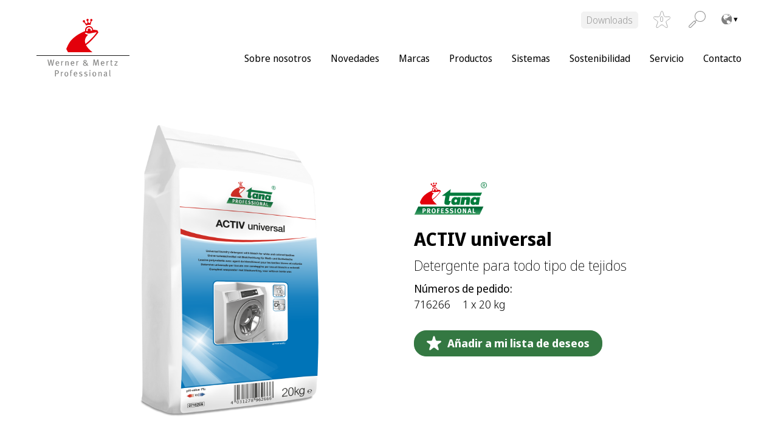

--- FILE ---
content_type: text/html; charset=UTF-8
request_url: https://wmprof.com/es/productos/activ-universal/
body_size: 15500
content:
<!DOCTYPE html>
<html lang="es-ES" data-lang="es">
<head>
<meta charset="UTF-8" />
<meta http-equiv="x-ua-compatible" content="ie=edge">
<meta name="viewport" content="width=device-width, initial-scale=1">
<meta name='robots' content='index, follow, max-image-preview:large, max-snippet:-1, max-video-preview:-1' />

	<!-- This site is optimized with the Yoast SEO plugin v26.7 - https://yoast.com/wordpress/plugins/seo/ -->
	<title>ACTIV universal - Werner Mertz Professional</title>
	<link rel="canonical" href="https://wmprof.com/es/productos/activ-universal/" />
	<meta property="og:locale" content="es_ES" />
	<meta property="og:type" content="article" />
	<meta property="og:title" content="ACTIV universal - Werner Mertz Professional" />
	<meta property="og:description" content="ACTIV universal limpia eficazmente a cualquier temperatura gracias a sus agentes blanqueantes. Elimina todo tipo de manchas. De uso econ&oacute;mico, se puede emplear tanto para el lavado como para el prelavado." />
	<meta property="og:url" content="https://wmprof.com/es/productos/activ-universal/" />
	<meta property="og:site_name" content="Werner Mertz Professional" />
	<meta property="article:modified_time" content="2026-01-20T01:30:39+00:00" />
	<meta name="twitter:card" content="summary_large_image" />
	<script type="application/ld+json" class="yoast-schema-graph">{"@context":"https://schema.org","@graph":[{"@type":"WebPage","@id":"https://wmprof.com/es/productos/activ-universal/","url":"https://wmprof.com/es/productos/activ-universal/","name":"ACTIV universal - Werner Mertz Professional","isPartOf":{"@id":"https://wmprof.com/es/#website"},"datePublished":"2024-09-30T05:23:01+00:00","dateModified":"2026-01-20T01:30:39+00:00","breadcrumb":{"@id":"https://wmprof.com/es/productos/activ-universal/#breadcrumb"},"inLanguage":"es","potentialAction":[{"@type":"ReadAction","target":["https://wmprof.com/es/productos/activ-universal/"]}]},{"@type":"BreadcrumbList","@id":"https://wmprof.com/es/productos/activ-universal/#breadcrumb","itemListElement":[{"@type":"ListItem","position":1,"name":"Home","item":"https://wmprof.com/es/"},{"@type":"ListItem","position":2,"name":"Productos","item":"https://wmprof.com/es/productos/"},{"@type":"ListItem","position":3,"name":"ACTIV universal"}]},{"@type":"WebSite","@id":"https://wmprof.com/es/#website","url":"https://wmprof.com/es/","name":"Werner Mertz Professional","description":"","publisher":{"@id":"https://wmprof.com/es/#organization"},"potentialAction":[{"@type":"SearchAction","target":{"@type":"EntryPoint","urlTemplate":"https://wmprof.com/es/?s={search_term_string}"},"query-input":{"@type":"PropertyValueSpecification","valueRequired":true,"valueName":"search_term_string"}}],"inLanguage":"es"},{"@type":"Organization","@id":"https://wmprof.com/es/#organization","name":"Werner Mertz Professional","url":"https://wmprof.com/es/","logo":{"@type":"ImageObject","inLanguage":"es","@id":"https://wmprof.com/es/#/schema/logo/image/","url":"https://wmprof.com/app/uploads/sites/4/2022/02/wmprof-logo.svg","contentUrl":"https://wmprof.com/app/uploads/sites/4/2022/02/wmprof-logo.svg","caption":"Werner Mertz Professional"},"image":{"@id":"https://wmprof.com/es/#/schema/logo/image/"}}]}</script>
	<!-- / Yoast SEO plugin. -->


<link rel="alternate" title="oEmbed (JSON)" type="application/json+oembed" href="https://wmprof.com/es/wp-json/oembed/1.0/embed?url=https%3A%2F%2Fwmprof.com%2Fes%2Fproductos%2Factiv-universal%2F" />
<link rel="alternate" title="oEmbed (XML)" type="text/xml+oembed" href="https://wmprof.com/es/wp-json/oembed/1.0/embed?url=https%3A%2F%2Fwmprof.com%2Fes%2Fproductos%2Factiv-universal%2F&#038;format=xml" />
<style id='wp-img-auto-sizes-contain-inline-css' type='text/css'>
img:is([sizes=auto i],[sizes^="auto," i]){contain-intrinsic-size:3000px 1500px}
/*# sourceURL=wp-img-auto-sizes-contain-inline-css */
</style>
<style id='wp-block-library-inline-css' type='text/css'>
:root{--wp-block-synced-color:#7a00df;--wp-block-synced-color--rgb:122,0,223;--wp-bound-block-color:var(--wp-block-synced-color);--wp-editor-canvas-background:#ddd;--wp-admin-theme-color:#007cba;--wp-admin-theme-color--rgb:0,124,186;--wp-admin-theme-color-darker-10:#006ba1;--wp-admin-theme-color-darker-10--rgb:0,107,160.5;--wp-admin-theme-color-darker-20:#005a87;--wp-admin-theme-color-darker-20--rgb:0,90,135;--wp-admin-border-width-focus:2px}@media (min-resolution:192dpi){:root{--wp-admin-border-width-focus:1.5px}}.wp-element-button{cursor:pointer}:root .has-very-light-gray-background-color{background-color:#eee}:root .has-very-dark-gray-background-color{background-color:#313131}:root .has-very-light-gray-color{color:#eee}:root .has-very-dark-gray-color{color:#313131}:root .has-vivid-green-cyan-to-vivid-cyan-blue-gradient-background{background:linear-gradient(135deg,#00d084,#0693e3)}:root .has-purple-crush-gradient-background{background:linear-gradient(135deg,#34e2e4,#4721fb 50%,#ab1dfe)}:root .has-hazy-dawn-gradient-background{background:linear-gradient(135deg,#faaca8,#dad0ec)}:root .has-subdued-olive-gradient-background{background:linear-gradient(135deg,#fafae1,#67a671)}:root .has-atomic-cream-gradient-background{background:linear-gradient(135deg,#fdd79a,#004a59)}:root .has-nightshade-gradient-background{background:linear-gradient(135deg,#330968,#31cdcf)}:root .has-midnight-gradient-background{background:linear-gradient(135deg,#020381,#2874fc)}:root{--wp--preset--font-size--normal:16px;--wp--preset--font-size--huge:42px}.has-regular-font-size{font-size:1em}.has-larger-font-size{font-size:2.625em}.has-normal-font-size{font-size:var(--wp--preset--font-size--normal)}.has-huge-font-size{font-size:var(--wp--preset--font-size--huge)}.has-text-align-center{text-align:center}.has-text-align-left{text-align:left}.has-text-align-right{text-align:right}.has-fit-text{white-space:nowrap!important}#end-resizable-editor-section{display:none}.aligncenter{clear:both}.items-justified-left{justify-content:flex-start}.items-justified-center{justify-content:center}.items-justified-right{justify-content:flex-end}.items-justified-space-between{justify-content:space-between}.screen-reader-text{border:0;clip-path:inset(50%);height:1px;margin:-1px;overflow:hidden;padding:0;position:absolute;width:1px;word-wrap:normal!important}.screen-reader-text:focus{background-color:#ddd;clip-path:none;color:#444;display:block;font-size:1em;height:auto;left:5px;line-height:normal;padding:15px 23px 14px;text-decoration:none;top:5px;width:auto;z-index:100000}html :where(.has-border-color){border-style:solid}html :where([style*=border-top-color]){border-top-style:solid}html :where([style*=border-right-color]){border-right-style:solid}html :where([style*=border-bottom-color]){border-bottom-style:solid}html :where([style*=border-left-color]){border-left-style:solid}html :where([style*=border-width]){border-style:solid}html :where([style*=border-top-width]){border-top-style:solid}html :where([style*=border-right-width]){border-right-style:solid}html :where([style*=border-bottom-width]){border-bottom-style:solid}html :where([style*=border-left-width]){border-left-style:solid}html :where(img[class*=wp-image-]){height:auto;max-width:100%}:where(figure){margin:0 0 1em}html :where(.is-position-sticky){--wp-admin--admin-bar--position-offset:var(--wp-admin--admin-bar--height,0px)}@media screen and (max-width:600px){html :where(.is-position-sticky){--wp-admin--admin-bar--position-offset:0px}}

/*# sourceURL=wp-block-library-inline-css */
</style><style id='global-styles-inline-css' type='text/css'>
:root{--wp--preset--aspect-ratio--square: 1;--wp--preset--aspect-ratio--4-3: 4/3;--wp--preset--aspect-ratio--3-4: 3/4;--wp--preset--aspect-ratio--3-2: 3/2;--wp--preset--aspect-ratio--2-3: 2/3;--wp--preset--aspect-ratio--16-9: 16/9;--wp--preset--aspect-ratio--9-16: 9/16;--wp--preset--color--black:  #000
;--wp--preset--color--cyan-bluish-gray: #abb8c3;--wp--preset--color--white:  #fff
;--wp--preset--color--pale-pink: #f78da7;--wp--preset--color--vivid-red: #cf2e2e;--wp--preset--color--luminous-vivid-orange: #ff6900;--wp--preset--color--luminous-vivid-amber: #fcb900;--wp--preset--color--light-green-cyan: #7bdcb5;--wp--preset--color--vivid-green-cyan: #00d084;--wp--preset--color--pale-cyan-blue: #8ed1fc;--wp--preset--color--vivid-cyan-blue: #0693e3;--wp--preset--color--vivid-purple: #9b51e0;--wp--preset--color--primary:  #D02C22
;--wp--preset--color--secondary:  #abc338
;--wp--preset--color--tertiary:  #EEF3CE
;--wp--preset--color--accent:  #347842
;--wp--preset--color--grey-light:  #f2f2f2
;--wp--preset--color--grey:  #{$colorGrey}
;--wp--preset--color--red:  #721c24
;--wp--preset--color--light-red:  #f8d7da
;--wp--preset--color--yellow:  #856404
;--wp--preset--color--light-yellow:  #fff3cd
;--wp--preset--color--blue:  #004085
;--wp--preset--color--light-blue:  #cce5ff
;--wp--preset--color--green:  #155724
;--wp--preset--color--light-green:  #d4edda
;--wp--preset--gradient--vivid-cyan-blue-to-vivid-purple: linear-gradient(135deg,rgb(6,147,227) 0%,rgb(155,81,224) 100%);--wp--preset--gradient--light-green-cyan-to-vivid-green-cyan: linear-gradient(135deg,rgb(122,220,180) 0%,rgb(0,208,130) 100%);--wp--preset--gradient--luminous-vivid-amber-to-luminous-vivid-orange: linear-gradient(135deg,rgb(252,185,0) 0%,rgb(255,105,0) 100%);--wp--preset--gradient--luminous-vivid-orange-to-vivid-red: linear-gradient(135deg,rgb(255,105,0) 0%,rgb(207,46,46) 100%);--wp--preset--gradient--very-light-gray-to-cyan-bluish-gray: linear-gradient(135deg,rgb(238,238,238) 0%,rgb(169,184,195) 100%);--wp--preset--gradient--cool-to-warm-spectrum: linear-gradient(135deg,rgb(74,234,220) 0%,rgb(151,120,209) 20%,rgb(207,42,186) 40%,rgb(238,44,130) 60%,rgb(251,105,98) 80%,rgb(254,248,76) 100%);--wp--preset--gradient--blush-light-purple: linear-gradient(135deg,rgb(255,206,236) 0%,rgb(152,150,240) 100%);--wp--preset--gradient--blush-bordeaux: linear-gradient(135deg,rgb(254,205,165) 0%,rgb(254,45,45) 50%,rgb(107,0,62) 100%);--wp--preset--gradient--luminous-dusk: linear-gradient(135deg,rgb(255,203,112) 0%,rgb(199,81,192) 50%,rgb(65,88,208) 100%);--wp--preset--gradient--pale-ocean: linear-gradient(135deg,rgb(255,245,203) 0%,rgb(182,227,212) 50%,rgb(51,167,181) 100%);--wp--preset--gradient--electric-grass: linear-gradient(135deg,rgb(202,248,128) 0%,rgb(113,206,126) 100%);--wp--preset--gradient--midnight: linear-gradient(135deg,rgb(2,3,129) 0%,rgb(40,116,252) 100%);--wp--preset--font-size--small: 13px;--wp--preset--font-size--medium: 20px;--wp--preset--font-size--large: 36px;--wp--preset--font-size--x-large: 42px;--wp--preset--spacing--20: 0.44rem;--wp--preset--spacing--30: 0.67rem;--wp--preset--spacing--40: 1rem;--wp--preset--spacing--50: 1.5rem;--wp--preset--spacing--60: 2.25rem;--wp--preset--spacing--70: 3.38rem;--wp--preset--spacing--80: 5.06rem;--wp--preset--shadow--natural: 6px 6px 9px rgba(0, 0, 0, 0.2);--wp--preset--shadow--deep: 12px 12px 50px rgba(0, 0, 0, 0.4);--wp--preset--shadow--sharp: 6px 6px 0px rgba(0, 0, 0, 0.2);--wp--preset--shadow--outlined: 6px 6px 0px -3px rgb(255, 255, 255), 6px 6px rgb(0, 0, 0);--wp--preset--shadow--crisp: 6px 6px 0px rgb(0, 0, 0);}:where(.is-layout-flex){gap: 0.5em;}:where(.is-layout-grid){gap: 0.5em;}body .is-layout-flex{display: flex;}.is-layout-flex{flex-wrap: wrap;align-items: center;}.is-layout-flex > :is(*, div){margin: 0;}body .is-layout-grid{display: grid;}.is-layout-grid > :is(*, div){margin: 0;}:where(.wp-block-columns.is-layout-flex){gap: 2em;}:where(.wp-block-columns.is-layout-grid){gap: 2em;}:where(.wp-block-post-template.is-layout-flex){gap: 1.25em;}:where(.wp-block-post-template.is-layout-grid){gap: 1.25em;}.has-black-color{color: var(--wp--preset--color--black) !important;}.has-cyan-bluish-gray-color{color: var(--wp--preset--color--cyan-bluish-gray) !important;}.has-white-color{color: var(--wp--preset--color--white) !important;}.has-pale-pink-color{color: var(--wp--preset--color--pale-pink) !important;}.has-vivid-red-color{color: var(--wp--preset--color--vivid-red) !important;}.has-luminous-vivid-orange-color{color: var(--wp--preset--color--luminous-vivid-orange) !important;}.has-luminous-vivid-amber-color{color: var(--wp--preset--color--luminous-vivid-amber) !important;}.has-light-green-cyan-color{color: var(--wp--preset--color--light-green-cyan) !important;}.has-vivid-green-cyan-color{color: var(--wp--preset--color--vivid-green-cyan) !important;}.has-pale-cyan-blue-color{color: var(--wp--preset--color--pale-cyan-blue) !important;}.has-vivid-cyan-blue-color{color: var(--wp--preset--color--vivid-cyan-blue) !important;}.has-vivid-purple-color{color: var(--wp--preset--color--vivid-purple) !important;}.has-black-background-color{background-color: var(--wp--preset--color--black) !important;}.has-cyan-bluish-gray-background-color{background-color: var(--wp--preset--color--cyan-bluish-gray) !important;}.has-white-background-color{background-color: var(--wp--preset--color--white) !important;}.has-pale-pink-background-color{background-color: var(--wp--preset--color--pale-pink) !important;}.has-vivid-red-background-color{background-color: var(--wp--preset--color--vivid-red) !important;}.has-luminous-vivid-orange-background-color{background-color: var(--wp--preset--color--luminous-vivid-orange) !important;}.has-luminous-vivid-amber-background-color{background-color: var(--wp--preset--color--luminous-vivid-amber) !important;}.has-light-green-cyan-background-color{background-color: var(--wp--preset--color--light-green-cyan) !important;}.has-vivid-green-cyan-background-color{background-color: var(--wp--preset--color--vivid-green-cyan) !important;}.has-pale-cyan-blue-background-color{background-color: var(--wp--preset--color--pale-cyan-blue) !important;}.has-vivid-cyan-blue-background-color{background-color: var(--wp--preset--color--vivid-cyan-blue) !important;}.has-vivid-purple-background-color{background-color: var(--wp--preset--color--vivid-purple) !important;}.has-black-border-color{border-color: var(--wp--preset--color--black) !important;}.has-cyan-bluish-gray-border-color{border-color: var(--wp--preset--color--cyan-bluish-gray) !important;}.has-white-border-color{border-color: var(--wp--preset--color--white) !important;}.has-pale-pink-border-color{border-color: var(--wp--preset--color--pale-pink) !important;}.has-vivid-red-border-color{border-color: var(--wp--preset--color--vivid-red) !important;}.has-luminous-vivid-orange-border-color{border-color: var(--wp--preset--color--luminous-vivid-orange) !important;}.has-luminous-vivid-amber-border-color{border-color: var(--wp--preset--color--luminous-vivid-amber) !important;}.has-light-green-cyan-border-color{border-color: var(--wp--preset--color--light-green-cyan) !important;}.has-vivid-green-cyan-border-color{border-color: var(--wp--preset--color--vivid-green-cyan) !important;}.has-pale-cyan-blue-border-color{border-color: var(--wp--preset--color--pale-cyan-blue) !important;}.has-vivid-cyan-blue-border-color{border-color: var(--wp--preset--color--vivid-cyan-blue) !important;}.has-vivid-purple-border-color{border-color: var(--wp--preset--color--vivid-purple) !important;}.has-vivid-cyan-blue-to-vivid-purple-gradient-background{background: var(--wp--preset--gradient--vivid-cyan-blue-to-vivid-purple) !important;}.has-light-green-cyan-to-vivid-green-cyan-gradient-background{background: var(--wp--preset--gradient--light-green-cyan-to-vivid-green-cyan) !important;}.has-luminous-vivid-amber-to-luminous-vivid-orange-gradient-background{background: var(--wp--preset--gradient--luminous-vivid-amber-to-luminous-vivid-orange) !important;}.has-luminous-vivid-orange-to-vivid-red-gradient-background{background: var(--wp--preset--gradient--luminous-vivid-orange-to-vivid-red) !important;}.has-very-light-gray-to-cyan-bluish-gray-gradient-background{background: var(--wp--preset--gradient--very-light-gray-to-cyan-bluish-gray) !important;}.has-cool-to-warm-spectrum-gradient-background{background: var(--wp--preset--gradient--cool-to-warm-spectrum) !important;}.has-blush-light-purple-gradient-background{background: var(--wp--preset--gradient--blush-light-purple) !important;}.has-blush-bordeaux-gradient-background{background: var(--wp--preset--gradient--blush-bordeaux) !important;}.has-luminous-dusk-gradient-background{background: var(--wp--preset--gradient--luminous-dusk) !important;}.has-pale-ocean-gradient-background{background: var(--wp--preset--gradient--pale-ocean) !important;}.has-electric-grass-gradient-background{background: var(--wp--preset--gradient--electric-grass) !important;}.has-midnight-gradient-background{background: var(--wp--preset--gradient--midnight) !important;}.has-small-font-size{font-size: var(--wp--preset--font-size--small) !important;}.has-medium-font-size{font-size: var(--wp--preset--font-size--medium) !important;}.has-large-font-size{font-size: var(--wp--preset--font-size--large) !important;}.has-x-large-font-size{font-size: var(--wp--preset--font-size--x-large) !important;}
/*# sourceURL=global-styles-inline-css */
</style>

<style id='classic-theme-styles-inline-css' type='text/css'>
/*! This file is auto-generated */
.wp-block-button__link{color:#fff;background-color:#32373c;border-radius:9999px;box-shadow:none;text-decoration:none;padding:calc(.667em + 2px) calc(1.333em + 2px);font-size:1.125em}.wp-block-file__button{background:#32373c;color:#fff;text-decoration:none}
/*# sourceURL=/wp-includes/css/classic-themes.min.css */
</style>
<link rel='stylesheet' id='categories-images-styles-css' href='https://wmprof.com/app/plugins/categories-images/assets/css/zci-styles.css?ver=3.3.1' type='text/css' media='all' />
<link rel='stylesheet' id='contact-form-7-css' href='https://wmprof.com/app/plugins/contact-form-7/includes/css/styles.css?ver=6.1.4' type='text/css' media='all' />
<link rel='stylesheet' id='hdw-google-indexing-hint-styles-css' href='https://wmprof.com/app/plugins/hdw-plugin/assets/hdw-seo-plugin.css?ver=1.0.0' type='text/css' media='all' />
<link rel='stylesheet' id='sanitize-css-css' href='https://wmprof.com/app/themes/wmprof/dist/vendor/sanitize-css/sanitize.css?ver=1' type='text/css' media='all' />
<link rel='stylesheet' id='theme-css' href='https://wmprof.com/app/themes/wmprof/dist/css/app.min.css?ver=1' type='text/css' media='all' />
<link rel='stylesheet' id='slick-slider-css' href='https://wmprof.com/app/themes/wmprof/dist/vendor/slick-carousel/slick/slick.css?ver=1' type='text/css' media='all' />
<link rel='stylesheet' id='dflip-style-css' href='https://wmprof.com/app/plugins/3d-flipbook-dflip-lite/assets/css/dflip.min.css?ver=2.4.20' type='text/css' media='all' />
<link rel='stylesheet' id='borlabs-cookie-custom-css' href='https://wmprof.com/app/cache/borlabs-cookie/4/borlabs-cookie-4-es.css?ver=3.3.23-22' type='text/css' media='all' />
<link rel='stylesheet' id='searchwp-live-search-css' href='https://wmprof.com/app/plugins/searchwp-live-ajax-search/assets/styles/style.min.css?ver=1.8.7' type='text/css' media='all' />
<style id='searchwp-live-search-inline-css' type='text/css'>
.searchwp-live-search-result .searchwp-live-search-result--title a {
  font-size: 16px;
}
.searchwp-live-search-result .searchwp-live-search-result--price {
  font-size: 14px;
}
.searchwp-live-search-result .searchwp-live-search-result--add-to-cart .button {
  font-size: 14px;
}

/*# sourceURL=searchwp-live-search-inline-css */
</style>
<script type="text/javascript" src="https://wmprof.com/es/wp-includes/js/jquery/jquery.min.js?ver=3.7.1" id="jquery-core-js"></script>
<script type="text/javascript" src="https://wmprof.com/es/wp-includes/js/jquery/jquery-migrate.min.js?ver=3.4.1" id="jquery-migrate-js"></script>
<script data-no-optimize="1" data-no-minify="1" data-cfasync="false" type="text/javascript" src="https://wmprof.com/app/cache/borlabs-cookie/4/borlabs-cookie-config-es.json.js?ver=3.3.23-25" id="borlabs-cookie-config-js"></script>
<script data-no-optimize="1" data-no-minify="1" data-cfasync="false" type="text/javascript" src="https://wmprof.com/app/plugins/borlabs-cookie/assets/javascript/borlabs-cookie-prioritize.min.js?ver=3.3.23" id="borlabs-cookie-prioritize-js"></script>
<style>:root{ --content-width: 1420px;}</style><script data-no-optimize="1" data-no-minify="1" data-cfasync="false" data-borlabs-cookie-script-blocker-ignore>
    (function () {
        if ('0' === '1' && '1' === '1') {
            window['gtag_enable_tcf_support'] = true;
        }
        window.dataLayer = window.dataLayer || [];
        if (typeof window.gtag !== 'function') {
            window.gtag = function () {
                window.dataLayer.push(arguments);
            };
        }
        gtag('set', 'developer_id.dYjRjMm', true);
        if ('1' === '1') {
            let getCookieValue = function (name) {
                return document.cookie.match('(^|;)\\s*' + name + '\\s*=\\s*([^;]+)')?.pop() || '';
            };
            const gtmRegionsData = '[{"google-tag-manager-cm-region":"","google-tag-manager-cm-default-ad-storage":"denied","google-tag-manager-cm-default-ad-personalization":"denied","google-tag-manager-cm-default-ad-user-data":"denied","google-tag-manager-cm-default-analytics-storage":"denied","google-tag-manager-cm-default-functionality-storage":"denied","google-tag-manager-cm-default-personalization-storage":"denied","google-tag-manager-cm-default-security-storage":"denied"}]';
            let gtmRegions = [];
            if (gtmRegionsData !== '\{\{ google-tag-manager-cm-regional-defaults \}\}') {
                gtmRegions = JSON.parse(gtmRegionsData);
            }
            let defaultRegion = null;
            for (let gtmRegionIndex in gtmRegions) {
                let gtmRegion = gtmRegions[gtmRegionIndex];
                if (gtmRegion['google-tag-manager-cm-region'] === '') {
                    defaultRegion = gtmRegion;
                } else {
                    gtag('consent', 'default', {
                        'ad_storage': gtmRegion['google-tag-manager-cm-default-ad-storage'],
                        'ad_user_data': gtmRegion['google-tag-manager-cm-default-ad-user-data'],
                        'ad_personalization': gtmRegion['google-tag-manager-cm-default-ad-personalization'],
                        'analytics_storage': gtmRegion['google-tag-manager-cm-default-analytics-storage'],
                        'functionality_storage': gtmRegion['google-tag-manager-cm-default-functionality-storage'],
                        'personalization_storage': gtmRegion['google-tag-manager-cm-default-personalization-storage'],
                        'security_storage': gtmRegion['google-tag-manager-cm-default-security-storage'],
                        'region': gtmRegion['google-tag-manager-cm-region'].toUpperCase().split(','),
						'wait_for_update': 500,
                    });
                }
            }
            let cookieValue = getCookieValue('borlabs-cookie-gcs');
            let consentsFromCookie = {};
            if (cookieValue !== '') {
                consentsFromCookie = JSON.parse(decodeURIComponent(cookieValue));
            }
            let defaultValues = {
                'ad_storage': defaultRegion === null ? 'denied' : defaultRegion['google-tag-manager-cm-default-ad-storage'],
                'ad_user_data': defaultRegion === null ? 'denied' : defaultRegion['google-tag-manager-cm-default-ad-user-data'],
                'ad_personalization': defaultRegion === null ? 'denied' : defaultRegion['google-tag-manager-cm-default-ad-personalization'],
                'analytics_storage': defaultRegion === null ? 'denied' : defaultRegion['google-tag-manager-cm-default-analytics-storage'],
                'functionality_storage': defaultRegion === null ? 'denied' : defaultRegion['google-tag-manager-cm-default-functionality-storage'],
                'personalization_storage': defaultRegion === null ? 'denied' : defaultRegion['google-tag-manager-cm-default-personalization-storage'],
                'security_storage': defaultRegion === null ? 'denied' : defaultRegion['google-tag-manager-cm-default-security-storage'],
                'wait_for_update': 500,
            };
            gtag('consent', 'default', {...defaultValues, ...consentsFromCookie});
            gtag('set', 'ads_data_redaction', true);
        }

        if ('0' === '1') {
            let url = new URL(window.location.href);

            if ((url.searchParams.has('gtm_debug') && url.searchParams.get('gtm_debug') !== '') || document.cookie.indexOf('__TAG_ASSISTANT=') !== -1 || document.documentElement.hasAttribute('data-tag-assistant-present')) {
                /* GTM block start */
                (function(w,d,s,l,i){w[l]=w[l]||[];w[l].push({'gtm.start':
                        new Date().getTime(),event:'gtm.js'});var f=d.getElementsByTagName(s)[0],
                    j=d.createElement(s),dl=l!='dataLayer'?'&l='+l:'';j.async=true;j.src=
                    'https://www.googletagmanager.com/gtm.js?id='+i+dl;f.parentNode.insertBefore(j,f);
                })(window,document,'script','dataLayer','GTM-TKLH6C7');
                /* GTM block end */
            } else {
                /* GTM block start */
                (function(w,d,s,l,i){w[l]=w[l]||[];w[l].push({'gtm.start':
                        new Date().getTime(),event:'gtm.js'});var f=d.getElementsByTagName(s)[0],
                    j=d.createElement(s),dl=l!='dataLayer'?'&l='+l:'';j.async=true;j.src=
                    'https://wmprof.com/app/uploads/borlabs-cookie/' + i + '.js?ver=not-set-yet';f.parentNode.insertBefore(j,f);
                })(window,document,'script','dataLayer','GTM-TKLH6C7');
                /* GTM block end */
            }
        }


        let borlabsCookieConsentChangeHandler = function () {
            window.dataLayer = window.dataLayer || [];
            if (typeof window.gtag !== 'function') {
                window.gtag = function() {
                    window.dataLayer.push(arguments);
                };
            }

            let consents = BorlabsCookie.Cookie.getPluginCookie().consents;

            if ('1' === '1') {
                let gtmConsents = {};
                let customConsents = {};

				let services = BorlabsCookie.Services._services;

				for (let service in services) {
					if (service !== 'borlabs-cookie') {
						customConsents['borlabs_cookie_' + service.replaceAll('-', '_')] = BorlabsCookie.Consents.hasConsent(service) ? 'granted' : 'denied';
					}
				}

                if ('0' === '1') {
                    gtmConsents = {
                        'analytics_storage': BorlabsCookie.Consents.hasConsentForServiceGroup('statistics') === true ? 'granted' : 'denied',
                        'functionality_storage': BorlabsCookie.Consents.hasConsentForServiceGroup('statistics') === true ? 'granted' : 'denied',
                        'personalization_storage': BorlabsCookie.Consents.hasConsentForServiceGroup('statistics') === true ? 'granted' : 'denied',
                        'security_storage': BorlabsCookie.Consents.hasConsentForServiceGroup('statistics') === true ? 'granted' : 'denied',
                    };
                } else {
                    gtmConsents = {
                        'ad_storage': BorlabsCookie.Consents.hasConsentForServiceGroup('statistics') === true ? 'granted' : 'denied',
                        'ad_user_data': BorlabsCookie.Consents.hasConsentForServiceGroup('statistics') === true ? 'granted' : 'denied',
                        'ad_personalization': BorlabsCookie.Consents.hasConsentForServiceGroup('statistics') === true ? 'granted' : 'denied',
                        'analytics_storage': BorlabsCookie.Consents.hasConsentForServiceGroup('statistics') === true ? 'granted' : 'denied',
                        'functionality_storage': BorlabsCookie.Consents.hasConsentForServiceGroup('statistics') === true ? 'granted' : 'denied',
                        'personalization_storage': BorlabsCookie.Consents.hasConsentForServiceGroup('statistics') === true ? 'granted' : 'denied',
                        'security_storage': BorlabsCookie.Consents.hasConsentForServiceGroup('statistics') === true ? 'granted' : 'denied',
                    };
                }
                BorlabsCookie.CookieLibrary.setCookie(
                    'borlabs-cookie-gcs',
                    JSON.stringify(gtmConsents),
                    BorlabsCookie.Settings.automaticCookieDomainAndPath.value ? '' : BorlabsCookie.Settings.cookieDomain.value,
                    BorlabsCookie.Settings.cookiePath.value,
                    BorlabsCookie.Cookie.getPluginCookie().expires,
                    BorlabsCookie.Settings.cookieSecure.value,
                    BorlabsCookie.Settings.cookieSameSite.value
                );
                gtag('consent', 'update', {...gtmConsents, ...customConsents});
            }


            for (let serviceGroup in consents) {
                for (let service of consents[serviceGroup]) {
                    if (!window.BorlabsCookieGtmPackageSentEvents.includes(service) && service !== 'borlabs-cookie') {
                        window.dataLayer.push({
                            event: 'borlabs-cookie-opt-in-' + service,
                        });
                        window.BorlabsCookieGtmPackageSentEvents.push(service);
                    }
                }
            }
            let afterConsentsEvent = document.createEvent('Event');
            afterConsentsEvent.initEvent('borlabs-cookie-google-tag-manager-after-consents', true, true);
            document.dispatchEvent(afterConsentsEvent);
        };
        window.BorlabsCookieGtmPackageSentEvents = [];
        document.addEventListener('borlabs-cookie-consent-saved', borlabsCookieConsentChangeHandler);
        document.addEventListener('borlabs-cookie-handle-unblock', borlabsCookieConsentChangeHandler);
    })();
</script><link rel="icon" href="https://wmprof.com/app/uploads/sites/4/2022/02/werner-mertz-icon-e1645425263209.png" sizes="32x32" />
<link rel="icon" href="https://wmprof.com/app/uploads/sites/4/2022/02/werner-mertz-icon-e1645425263209.png" sizes="192x192" />
<link rel="apple-touch-icon" href="https://wmprof.com/app/uploads/sites/4/2022/02/werner-mertz-icon-e1645425263209.png" />
<meta name="msapplication-TileImage" content="https://wmprof.com/app/uploads/sites/4/2022/02/werner-mertz-icon-e1645425263209.png" />
                <meta property="og:image" content="https://dms-werner-mertz.s3.eu-central-1.amazonaws.com/files/shares/product-pictures/activ-universal/conversions/activ-universal-20kg-side-left-web-detail.png">
                <meta property="og:image:width" content="600">
                <meta property="og:image:height" content="740">
                <meta property="og:image:type" content="image/png">
        		<style type="text/css" id="wp-custom-css">
			.captcha {
	display: flex;
	flex-direction: column;
	gap: 1rem;
	margin-top: 2rem;
	margin-bottom: 2rem;
}

.captcha input {
	width: 26rem;
	max-width: 100%;
}
input#f12_captcha {
	margin-bottom: 0.5rem;
}
.captcha img{
	background: var(--color__white);
	border-radius: var(--global__radius);
}
.has-grey-light-background-color .captcha img {
	border: 0.0625rem solid var(--color__grey);
}

html body .is-layout-constrained > :where(:not(.alignleft):not(.alignright):not(.alignfull)) {
  max-width: 100% !important;
    margin-left: 0 !important;
    margin-right: 0 !important;
}
body .cpt-overview-module__filter-list {
	display: inline-flex;
	flex-wrap: wrap;
	margin-left: 20px;
}

/* REMOVE to display Downloads Button - START *
header #menu-metanavigation > li {
	display: none !important;
}
/* REMOVE to display Downloads Button - START */		</style>
		
<script>
    const ajaxurl = 'https://wmprof.com/es/wp-admin/admin-ajax.php';
</script>
</head>

<script type="text/javascript">
    let filterBehaviorSetting = "combine";
</script>

<body class="wp-singular cpt_products-template-default single single-cpt_products postid-4931 wp-custom-logo wp-embed-responsive wp-theme-wmprof environment-production">
<a class="screen-reader-text" href="#main-navigation">To the content</a>
<a class="screen-reader-text" href="#main-navigation">To main menu</a>



<header class="header container" role="banner">

    <div class="header__container">

        <a href="https://wmprof.com/es/" class="custom-logo-link" rel="home"><img src="https://wmprof.com/app/uploads/sites/4/2022/02/wmprof-logo.svg" class="custom-logo" alt="Werner Mertz Professional" decoding="async" /></a>
		<nav class="navigation-toggle">
			<span class="navigation-toggle__bar"></span>
			<span class="navigation-toggle__bar"></span>
			<span class="navigation-toggle__bar"></span>
		</nav>

    </div>

	<div class="search-meta-navigation-wrapper">
		<nav id="meta-navigation" class="meta-navigation"><ul id="menu-metanavigation" class=""><li id="menu-item-68" class="meta-button menu-item menu-item-type-post_type menu-item-object-page menu-item-68"><a href="https://wmprof.com/es/downloads/">Downloads</a></li>
</ul></nav>
                    <a href="https://wmprof.com/es/wish-list/" class="wishlist is-empty">
                
        <svg class="icon icon-wishlist-star">
            <use xlink:href="https://wmprof.com/app/themes/wmprof/dist/img/icons/symbol-defs.svg?v=00000#icon-wishlist-star"></use>
        </svg>
                    <span class="wishlist-counter">
                    <span class="wishlist-counter--number">
                        0                    </span>
                </span>
            </a>
        
		<div class="search-icon search-toggle-button">
			<div class="search-button">
				
        <svg class="icon icon-search">
            <use xlink:href="https://wmprof.com/app/themes/wmprof/dist/img/icons/symbol-defs.svg?v=00000#icon-search"></use>
        </svg>
    			</div>
			<span class="close-search"><span class="close-search-inner"></span></span>
		</div>

		
					<button class="country-language-toggle">
				<span class="country-language-toggle__inner-container">
					<img src="https://wmprof.com/app/themes/wmprof/dist/img/icons/earth-globe.svg" alt="" height="" width="">
				</span>
			</button>
			</div>
	<div class="search-form__wrapper">
		<div class="search-form__wrapper--inner" id="menu_search">
			<div class="search-form__wrapper--inner-container" id="menu_search">
				<form role="search" method="get" class="search-form" action="https://wmprof.com/es/">
				<label>
					<span class="screen-reader-text">Buscar:</span>
					<input type="search" class="search-field" placeholder="Buscar &hellip;" value="" name="s" data-swplive="true" data-swpengine="default" data-swpconfig="default" />
				</label>
				<input type="submit" class="search-submit" value="Buscar" />
			</form>				<span class="close-search search-toggle-button"><span class="close-search-inner"></span></span>
				<div class="pseudo-search-button">
        <svg class="icon icon-search">
            <use xlink:href="https://wmprof.com/app/themes/wmprof/dist/img/icons/symbol-defs.svg?v=00000#icon-search"></use>
        </svg>
    </div>
			</div>
		</div>
	</div>

	<nav id="main-navigation" class="main-navigation"><ul id="menu-main-navigation" class="main-navigation"><li id="menu-item-1078" class="menu-item menu-item-type-custom menu-item-object-custom menu-item-has-children menu-item-1078"><a href="#">Sobre nosotros</a>
<ul class="sub-menu">
	<li id="menu-item-129" class="js-back-link back-link menu-item menu-item-type-custom menu-item-object-custom menu-item-129"><a href="#">Back</a></li>
	<li id="menu-item-124" class="menu-item menu-item-type-post_type menu-item-object-page menu-item-124"><a href="https://wmprof.com/es/sobre-nosotros/empresa/">Empresa</a></li>
	<li id="menu-item-1401" class="menu-item menu-item-type-post_type menu-item-object-page menu-item-1401"><a href="https://wmprof.com/es/sobre-nosotros/cumplimiento/">Cumplimiento</a></li>
	<li id="menu-item-126" class="menu-item menu-item-type-post_type menu-item-object-page menu-item-126"><a href="https://wmprof.com/es/sobre-nosotros/carrera/">Carrera</a></li>
	<li id="menu-item-125" class="menu-item menu-item-type-post_type menu-item-object-page menu-item-125"><a href="https://wmprof.com/es/sobre-nosotros/certificaciones/">Certificaciones</a></li>
	<li id="menu-item-3950" class="menu-item menu-item-type-post_type menu-item-object-page menu-item-3950"><a href="https://wmprof.com/es/sobre-nosotros/go-green-initiative/">Go Green Initiative</a></li>
</ul>
</li>
<li id="menu-item-49" class="menu-item menu-item-type-post_type menu-item-object-page menu-item-49"><a href="https://wmprof.com/es/novedades/">Novedades</a></li>
<li id="menu-item-1122" class="menu-item menu-item-type-custom menu-item-object-custom menu-item-has-children menu-item-1122"><a href="#">Marcas</a>
<ul class="sub-menu">
	<li id="menu-item-130" class="js-back-link back-link menu-item menu-item-type-custom menu-item-object-custom menu-item-130"><a href="#">Back</a></li>
	<li id="menu-item-127" class="menu-item menu-item-type-post_type menu-item-object-page menu-item-127"><a href="https://wmprof.com/es/marcas/green-care-professional/">Green Care Professional</a></li>
	<li id="menu-item-128" class="menu-item menu-item-type-post_type menu-item-object-page menu-item-128"><a href="https://wmprof.com/es/marcas/tana-professional/">Tana Professional</a></li>
</ul>
</li>
<li id="menu-item-52" class="menu-item menu-item-type-post_type menu-item-object-page menu-item-52"><a href="https://wmprof.com/es/sistemas/productos/">Productos</a></li>
<li id="menu-item-53" class="menu-item menu-item-type-post_type menu-item-object-page menu-item-53"><a href="https://wmprof.com/es/sistemas/">Sistemas</a></li>
<li id="menu-item-1313" class="menu-item menu-item-type-post_type menu-item-object-page menu-item-1313"><a href="https://wmprof.com/es/sostenibilidad/">Sostenibilidad</a></li>
<li id="menu-item-59" class="is-meta-item menu-item menu-item-type-post_type menu-item-object-page menu-item-59"><a href="https://wmprof.com/es/servicio/">Servicio</a></li>
<li id="menu-item-60" class="is-meta-item menu-item menu-item-type-post_type menu-item-object-page menu-item-60"><a href="https://wmprof.com/es/contacto/">Contacto</a></li>
</ul></nav>
	<div class="country-language-switcher"><div class="country-switcher"><strong>Choose another country:</strong><nav id="country-select" class="country-select__inner-container"><ul id="menu-country-select" class=""><li id="menu-item-71" class="lang-en-US menu-item menu-item-type-custom menu-item-object-custom menu-item-home menu-item-71"><a href="https://wmprof.com/" title="en-US">International</a></li>
<li id="menu-item-72" class="lang-de-AT menu-item menu-item-type-custom menu-item-object-custom menu-item-72"><a href="https://wmprof.com/at" title="at">Austria</a></li>
<li id="menu-item-74" class="js-country-lang-selection lang-nl-BE lang-fr-BE lang-de-BE menu-item menu-item-type-custom menu-item-object-custom menu-item-has-children menu-item-74"><a href="#" title="be">Belgium</a>
<ul class="sub-menu">
	<li id="menu-item-75" class="menu-item menu-item-type-custom menu-item-object-custom menu-item-75"><a href="https://wmprof.com/be-nl">Dutch</a></li>
	<li id="menu-item-76" class="menu-item menu-item-type-custom menu-item-object-custom menu-item-76"><a href="https://wmprof.com/be-fr">French</a></li>
	<li id="menu-item-113" class="js-country-selection-back menu-item menu-item-type-custom menu-item-object-custom menu-item-113"><a href="#">Back to country selection</a></li>
</ul>
</li>
<li id="menu-item-78" class="menu-item menu-item-type-custom menu-item-object-custom menu-item-home menu-item-78"><a href="https://wmprof.com/" title="ba">Bosnia &#038; Herzegovina</a></li>
<li id="menu-item-79" class="menu-item menu-item-type-custom menu-item-object-custom menu-item-home menu-item-79"><a href="https://wmprof.com/" title="bg">Bulgaria</a></li>
<li id="menu-item-80" class="menu-item menu-item-type-custom menu-item-object-custom menu-item-home menu-item-80"><a href="https://wmprof.com/" title="cn">China</a></li>
<li id="menu-item-81" class="menu-item menu-item-type-custom menu-item-object-custom menu-item-home menu-item-81"><a href="https://wmprof.com/" title="hr">Croatia</a></li>
<li id="menu-item-82" class="menu-item menu-item-type-custom menu-item-object-custom menu-item-home menu-item-82"><a href="https://wmprof.com/" title="cz">Czech Republic</a></li>
<li id="menu-item-83" class="lang-da-DK menu-item menu-item-type-custom menu-item-object-custom menu-item-83"><a href="https://wmprof.com/dk" title="dk">Denmark</a></li>
<li id="menu-item-84" class="menu-item menu-item-type-custom menu-item-object-custom menu-item-84"><a href="https://wmprof.com/et" title="ez">Estonia</a></li>
<li id="menu-item-85" class="lang-fi-FI menu-item menu-item-type-custom menu-item-object-custom menu-item-85"><a href="https://wmprof.com/fi" title="fi">Finland</a></li>
<li id="menu-item-86" class="lang-fr-FR menu-item menu-item-type-custom menu-item-object-custom menu-item-86"><a href="https://wmprof.com/fr" title="fr">France</a></li>
<li id="menu-item-87" class="menu-item menu-item-type-custom menu-item-object-custom menu-item-home menu-item-87"><a href="https://wmprof.com/" title="gr">Georgia</a></li>
<li id="menu-item-70" class="lang-de-DE menu-item menu-item-type-custom menu-item-object-custom menu-item-70"><a href="https://wmprof.com/de" title="de">Germany</a></li>
<li id="menu-item-88" class="menu-item menu-item-type-custom menu-item-object-custom menu-item-home menu-item-88"><a href="https://wmprof.com/" title="hu">Hungary</a></li>
<li id="menu-item-89" class="lang-it-IT menu-item menu-item-type-custom menu-item-object-custom menu-item-89"><a href="https://wmprof.com/it" title="it">Italy</a></li>
<li id="menu-item-90" class="menu-item menu-item-type-custom menu-item-object-custom menu-item-home menu-item-90"><a href="https://wmprof.com/" title="kz">Kazakhstan</a></li>
<li id="menu-item-91" class="menu-item menu-item-type-custom menu-item-object-custom menu-item-home menu-item-91"><a href="https://wmprof.com/" title="kg">Kyrgzstan</a></li>
<li id="menu-item-92" class="menu-item menu-item-type-custom menu-item-object-custom menu-item-92"><a href="https://wmprof.com/lv" title="lv">Latvia</a></li>
<li id="menu-item-93" class="menu-item menu-item-type-custom menu-item-object-custom menu-item-93"><a href="https://wmprof.com/lt" title="lt">Lithuanian</a></li>
<li id="menu-item-97" class="menu-item menu-item-type-custom menu-item-object-custom menu-item-home menu-item-97"><a href="https://wmprof.com/" title="mk">Macedonia</a></li>
<li id="menu-item-98" class="menu-item menu-item-type-custom menu-item-object-custom menu-item-home menu-item-98"><a href="https://wmprof.com/" title="md">Moldova</a></li>
<li id="menu-item-99" class="menu-item menu-item-type-custom menu-item-object-custom menu-item-home menu-item-99"><a href="https://wmprof.com/" title="me">Montenegro</a></li>
<li id="menu-item-100" class="lang-nl-NL menu-item menu-item-type-custom menu-item-object-custom menu-item-100"><a href="https://wmprof.com/nl" title="nl">Netherlands</a></li>
<li id="menu-item-101" class="lang-no-NO menu-item menu-item-type-custom menu-item-object-custom menu-item-101"><a href="https://wmprof.com/no" title="no">Norway</a></li>
<li id="menu-item-102" class="lang-pl-PL menu-item menu-item-type-custom menu-item-object-custom menu-item-102"><a href="https://wmprof.com/pl" title="pl">Poland</a></li>
<li id="menu-item-103" class="lang-pt-PT menu-item menu-item-type-custom menu-item-object-custom menu-item-103"><a href="https://wmprof.com/pt" title="pt">Portugal</a></li>
<li id="menu-item-104" class="menu-item menu-item-type-custom menu-item-object-custom menu-item-home menu-item-104"><a href="https://wmprof.com/" title="ro">Romania</a></li>
<li id="menu-item-106" class="menu-item menu-item-type-custom menu-item-object-custom menu-item-home menu-item-106"><a href="https://wmprof.com/" title="rs">Serbia</a></li>
<li id="menu-item-107" class="menu-item menu-item-type-custom menu-item-object-custom menu-item-home menu-item-107"><a href="https://wmprof.com/" title="sk">Slovakia</a></li>
<li id="menu-item-108" class="menu-item menu-item-type-custom menu-item-object-custom menu-item-home menu-item-108"><a href="https://wmprof.com/" title="si">Slovenia</a></li>
<li id="menu-item-109" class="lang-es-ES menu-item menu-item-type-custom menu-item-object-custom menu-item-109"><a href="https://wmprof.com/es" title="es">Spain</a></li>
<li id="menu-item-110" class="lang-sv-SE menu-item menu-item-type-custom menu-item-object-custom menu-item-110"><a href="https://wmprof.com/se" title="se">Sweden</a></li>
<li id="menu-item-4727" class="menu-item menu-item-type-custom menu-item-object-custom menu-item-4727"><a href="https://wmprof.com/ch-de/">Swiss</a></li>
<li id="menu-item-111" class="menu-item menu-item-type-custom menu-item-object-custom menu-item-home menu-item-111"><a href="https://wmprof.com/" title="uk">Ukraine</a></li>
</ul></nav></div></div>
</header>
<div class="content">

    <div class="container">

        <main class="main">

            
<article class="product-detail entry__content " data-product-id="4931"  data-brand="tana-professional">
	<pre style="display: none">Array
(
)
</pre><section class="product-detail-header no__margin--top no__margin--bottom"><div class="product-detail-header__inner-container">	<div class="product-detail-header__image-wrapper"><img src="https://dms-werner-mertz.s3.eu-central-1.amazonaws.com/files/shares/product-pictures/activ-universal/conversions/activ-universal-20kg-side-left-web-detail.png" alt="ACTIV universal">	</div>
					<div class="product-detail-header__product_details">
							
			<div class="product-detail-header__product_details--brand">
				<img src="https://wmprof.com/app/uploads/sites/4/2022/02/tana-professional.svg" title"tana-professional" alt="" class="product-detail-header__product_details--brand-image" />
			</div>
		
							<h2 class="has-primary-color"><strong>ACTIV universal</strong></h2>
							<h3 class="has-secondary-color">Detergente  para todo tipo de tejidos</h3>
							<div class="product-detail-header__order-details">
								<strong>Números de pedido:</strong>
								
				<div class="product-detail-header__order-details--wrapper">
					<div class="product-detail-header__order-details--order-number">
						716266
					</div>
					<div class="product-detail-header__order-details--order-amount">
						1 x 20 kg
					</div>
				</div>
			
							</div>
							<div class="product-detail-header__wishlist-link">
								<a href="javascript:;" class="wp-block-button__link wp-block-button__link--smaller-variant product-detail-header__wishlist-link--add-to-wishlist js-add-to-wishlist is-style-wishlist has-no-icon">
									
        <svg class="icon icon-wishlist-star">
            <use xlink:href="https://wmprof.com/app/themes/wmprof/dist/img/icons/symbol-defs.svg?v=00000#icon-wishlist-star"></use>
        </svg>
    
									Añadir a mi lista de deseos
								</a>
								<a href="javascript:;" class="wp-block-button__link wp-block-button__link--smaller-variant is-style-outline is-style-wishlist has-no-icon product-detail-header__wishlist-link--remove-from-wishlist js-remove-from-wishlist">
									
        <svg class="icon icon-wishlist-star-outline">
            <use xlink:href="https://wmprof.com/app/themes/wmprof/dist/img/icons/symbol-defs.svg?v=00000#icon-wishlist-star-outline"></use>
        </svg>
    
									Eliminar el producto de la lista de deseos
								</a>
							</div></div></div></section><section class="product-advantages wp-block-group is-style-saving-potential-module has-accent-background-color has-background no__margin--top no__margin--bottom"><div class="wp-block-group__inner-container"><ul>
<li>Potente quitamanchas</li>
<li>Versátil</li>
<li>Eficaz a cualquier temperatura</li>
</ul></div></section><section class="product-content wp-block-group is-style-saving-potential-module has-grey-light-background-color has-background no__margin--top no__margin--bottom"><div class="wp-block-group__inner-container"><h2 class="has-primary-color">Perfil del producto</h2><ul>
<li>ACTIV universal limpia eficazmente a cualquier temperatura gracias a sus agentes blanqueantes.</li>
<li>Elimina todo tipo de manchas.</li>
<li>De uso econ&oacute;mico, se puede emplear tanto para el lavado como para el prelavado.</li>
</ul></div></section><section class="product-certificates"><h3 class="has-secondary-color"><strong>Certificaciones & Premios</strong></h3><ul class="certificates-list">
								<li>
									<figure>
										<a href="https://wmprof.com/es/sobre-nosotros/certificaciones/#certificate-dermatest-2022-11"><img src="https://dms-werner-mertz.s3.eu-central-1.amazonaws.com/files/shares/certificates/icons/conversions/dermatest-11-2022-thumbnail.png" />
										</a>
										<figcaption>
											<strong>»</strong>
											<strong>»</strong>
											<strong>»</strong>
										</figcaption>
									</figure>
								</li>
							</ul></section><section class="product-downloads"><h3><strong>Descargas relacionadas con el producto</strong></h3><ul><li><a target="_blank" href="https://dms-werner-mertz.s3.eu-central-1.amazonaws.com/files/shares/generated-si-ti/ti-tana/activ-universal/40000428/activ-universal-40000428-technical-information-es.pdf?t=20260121001804" target="_blank">Información técnica</a></li><li><a target="_blank" href="https://sdb.werner-mertz.com/ehswww/direct_link_prof/result/result_direct.jsp?P_LANGU=D&P_SYS=9&C101=GHS_ES&C888=PROFOPEN&C200=TRUE&C001=MSDS&C002=ES&C003=S&C005=500000005790&C013=716266" target="_blank">Hoja de datos de seguridad 20 kg <span>(716266)</span></a></li></ul></section><section class="more-products"></section>
</article>

        </main>

    </div>

</div>

<style>.footer__cta {}</style><div class="footer__cta has-background-highlight has-background-highlight__to-right">
    <div class="footer__cta--inner-container container">
                    <div class="footer__cta-title-wrapper"><h2 style="text-align: center;"><strong>CONOZCA MEJOR NUESTRA EMPRESA,<br />
NUESTRA FILOSOFÍA CORPORATIVA Y NUESTROS PRODUCTOS:</strong></h2>
</div>
        
        
                    <div class="footer__cta-teaser-wrapper">
                <ul class="footer__cta-teaser-list">
                <li class="footer__cta-teaser-item">  <a class="footer__cta-teaser" href="https://wmprof.com/es/#catalog" target=""><div class="footer__cta-teaser-item-icon-wrapper"><img src="https://wmprof.com/app/uploads/sites/4/2022/02/icon-open-book.svg" title="catálogo de productos" height="0" width="0" class="footer__cta-teaser-item-icon" /></div>      <span class="footer__cta-teaser-title">catálogo de productos</span>  </a></li><li class="footer__cta-teaser-item">  <a class="footer__cta-teaser" href="https://wmprof.com/es/sobre-nosotros/carrera/" target=""><div class="footer__cta-teaser-item-icon-wrapper"><img src="https://wmprof.com/app/uploads/sites/4/2022/02/icon-suitcase.svg" title="ofertas de empleo" height="0" width="0" class="footer__cta-teaser-item-icon" /></div>      <span class="footer__cta-teaser-title">ofertas de empleo</span>  </a></li><li class="footer__cta-teaser-item">  <a class="footer__cta-teaser" href="https://wmprof.com/es/contacto/#callback" target=""><div class="footer__cta-teaser-item-icon-wrapper"><img src="https://wmprof.com/app/uploads/sites/4/2022/02/icon-phone.svg" title="servicio "Le llamamos"" height="0" width="0" class="footer__cta-teaser-item-icon" /></div>      <span class="footer__cta-teaser-title">servicio "Le llamamos"</span>  </a></li><li class="footer__cta-teaser-item">  <a class="footer__cta-teaser" href="https://wmprof.com/es/contacto/" target=""><div class="footer__cta-teaser-item-icon-wrapper"><img src="https://wmprof.com/app/uploads/sites/4/2022/02/icon-email.svg" title="contacto" height="0" width="0" class="footer__cta-teaser-item-icon" /></div>      <span class="footer__cta-teaser-title">contacto</span>  </a></li>                </ul>
            </div>
            </div>
</div>
<footer class="footer container">

    <!-- Back to top button -->
    <a class="js-scroll-top-button scroll-top-button">
        
        <svg class="icon icon-angle">
            <use xlink:href="https://wmprof.com/app/themes/wmprof/dist/img/icons/symbol-defs.svg?v=00000#icon-angle"></use>
        </svg>
        </a>

	<div class="footer__container">

					<div class="footer__container--social-media">

				<nav class="social-media-icon-navigation">

					<ul class="social-media__list">
					<li class="social-media__icon social-media__icon--LinkedIn"><a href="https://www.linkedin.com/company/werner-mertz-professional-spain-portugal/" target="_blank" title="LinkedIn"><img src="https://wmprof.com/app/uploads/sites/4/2022/02/icon-linkedin.svg" title="LinkedIn" class="social-media__icon--image" height="40" width="40" /></a></li>					</ul>

				</nav>

			</div>
		
        	    <div class="footer__container--logo">
            <img src="https://wmprof.com/app/uploads/sites/4/2022/02/werner-mertz-icon-e1645425263209.png" title="werner-mertz-icon" class="social-media__icon--image" height="98" width="95" />	    </div>
		
	    <div class="footer__container--copyright">

			<span class="copyright">
                ©                2026 Tana-Chemie GmbH            </span>

	    </div>

        <hr class="footer__container--line">

        <div class="footer__container--navigation">

            <nav id="footer-navigation" class="footer__navigation--wrapper"><ul id="menu-footernavigation" class="footer__navigation"><li id="menu-item-65" class="menu-item menu-item-type-post_type menu-item-object-page menu-item-privacy-policy menu-item-65"><a rel="privacy-policy" href="https://wmprof.com/es/politica-de-privacidad/">Política de privacidad</a></li>
<li id="menu-item-5084" class="menu-item menu-item-type-post_type menu-item-object-page menu-item-5084"><a href="https://wmprof.com/es/privacy-policy-social-media/">Política de privacidad para nuestras redes sociales</a></li>
<li id="menu-item-66" class="menu-item menu-item-type-post_type menu-item-object-page menu-item-66"><a href="https://wmprof.com/es/aviso-legal/">Aviso legal</a></li>
<li id="menu-item-5092" class="menu-item menu-item-type-post_type menu-item-object-page menu-item-5092"><a href="https://wmprof.com/es/exencion-de-responsabilidad/">Exención de responsabilidad</a></li>
</ul></nav>
        </div>

	</div>

</footer>
<script type="speculationrules">
{"prefetch":[{"source":"document","where":{"and":[{"href_matches":"/es/*"},{"not":{"href_matches":["/es/wp-*.php","/es/wp-admin/*","/app/uploads/sites/4/*","/app/*","/app/plugins/*","/app/themes/wmprof/*","/es/*\\?(.+)"]}},{"not":{"selector_matches":"a[rel~=\"nofollow\"]"}},{"not":{"selector_matches":".no-prefetch, .no-prefetch a"}}]},"eagerness":"conservative"}]}
</script>
<script type="importmap" id="wp-importmap">
{"imports":{"borlabs-cookie-core":"https://wmprof.com/app/plugins/borlabs-cookie/assets/javascript/borlabs-cookie.min.js?ver=3.3.23"}}
</script>
<script type="module" src="https://wmprof.com/app/plugins/borlabs-cookie/assets/javascript/borlabs-cookie.min.js?ver=3.3.23" id="borlabs-cookie-core-js-module" data-cfasync="false" data-no-minify="1" data-no-optimize="1"></script>
<script type="module" src="https://wmprof.com/app/plugins/borlabs-cookie/assets/javascript/borlabs-cookie-legacy-backward-compatibility.min.js?ver=3.3.23" id="borlabs-cookie-legacy-backward-compatibility-js-module"></script>
<script type="text/javascript">const contactPersonSetting = "fixed-person";
const contactPersonEMail = "professionalfrance@werner-mertz.com";
</script><!--googleoff: all--><div data-nosnippet data-borlabs-cookie-consent-required='true' id='BorlabsCookieBox'></div><div id='BorlabsCookieWidget' class='brlbs-cmpnt-container'></div><!--googleon: all-->        <style>
            .searchwp-live-search-results {
                opacity: 0;
                transition: opacity .25s ease-in-out;
                -moz-transition: opacity .25s ease-in-out;
                -webkit-transition: opacity .25s ease-in-out;
                height: 0;
                overflow: hidden;
                z-index: 9999995; /* Exceed SearchWP Modal Search Form overlay. */
                position: absolute;
                display: none;
            }

            .searchwp-live-search-results-showing {
                display: block;
                opacity: 1;
                height: auto;
                overflow: auto;
            }

            .searchwp-live-search-no-results {
                padding: 3em 2em 0;
                text-align: center;
            }

            .searchwp-live-search-no-min-chars:after {
                content: "Por favor, introduzca más de 3 caracteres.";
                display: block;
                text-align: center;
                padding: 2em 2em 0;
            }
        </style>
                <script>
            var _SEARCHWP_LIVE_AJAX_SEARCH_BLOCKS = true;
            var _SEARCHWP_LIVE_AJAX_SEARCH_ENGINE = 'default';
            var _SEARCHWP_LIVE_AJAX_SEARCH_CONFIG = 'default';
        </script>
                <script data-cfasync="false">
            window.dFlipLocation = 'https://wmprof.com/app/plugins/3d-flipbook-dflip-lite/assets/';
            window.dFlipWPGlobal = {"text":{"toggleSound":"Turn on\/off Sound","toggleThumbnails":"Toggle Thumbnails","toggleOutline":"Toggle Outline\/Bookmark","previousPage":"Previous Page","nextPage":"Next Page","toggleFullscreen":"Toggle Fullscreen","zoomIn":"Zoom In","zoomOut":"Zoom Out","toggleHelp":"Toggle Help","singlePageMode":"Single Page Mode","doublePageMode":"Double Page Mode","downloadPDFFile":"Download PDF File","gotoFirstPage":"Goto First Page","gotoLastPage":"Goto Last Page","share":"Share","mailSubject":"I wanted you to see this FlipBook","mailBody":"Check out this site {{url}}","loading":"DearFlip: Loading "},"viewerType":"flipbook","moreControls":"download,pageMode,startPage,endPage,sound","hideControls":"","scrollWheel":"false","backgroundColor":"#777","backgroundImage":"","height":"auto","paddingLeft":"20","paddingRight":"20","controlsPosition":"bottom","duration":800,"soundEnable":"true","enableDownload":"true","showSearchControl":"false","showPrintControl":"false","enableAnnotation":false,"enableAnalytics":"false","webgl":"true","hard":"none","maxTextureSize":"1600","rangeChunkSize":"524288","zoomRatio":1.5,"stiffness":3,"pageMode":"0","singlePageMode":"0","pageSize":"0","autoPlay":"false","autoPlayDuration":5000,"autoPlayStart":"false","linkTarget":"2","sharePrefix":"flipbook-"};
        </script>
      <script type="text/javascript" src="https://wmprof.com/es/wp-includes/js/dist/hooks.min.js?ver=dd5603f07f9220ed27f1" id="wp-hooks-js"></script>
<script type="text/javascript" src="https://wmprof.com/es/wp-includes/js/dist/i18n.min.js?ver=c26c3dc7bed366793375" id="wp-i18n-js"></script>
<script type="text/javascript" id="wp-i18n-js-after">
/* <![CDATA[ */
wp.i18n.setLocaleData( { 'text direction\u0004ltr': [ 'ltr' ] } );
//# sourceURL=wp-i18n-js-after
/* ]]> */
</script>
<script type="text/javascript" src="https://wmprof.com/app/plugins/contact-form-7/includes/swv/js/index.js?ver=6.1.4" id="swv-js"></script>
<script type="text/javascript" id="contact-form-7-js-translations">
/* <![CDATA[ */
( function( domain, translations ) {
	var localeData = translations.locale_data[ domain ] || translations.locale_data.messages;
	localeData[""].domain = domain;
	wp.i18n.setLocaleData( localeData, domain );
} )( "contact-form-7", {"translation-revision-date":"2025-12-01 15:45:40+0000","generator":"GlotPress\/4.0.3","domain":"messages","locale_data":{"messages":{"":{"domain":"messages","plural-forms":"nplurals=2; plural=n != 1;","lang":"es"},"This contact form is placed in the wrong place.":["Este formulario de contacto est\u00e1 situado en el lugar incorrecto."],"Error:":["Error:"]}},"comment":{"reference":"includes\/js\/index.js"}} );
//# sourceURL=contact-form-7-js-translations
/* ]]> */
</script>
<script type="text/javascript" id="contact-form-7-js-before">
/* <![CDATA[ */
var wpcf7 = {
    "api": {
        "root": "https:\/\/wmprof.com\/es\/wp-json\/",
        "namespace": "contact-form-7\/v1"
    }
};
//# sourceURL=contact-form-7-js-before
/* ]]> */
</script>
<script type="text/javascript" src="https://wmprof.com/app/plugins/contact-form-7/includes/js/index.js?ver=6.1.4" id="contact-form-7-js"></script>
<script async defer type="module" type="text/javascript" src="https://wmprof.com/app/plugins/friendly-captcha/public/vendor/v1/widget.module.min.js?ver=0.9.19" id="friendly-captcha-widget-module-js"></script>
<script async defer nomodule type="text/javascript" src="https://wmprof.com/app/plugins/friendly-captcha/public/vendor/v1/widget.polyfilled.min.js?ver=0.9.19" id="friendly-captcha-widget-fallback-js"></script>
<script type="text/javascript" src="https://wmprof.com/app/plugins/friendly-captcha/modules/contact-form-7/script.js?ver=1.15.23" id="frcaptcha_wpcf7-friendly-captcha-js"></script>
<script type="text/javascript" src="https://wmprof.com/app/themes/wmprof/dist/vendor/isotope-layout/dist/isotope.pkgd.min.js?ver=1" id="isotope-js"></script>
<script type="text/javascript" src="https://wmprof.com/app/themes/wmprof/dist/js/app.min.js?ver=1" id="theme-js"></script>
<script type="text/javascript" src="https://wmprof.com/app/themes/wmprof/dist/vendor/slick-carousel/slick/slick.min.js?ver=1" id="slick-slider-js"></script>
<script type="text/javascript" src="https://wmprof.com/app/themes/wmprof/dist/js/wishlist.min.js?ver=1" id="wishlist-js"></script>
<script type="text/javascript" src="https://wmprof.com/app/themes/wmprof/dist/vendor/waypoints/lib/jquery.waypoints.min.js?ver=1" id="waypoints-js"></script>
<script type="text/javascript" src="https://wmprof.com/app/plugins/3d-flipbook-dflip-lite/assets/js/dflip.min.js?ver=2.4.20" id="dflip-script-js"></script>
<script type="text/javascript" id="swp-live-search-client-js-extra">
/* <![CDATA[ */
var searchwp_live_search_params = [];
searchwp_live_search_params = {"ajaxurl":"https:\/\/wmprof.com\/es\/wp-admin\/admin-ajax.php","origin_id":4931,"config":{"default":{"engine":"default","input":{"delay":300,"min_chars":3},"results":{"position":"bottom","width":"auto","offset":{"x":0,"y":5}},"spinner":{"lines":12,"length":8,"width":3,"radius":8,"scale":1,"corners":1,"color":"#424242","fadeColor":"transparent","speed":1,"rotate":0,"animation":"searchwp-spinner-line-fade-quick","direction":1,"zIndex":2000000000,"className":"spinner","top":"50%","left":"50%","shadow":"0 0 1px transparent","position":"absolute"}}},"msg_no_config_found":"\u00a1No se ha encontrado una configuraci\u00f3n v\u00e1lida de SearchWP Live Search!","aria_instructions":"Cuando los resultados del completado autom\u00e1tico est\u00e9n disponibles, usa las flechas hacia arriba y hacia abajo para revisarlos y la tecla \u00abIntro\u00bb para ir a la p\u00e1gina deseada. Los usuarios de dispositivos t\u00e1ctiles, explorad tocando o con gestos de deslizamiento."};;
//# sourceURL=swp-live-search-client-js-extra
/* ]]> */
</script>
<script type="text/javascript" src="https://wmprof.com/app/plugins/searchwp-live-ajax-search/assets/javascript/dist/script.min.js?ver=1.8.7" id="swp-live-search-client-js"></script>
<template id="brlbs-cmpnt-cb-template-facebook-content-blocker">
 <div class="brlbs-cmpnt-container brlbs-cmpnt-content-blocker brlbs-cmpnt-with-individual-styles" data-borlabs-cookie-content-blocker-id="facebook-content-blocker" data-borlabs-cookie-content=""><div class="brlbs-cmpnt-cb-preset-b brlbs-cmpnt-cb-facebook"> <div class="brlbs-cmpnt-cb-thumbnail" style="background-image: url('https://wmprof.com/app/uploads/borlabs-cookie/4/cb-facebook-main.png')"></div> <div class="brlbs-cmpnt-cb-main"> <div class="brlbs-cmpnt-cb-content"> <p class="brlbs-cmpnt-cb-description">Estás viendo un contenido de marcador de posición de <strong>Facebook</strong>. Para acceder al contenido real, haz clic en el siguiente botón. Ten en cuenta que al hacerlo compartirás datos con terceros proveedores.</p> <a class="brlbs-cmpnt-cb-provider-toggle" href="#" data-borlabs-cookie-show-provider-information role="button">Más información</a> </div> <div class="brlbs-cmpnt-cb-buttons"> <a class="brlbs-cmpnt-cb-btn" href="#" data-borlabs-cookie-unblock role="button">Desbloquear contenido</a> <a class="brlbs-cmpnt-cb-btn" href="#" data-borlabs-cookie-accept-service role="button" style="display: inherit">Aceptar el servicio requerido y desbloquear los contenidos</a> </div> </div> </div></div>
</template>
<script>
(function() {
        const template = document.querySelector("#brlbs-cmpnt-cb-template-facebook-content-blocker");
        const divsToInsertBlocker = document.querySelectorAll('div.fb-video[data-href*="//www.facebook.com/"], div.fb-post[data-href*="//www.facebook.com/"]');
        for (const div of divsToInsertBlocker) {
            const blocked = template.content.cloneNode(true).querySelector('.brlbs-cmpnt-container');
            blocked.dataset.borlabsCookieContent = btoa(unescape(encodeURIComponent(div.outerHTML)));
            div.replaceWith(blocked);
        }
})()
</script><template id="brlbs-cmpnt-cb-template-instagram">
 <div class="brlbs-cmpnt-container brlbs-cmpnt-content-blocker brlbs-cmpnt-with-individual-styles" data-borlabs-cookie-content-blocker-id="instagram" data-borlabs-cookie-content=""><div class="brlbs-cmpnt-cb-preset-b brlbs-cmpnt-cb-instagram"> <div class="brlbs-cmpnt-cb-thumbnail" style="background-image: url('https://wmprof.com/app/uploads/borlabs-cookie/4/cb-instagram-main.png')"></div> <div class="brlbs-cmpnt-cb-main"> <div class="brlbs-cmpnt-cb-content"> <p class="brlbs-cmpnt-cb-description">Estás viendo un contenido de marcador de posición de <strong>Instagram</strong>. Para acceder al contenido real, haz clic en el siguiente botón. Ten en cuenta que al hacerlo compartirás datos con terceros proveedores.</p> <a class="brlbs-cmpnt-cb-provider-toggle" href="#" data-borlabs-cookie-show-provider-information role="button">Más información</a> </div> <div class="brlbs-cmpnt-cb-buttons"> <a class="brlbs-cmpnt-cb-btn" href="#" data-borlabs-cookie-unblock role="button">Desbloquear contenido</a> <a class="brlbs-cmpnt-cb-btn" href="#" data-borlabs-cookie-accept-service role="button" style="display: inherit">Aceptar el servicio requerido y desbloquear los contenidos</a> </div> </div> </div></div>
</template>
<script>
(function() {
    const template = document.querySelector("#brlbs-cmpnt-cb-template-instagram");
    const divsToInsertBlocker = document.querySelectorAll('blockquote.instagram-media[data-instgrm-permalink*="instagram.com/"],blockquote.instagram-media[data-instgrm-version]');
    for (const div of divsToInsertBlocker) {
        const blocked = template.content.cloneNode(true).querySelector('.brlbs-cmpnt-container');
        blocked.dataset.borlabsCookieContent = btoa(unescape(encodeURIComponent(div.outerHTML)));
        div.replaceWith(blocked);
    }
})()
</script><template id="brlbs-cmpnt-cb-template-x-alias-twitter-content-blocker">
 <div class="brlbs-cmpnt-container brlbs-cmpnt-content-blocker brlbs-cmpnt-with-individual-styles" data-borlabs-cookie-content-blocker-id="x-alias-twitter-content-blocker" data-borlabs-cookie-content=""><div class="brlbs-cmpnt-cb-preset-b brlbs-cmpnt-cb-x"> <div class="brlbs-cmpnt-cb-thumbnail" style="background-image: url('https://wmprof.com/app/uploads/borlabs-cookie/4/cb-twitter-main.png')"></div> <div class="brlbs-cmpnt-cb-main"> <div class="brlbs-cmpnt-cb-content"> <p class="brlbs-cmpnt-cb-description">Estás viendo un contenido de marcador de posición de <strong>X</strong>. Para acceder al contenido real, haz clic en el siguiente botón. Ten en cuenta que al hacerlo compartirás datos con terceros proveedores.</p> <a class="brlbs-cmpnt-cb-provider-toggle" href="#" data-borlabs-cookie-show-provider-information role="button">Más información</a> </div> <div class="brlbs-cmpnt-cb-buttons"> <a class="brlbs-cmpnt-cb-btn" href="#" data-borlabs-cookie-unblock role="button">Desbloquear contenido</a> <a class="brlbs-cmpnt-cb-btn" href="#" data-borlabs-cookie-accept-service role="button" style="display: inherit">Aceptar el servicio requerido y desbloquear los contenidos</a> </div> </div> </div></div>
</template>
<script>
(function() {
        const template = document.querySelector("#brlbs-cmpnt-cb-template-x-alias-twitter-content-blocker");
        const divsToInsertBlocker = document.querySelectorAll('blockquote.twitter-tweet,blockquote.twitter-video');
        for (const div of divsToInsertBlocker) {
            const blocked = template.content.cloneNode(true).querySelector('.brlbs-cmpnt-container');
            blocked.dataset.borlabsCookieContent = btoa(unescape(encodeURIComponent(div.outerHTML)));
            div.replaceWith(blocked);
        }
})()
</script><style>body {
--color__secondary: #abc338;
}</style></body>
</html>


--- FILE ---
content_type: text/css
request_url: https://wmprof.com/app/themes/wmprof/dist/css/app.min.css?ver=1
body_size: 260324
content:
@charset "UTF-8";:root{--container-padding:1.25rem;--grid__columns:4;--grid__gap:0.625rem;--grid__overlay--color:#3e0077;--font__copy:"Noto Sans Display",sans-serif;--font__copy--weight:300;--font__copy--size:1.125rem;--font__copy--line-height:1.625rem;--font__heading:"Noto Sans Display",sans-serif;--font__heading--weight:700;--font__heading--alternative:"Noto Sans Display",serif;--font__heading--weight-alternative:300;--font__heading--line-height:1.3;--font__heading-size--primary:2.5rem;--font__heading-line-height--primary:var(--font__heading--line-height);--font__heading-size--secondary:1.875rem;--font__heading-line-height--secondary:var(--font__heading--line-height);--font__heading-size--tertiary:1.4375rem;--font__heading-line-height--tertiary:var(--font__heading--line-height);--font__heading-size--quaternary:1.125rem;--font__heading-line-height--quaternary:var(--font__heading--line-height);--font__heading-size--quinary:var(--font__copy--size);--font__heading-line-height--quinary:var(--font__heading--line-height);--font__weight--light:300;--font__weight--regular:400;--font__weight--bold:700;--color__black:#000;--color__white:#fff;--color__grey:#999;--color__grey--lighter:#d9dada;--color__grey--light:#f2f2f2;--color__grey--darker:#eee;--color__grey--dark:#7f7f7f;--color__grey--darkest:#878786;--color__red:#721c24;--color__red--light:#f8d7da;--color__yellow:#856404;--color__yellow--light:#fff3cd;--color__green:#155724;--color__green--light:#d4edda;--color__blue:#004085;--color__blue--light:#cce5ff;--color__primary:#d02c22;--color__secondary:#abc338;--color__tertiary:#eef3ce;--color__opposite:#3f85b6;--color__opposite--light:#d5e6f0;--color__accent:#347842;--color__site-background:var(--color__white);--color__links:var(--color__accent);--color__links--hover:var(--color__primary);--color__error:var(--color__red);--color__error--light:var(--color__red--light);--color__error--dark:var(--color__red);--color__error--accent:var(--color__red);--color__warning:var(--color__yellow);--color__warning--light:var(--color__yellow--light);--color__warning--dark:var(--color__yellow);--color__warning--accent:var(--color__yellow);--color__success:var(--color__green);--color__success--light:var(--color__green--light);--color__success--dark:var(--color__green);--color__success--accent:var(--color__green);--color__notice:var(--color__blue);--color__notice--light:var(--color__blue--light);--color__notice--dark:var(--color__blue);--color__notice--accent:var(--color__blue);--header__mobile--height:4.375rem;--header__mobile--toggle-width:1.875rem;--header__mobile--toggle-height:0.125rem;--header__mobile--toggle-Spacing:0.5rem;--header__mobile--toggle-border-radius:0;--icon__size:1.75rem;--mq__mobile:36em;--mq__tablet:48em;--mq__desktop:62em;--mq__wide:75em;--animation__duration:400ms;--animation__timing-function:ease-in-out;--adminbar__height--narrow:32px;--adminbar__height:46px;--global__radius:0.3125rem;--profile-image__border-radius:var(--global__radius);--content-max-width:58.75rem;--content-max-width__small:32.8125rem;--button__size--height:2.6875rem;--button__size--padding:0 1.25rem;--button__size--border:0.0625rem;--button__size--font:var(--font__copy--size);--button__size--line-height:var(--button__size--height);--button__color--background:var(--color__accent);--button__color--border:var(--color__accent);--button__color--text:var(--color__white);--button__color--background-hover:var(--color__secondary);--button__color--border-hover:var(--color__secondary);--button__color--text-hover:var(--color__white)}@media (min-width:48em){:root{--font__copy--size:1.125rem;--font__heading-size--primary:3.75rem;--font__heading-size--secondary:1.875rem;--font__heading-size--tertiary:1.4375rem;--font__heading-size--quaternary:1.125rem;--container-padding:1.875rem;--grid__columns:6;--grid__gap:0.9375rem;--grid__overlay--color:#005994}}@media (min-width:62em){:root{--font__heading-line-height--primary:4.25rem;--container-padding:2.5rem;--grid__columns:8;--grid__gap:1.09375rem;--grid__overlay--color:#8a0000}}@media (min-width:75em){:root{--container-padding:3.75rem;--grid__columns:12;--grid__gap:1.25rem;--grid__overlay--color:#4f9776}}@font-face{font-weight:200;font-family:Noto Sans Display;font-style:normal;src:url(../fonts/noto-sans-display-thin.woff2) format("woff2");font-display:swap}@font-face{font-weight:200;font-family:Noto Sans Display;font-style:italic;src:url(../fonts/noto-sans-display-thin-italic.woff2) format("woff2");font-display:swap}@font-face{font-weight:300;font-family:Noto Sans Display;font-style:normal;src:url(../fonts/noto-sans-display-light.woff2) format("woff2");font-display:swap}@font-face{font-weight:300;font-family:Noto Sans Display;font-style:italic;src:url(../fonts/noto-sans-display-light-italic.woff2) format("woff2");font-display:swap}@font-face{font-weight:400;font-family:Noto Sans Display;font-style:normal;src:url(../fonts/noto-sans-display-regular.woff2) format("woff2");font-display:swap}@font-face{font-weight:400;font-family:Noto Sans Display;font-style:italic;src:url(../fonts/noto-sans-display-regular-italic.woff2) format("woff2");font-display:swap}@font-face{font-weight:700;font-family:Noto Sans Display;font-style:normal;src:url(../fonts/noto-sans-display-bold.woff2) format("woff2");font-display:swap}@font-face{font-weight:700;font-family:Noto Sans Display;font-style:italic;src:url(../fonts/noto-sans-display-bold-italic.woff2) format("woff2");font-display:swap}.ajax-spinner__wrapper{width:65;height:65;display:none}.ajax-spinner__loader{animation:rotator 1.4s linear infinite}.ajax-spinner__loader .path{stroke-dasharray:187;stroke-dashoffset:0;transform-origin:center;animation:dash 1.4s ease-in-out infinite,colors 5.6s ease-in-out infinite}@keyframes rotator{0%{transform:rotate(0deg)}to{transform:rotate(270deg)}}@keyframes colors{0%{stroke:var(--color__primary)}25%{stroke:var(--color__secondary)}50%{stroke:var(--color__primary)}75%{stroke:var(--color__secondary)}to{stroke:var(--color__primary)}}@keyframes dash{0%{stroke-dashoffset:187}50%{stroke-dashoffset:46.75;transform:rotate(135deg)}to{stroke-dashoffset:187;transform:rotate(450deg)}}@keyframes pulse{0%{transform:scale(1)}3.3%{transform:scale(1.1)}16.5%{transform:scale(1)}33%{transform:scale(1.1)}to{transform:scale(1)}}@keyframes rotate{0%{transform:rotate(0deg)}to{transform:rotate(1turn)}}@keyframes scroll-down{0%{opacity:0}50%{opacity:1;transform:rotate(45deg) translate(10px,10px)}to{opacity:0}}@keyframes shake{10%,90%{transform:translate3d(-1px,0,0)}20%,80%{transform:translate3d(2px,0,0)}30%,50%,70%{transform:translate3d(-4px,0,0)}40%,60%{transform:translate3d(4px,0,0)}}[class*=is-style-arrow-box-module]{--angle-clip-path-size__height:1.875rem;--angle-clip-path-color__background:var(--color__white);position:relative;background:var(--angle-clip-path-color__background);margin:0 calc(var(--container-padding)*-1) 0}[class*=is-style-arrow-box-module]>div{padding-right:var(--container-padding);padding-left:var(--container-padding)}[class*=is-style-arrow-box-module]:after,[class*=is-style-arrow-box-module]:before{content:"";display:none;position:absolute;left:0;background:var(--angle-clip-path-color__background);width:100%;height:var(--angle-clip-path-size__height);z-index:2}[class*=is-style-arrow-box-module]:before{bottom:calc(100% - .0625rem);clip-path:polygon(0 0,calc(50% - 1.375rem) 0,calc(50% - .1875rem) 1.3125rem,50% 1.375rem,calc(50% + .1875rem) 1.3125rem,calc(50% + 1.375rem) 0,100% 0,100% 100%,0 100%)}[class*=is-style-arrow-box-module]:after{top:calc(100% - .0625rem);clip-path:polygon(0 0,calc(50% - 22.5px) 0,calc(50% - .1875rem) 1.3125rem,50% 1.375rem,calc(50% + .1875rem) 1.3125rem,calc(50% + 1.375rem) 0,0 0,0 100%,0 100%)}.has-primary-background-color[class*=is-style-arrow-box-module]{--angle-clip-path-color__background:var(--color__primary)}.has-secondary-background-color[class*=is-style-arrow-box-module]{--angle-clip-path-color__background:var(--color__secondary)}.has-tertiary-background-color[class*=is-style-arrow-box-module]{--angle-clip-path-color__background:var(--color__tertiary)}@media (min-width:48.0625rem){[class*=is-style-arrow-box-module]{margin-right:0;margin-left:0}}.is-style-arrow-box-module-top-bottom>div{padding-bottom:1.875rem}@media screen and (min-width:20rem){.is-style-arrow-box-module-top-bottom>div{padding-bottom:calc(1.30762rem + 2.83688vw)}}@media screen and (min-width:64.0625rem){.is-style-arrow-box-module-top-bottom>div{padding-bottom:3.125rem}}.is-style-arrow-box-module-top-bottom:after,.is-style-arrow-box-module-top-bottom:before{display:block}.is-style-arrow-box-module-top>div{padding-bottom:1.875rem}@media screen and (min-width:20rem){.is-style-arrow-box-module-top>div{padding-bottom:calc(1.30762rem + 2.83688vw)}}@media screen and (min-width:64.0625rem){.is-style-arrow-box-module-top>div{padding-bottom:3.125rem}}.is-style-arrow-box-module-top:before{display:block}.is-style-arrow-box-module-top-negative>div{padding-bottom:1.875rem;padding-top:1.875rem;margin-top:var(--angle-clip-path-size__height)}@media screen and (min-width:20rem){.is-style-arrow-box-module-top-negative>div{padding-bottom:calc(1.30762rem + 2.83688vw)}}@media screen and (min-width:64.0625rem){.is-style-arrow-box-module-top-negative>div{padding-bottom:3.125rem}}@media screen and (min-width:20rem){.is-style-arrow-box-module-top-negative>div{padding-top:calc(1.30762rem + 2.83688vw)}}@media screen and (min-width:64.0625rem){.is-style-arrow-box-module-top-negative>div{padding-top:3.125rem}}.is-style-arrow-box-module-top-negative:before{display:block;clip-path:polygon(0 100%,calc(50% - 1.375rem) 100%,calc(50% - .1875rem) .5625rem,50% .5rem,calc(50% + .1875rem) .5625rem,calc(50% + 1.375rem) 100%,100% 100%,100% 100%,0 100%)}.is-style-arrow-box-module-bottom>div{padding-top:1.875rem;padding-bottom:1.875rem}@media screen and (min-width:20rem){.is-style-arrow-box-module-bottom>div{padding-top:calc(1.30762rem + 2.83688vw)}}@media screen and (min-width:64.0625rem){.is-style-arrow-box-module-bottom>div{padding-top:3.125rem}}@media screen and (min-width:20rem){.is-style-arrow-box-module-bottom>div{padding-bottom:calc(1.30762rem + 2.83688vw)}}@media screen and (min-width:64.0625rem){.is-style-arrow-box-module-bottom>div{padding-bottom:3.125rem}}.is-style-arrow-box-module-bottom:after{display:block}.button,.button__outline,.button__primary,.form button[type=submit],.form input[type=submit],.wp-block-button.is-style-outline .wp-block-button__link,.wp-block-button__link,.wp-block-video.js-autoplay-if-visible figcaption{align-items:center;display:inline-flex;font-family:inherit;line-height:1;background:var(--button__color--background);color:var(--button__color--text);border:var(--button__size--border) solid var(--button__color--border);cursor:pointer;font-size:var(--button__size--font);font-weight:700;height:var(--button__size--height);border-radius:1.25rem;padding:var(--button__size--padding);text-decoration:none;min-width:10rem}.button[disabled],.button__outline[disabled],.button__primary[disabled],.disabled.button,.disabled.button__outline,.disabled.button__primary,.disabled.wp-block-button__link,.form button.disabled[type=submit],.form button.is-style-disabled[type=submit],.form button[disabled][type=submit],.form input.disabled[type=submit],.form input.is-style-disabled[type=submit],.form input[disabled][type=submit],.is-style-disabled.button,.is-style-disabled.button__outline,.is-style-disabled.button__primary,.is-style-disabled.wp-block-button__link,.wp-block-button.is-style-outline .disabled.wp-block-button__link,.wp-block-button.is-style-outline .is-style-disabled.wp-block-button__link,.wp-block-button.is-style-outline .wp-block-button__link[disabled],.wp-block-button__link[disabled],.wp-block-video.js-autoplay-if-visible figcaption.disabled,.wp-block-video.js-autoplay-if-visible figcaption.is-style-disabled,.wp-block-video.js-autoplay-if-visible figcaption[disabled]{cursor:default;opacity:.5}.button:not(.has-no-icon):before,.button__outline:not(.has-no-icon):before,.button__primary:not(.has-no-icon):before,.form button[type=submit]:not(.has-no-icon):before,.form input[type=submit]:not(.has-no-icon):before,.wp-block-button.is-style-outline .wp-block-button__link:not(.has-no-icon):before,.wp-block-button__link:not(.has-no-icon):before,.wp-block-video.js-autoplay-if-visible figcaption:not(.has-no-icon):before{content:">";display:inline-block;margin-right:.9375rem}.form button.has-primary-color[type=submit],.form input.has-primary-color[type=submit],.has-primary-color.button,.has-primary-color.button__outline,.has-primary-color.button__primary,.has-primary-color.wp-block-button__link,.wp-block-button.is-style-outline .has-primary-color.wp-block-button__link,.wp-block-video.js-autoplay-if-visible figcaption.has-primary-color{--button__color--background:var(--color__primary);--button__color--border:var(--color__primary);--button__color--text:var(--color__primary)}@media (hover:hover){.button:not([disabled]):not(.disabled):not(.is-style-disabled):hover,.button__outline:not([disabled]):not(.disabled):not(.is-style-disabled):hover,.button__primary:not([disabled]):not(.disabled):not(.is-style-disabled):hover,.form button:not([disabled]):not(.disabled):not(.is-style-disabled):hover[type=submit],.form input:not([disabled]):not(.disabled):not(.is-style-disabled):hover[type=submit],.wp-block-button__link:not([disabled]):not(.disabled):not(.is-style-disabled):hover,.wp-block-video.js-autoplay-if-visible figcaption:not([disabled]):not(.disabled):not(.is-style-disabled):hover{background:var(--button__color--background-hover);color:var(--button__color--text-hover);border-color:var(--button__color--border-hover)}:not([disabled]):not(.disabled):not(.is-style-disabled):hover.button__outline{background:var(--button__color--background);color:var(--button__color--text);border-color:var(--button__color--border)}}.wp-block-button.is-style-disabled .wp-block-button__link{cursor:default;opacity:.5}@media (hover:hover){.wp-block-button.is-style-disabled .wp-block-button__link:not([disabled]):not(.disabled):not(.is-style-disabled):hover{background:var(--button__color--background)!important;color:var(--button__color--text)!important;border-color:var(--button__color--border)!important}}@media (hover:hover){.wp-block-button.is-style-outline.is-style-disabled .wp-block-button__link:not([disabled]):not(.disabled):not(.is-style-disabled):hover{color:var(--button__color--background)!important;background:transparent!important;border-color:var(--button__color--border)!important}}.button__outline,.wp-block-button.is-style-outline .wp-block-button__link{color:var(--button__color--background);background:transparent;border-color:var(--button__color--border)}@media (hover:hover){.button__outline:not([disabled]):not(.disabled):hover,.wp-block-button.is-style-outline .wp-block-button__link:not([disabled]):not(.disabled):hover{background:var(--button__color--background);color:var(--button__color--text);border-color:var(--button__color--border)}}.search-icon .close-search .close-search-inner{cursor:pointer;display:block;height:1.75rem;position:relative;width:1.75rem}.search-icon .close-search .close-search-inner:after,.search-icon .close-search .close-search-inner:before{background:var(--color__grey);content:"";display:block;height:.0625rem;position:absolute;right:0;top:50%;transform:rotate(45deg);transform-origin:top;width:1.75rem}.search-icon .close-search .close-search-inner:before{transform:rotate(-45deg)}.container,.wp-block-cover.is-style-footer-cover.has-custom-content-position .wp-block-cover__inner-container,.wp-block-cover.is-style-footer-cover .wp-block-cover__inner-container,.wp-block-group.alignfull .wp-block-group__inner-container{margin-left:auto;margin-right:auto;max-width:calc(var(--container-padding)*2 + var(--content-width));padding-left:var(--container-padding);padding-right:var(--container-padding);width:100%}@media (min-width:950px){.alignwide{left:calc(50% - 50vw);margin-left:-125px;margin-right:-125px;max-width:100vw;position:relative}}.alignfull{left:calc(50% - 50vw);position:relative;width:100vw}.is-style-h1,h1{font-size:var(--font__heading-size--primary);line-height:var(--font__heading-line-height--primary)}.contact-person-form__finder .wp-block-columns.is-style-quote .wp-block-column:nth-child(2) p.contact-persons__change--contact-person,.contact-person-form__finder .wp-block-columns.is-style-zitat-module .wp-block-column:nth-child(2) p.contact-persons__change--contact-person,.is-style-contact-person-wrapper .wp-block-columns.is-style-quote .wp-block-column:nth-child(2) p.contact-persons__change--contact-person,.is-style-contact-person-wrapper .wp-block-columns.is-style-zitat-module .wp-block-column:nth-child(2) p.contact-persons__change--contact-person,.is-style-h2,.is-style-quote-smaller-font-size>.wp-block-column:nth-child(2),.is-style-quote>.wp-block-column:nth-child(2),h2{font-size:var(--font__heading-size--secondary);line-height:var(--font__heading-line-height--secondary)}.is-style-h3,h3{font-size:var(--font__heading-size--tertiary);line-height:var(--font__heading-line-height--tertiary)}.is-style-h4,h4{font-size:var(--font__heading-size--quaternary);line-height:var(--font__heading-line-height--quaternary)}.is-style-h5,.is-style-h6,h5,h6{font-size:var(--font__heading-size--quinary);line-height:var(--font__heading-line-height--quinary)}.product-advantages .wp-block-group__inner-container ul,.product-detail .product-certificates .certificates-list,.product-detail .product-downloads ul{list-style:none;margin:0;padding:0}.product-advantages .wp-block-group__inner-container ul{display:inline-grid;grid-gap:1.25rem}.product-advantages .wp-block-group__inner-container ul li{font-size:1.5rem;height:2rem;margin-left:1.125rem;padding-left:.625rem;position:relative}.product-advantages .wp-block-group__inner-container ul li:before{background:url(../img/icons/check.svg) no-repeat 50%;background-size:contain;content:"";display:block;filter:invert(1);height:1.125rem;position:absolute;right:100%;top:.4375rem;width:1.125rem}@media (min-width:64.0625rem){.product-advantages .wp-block-group__inner-container ul li{margin-left:1.75rem;padding-left:.625rem}.product-advantages .wp-block-group__inner-container ul li:before{height:1.75rem;top:.125rem;width:1.75rem}}.product-detail .product-downloads ul li a{color:inherit;text-decoration:none}.product-detail .product-downloads ul li a:hover{text-decoration:underline}.product-detail .product-downloads ul li:before{content:"»";margin-right:.3125rem}.contact-person-form__finder .wp-block-columns.is-style-quote .wp-block-column:nth-child(2) .is-style-h1:not(.no-margin__bottom)+p.contact-persons__change--contact-person,.contact-person-form__finder .wp-block-columns.is-style-quote .wp-block-column:nth-child(2) .is-style-h2:not(.no-margin__bottom)+p.contact-persons__change--contact-person,.contact-person-form__finder .wp-block-columns.is-style-quote .wp-block-column:nth-child(2) .is-style-h3:not(.no-margin__bottom)+p.contact-persons__change--contact-person,.contact-person-form__finder .wp-block-columns.is-style-quote .wp-block-column:nth-child(2) .is-style-h4:not(.no-margin__bottom)+p.contact-persons__change--contact-person,.contact-person-form__finder .wp-block-columns.is-style-quote .wp-block-column:nth-child(2) .is-style-h5:not(.no-margin__bottom)+p.contact-persons__change--contact-person,.contact-person-form__finder .wp-block-columns.is-style-quote .wp-block-column:nth-child(2) .is-style-h6:not(.no-margin__bottom)+p.contact-persons__change--contact-person,.contact-person-form__finder .wp-block-columns.is-style-quote .wp-block-column:nth-child(2) .is-style-quote-smaller-font-size>.wp-block-column:not(.no-margin__bottom):nth-child(2)+p.contact-persons__change--contact-person,.contact-person-form__finder .wp-block-columns.is-style-quote .wp-block-column:nth-child(2) .is-style-quote-smaller-font-size>p.contact-persons__change--contact-person:not(.no-margin__bottom)+.wp-block-column:nth-child(2),.contact-person-form__finder .wp-block-columns.is-style-quote .wp-block-column:nth-child(2) .is-style-quote>.wp-block-column:not(.no-margin__bottom):nth-child(2)+p.contact-persons__change--contact-person,.contact-person-form__finder .wp-block-columns.is-style-quote .wp-block-column:nth-child(2) .is-style-quote>p.contact-persons__change--contact-person:not(.no-margin__bottom)+.wp-block-column:nth-child(2),.contact-person-form__finder .wp-block-columns.is-style-quote .wp-block-column:nth-child(2) h1:not(.no-margin__bottom)+p.contact-persons__change--contact-person,.contact-person-form__finder .wp-block-columns.is-style-quote .wp-block-column:nth-child(2) h2:not(.no-margin__bottom)+p.contact-persons__change--contact-person,.contact-person-form__finder .wp-block-columns.is-style-quote .wp-block-column:nth-child(2) h3:not(.no-margin__bottom)+p.contact-persons__change--contact-person,.contact-person-form__finder .wp-block-columns.is-style-quote .wp-block-column:nth-child(2) h4:not(.no-margin__bottom)+p.contact-persons__change--contact-person,.contact-person-form__finder .wp-block-columns.is-style-quote .wp-block-column:nth-child(2) h5:not(.no-margin__bottom)+p.contact-persons__change--contact-person,.contact-person-form__finder .wp-block-columns.is-style-quote .wp-block-column:nth-child(2) h6:not(.no-margin__bottom)+p.contact-persons__change--contact-person,.contact-person-form__finder .wp-block-columns.is-style-quote .wp-block-column:nth-child(2) p.contact-persons__change--contact-person:not(.no-margin__bottom)+.is-style-h1,.contact-person-form__finder .wp-block-columns.is-style-quote .wp-block-column:nth-child(2) p.contact-persons__change--contact-person:not(.no-margin__bottom)+.is-style-h2,.contact-person-form__finder .wp-block-columns.is-style-quote .wp-block-column:nth-child(2) p.contact-persons__change--contact-person:not(.no-margin__bottom)+.is-style-h3,.contact-person-form__finder .wp-block-columns.is-style-quote .wp-block-column:nth-child(2) p.contact-persons__change--contact-person:not(.no-margin__bottom)+.is-style-h4,.contact-person-form__finder .wp-block-columns.is-style-quote .wp-block-column:nth-child(2) p.contact-persons__change--contact-person:not(.no-margin__bottom)+.is-style-h5,.contact-person-form__finder .wp-block-columns.is-style-quote .wp-block-column:nth-child(2) p.contact-persons__change--contact-person:not(.no-margin__bottom)+.is-style-h6,.contact-person-form__finder .wp-block-columns.is-style-quote .wp-block-column:nth-child(2) p.contact-persons__change--contact-person:not(.no-margin__bottom)+h1,.contact-person-form__finder .wp-block-columns.is-style-quote .wp-block-column:nth-child(2) p.contact-persons__change--contact-person:not(.no-margin__bottom)+h2,.contact-person-form__finder .wp-block-columns.is-style-quote .wp-block-column:nth-child(2) p.contact-persons__change--contact-person:not(.no-margin__bottom)+h3,.contact-person-form__finder .wp-block-columns.is-style-quote .wp-block-column:nth-child(2) p.contact-persons__change--contact-person:not(.no-margin__bottom)+h4,.contact-person-form__finder .wp-block-columns.is-style-quote .wp-block-column:nth-child(2) p.contact-persons__change--contact-person:not(.no-margin__bottom)+h5,.contact-person-form__finder .wp-block-columns.is-style-quote .wp-block-column:nth-child(2) p.contact-persons__change--contact-person:not(.no-margin__bottom)+h6,.contact-person-form__finder .wp-block-columns.is-style-quote .wp-block-column:nth-child(2) p.contact-persons__change--contact-person:not(.no-margin__bottom)+p.contact-persons__change--contact-person,.contact-person-form__finder .wp-block-columns.is-style-zitat-module .wp-block-column:nth-child(2) .is-style-h1:not(.no-margin__bottom)+p.contact-persons__change--contact-person,.contact-person-form__finder .wp-block-columns.is-style-zitat-module .wp-block-column:nth-child(2) .is-style-h2:not(.no-margin__bottom)+p.contact-persons__change--contact-person,.contact-person-form__finder .wp-block-columns.is-style-zitat-module .wp-block-column:nth-child(2) .is-style-h3:not(.no-margin__bottom)+p.contact-persons__change--contact-person,.contact-person-form__finder .wp-block-columns.is-style-zitat-module .wp-block-column:nth-child(2) .is-style-h4:not(.no-margin__bottom)+p.contact-persons__change--contact-person,.contact-person-form__finder .wp-block-columns.is-style-zitat-module .wp-block-column:nth-child(2) .is-style-h5:not(.no-margin__bottom)+p.contact-persons__change--contact-person,.contact-person-form__finder .wp-block-columns.is-style-zitat-module .wp-block-column:nth-child(2) .is-style-h6:not(.no-margin__bottom)+p.contact-persons__change--contact-person,.contact-person-form__finder .wp-block-columns.is-style-zitat-module .wp-block-column:nth-child(2) .is-style-quote-smaller-font-size>.wp-block-column:not(.no-margin__bottom):nth-child(2)+p.contact-persons__change--contact-person,.contact-person-form__finder .wp-block-columns.is-style-zitat-module .wp-block-column:nth-child(2) .is-style-quote-smaller-font-size>p.contact-persons__change--contact-person:not(.no-margin__bottom)+.wp-block-column:nth-child(2),.contact-person-form__finder .wp-block-columns.is-style-zitat-module .wp-block-column:nth-child(2) .is-style-quote>.wp-block-column:not(.no-margin__bottom):nth-child(2)+p.contact-persons__change--contact-person,.contact-person-form__finder .wp-block-columns.is-style-zitat-module .wp-block-column:nth-child(2) .is-style-quote>p.contact-persons__change--contact-person:not(.no-margin__bottom)+.wp-block-column:nth-child(2),.contact-person-form__finder .wp-block-columns.is-style-zitat-module .wp-block-column:nth-child(2) h1:not(.no-margin__bottom)+p.contact-persons__change--contact-person,.contact-person-form__finder .wp-block-columns.is-style-zitat-module .wp-block-column:nth-child(2) h2:not(.no-margin__bottom)+p.contact-persons__change--contact-person,.contact-person-form__finder .wp-block-columns.is-style-zitat-module .wp-block-column:nth-child(2) h3:not(.no-margin__bottom)+p.contact-persons__change--contact-person,.contact-person-form__finder .wp-block-columns.is-style-zitat-module .wp-block-column:nth-child(2) h4:not(.no-margin__bottom)+p.contact-persons__change--contact-person,.contact-person-form__finder .wp-block-columns.is-style-zitat-module .wp-block-column:nth-child(2) h5:not(.no-margin__bottom)+p.contact-persons__change--contact-person,.contact-person-form__finder .wp-block-columns.is-style-zitat-module .wp-block-column:nth-child(2) h6:not(.no-margin__bottom)+p.contact-persons__change--contact-person,.contact-person-form__finder .wp-block-columns.is-style-zitat-module .wp-block-column:nth-child(2) p.contact-persons__change--contact-person:not(.no-margin__bottom)+.is-style-h1,.contact-person-form__finder .wp-block-columns.is-style-zitat-module .wp-block-column:nth-child(2) p.contact-persons__change--contact-person:not(.no-margin__bottom)+.is-style-h2,.contact-person-form__finder .wp-block-columns.is-style-zitat-module .wp-block-column:nth-child(2) p.contact-persons__change--contact-person:not(.no-margin__bottom)+.is-style-h3,.contact-person-form__finder .wp-block-columns.is-style-zitat-module .wp-block-column:nth-child(2) p.contact-persons__change--contact-person:not(.no-margin__bottom)+.is-style-h4,.contact-person-form__finder .wp-block-columns.is-style-zitat-module .wp-block-column:nth-child(2) p.contact-persons__change--contact-person:not(.no-margin__bottom)+.is-style-h5,.contact-person-form__finder .wp-block-columns.is-style-zitat-module .wp-block-column:nth-child(2) p.contact-persons__change--contact-person:not(.no-margin__bottom)+.is-style-h6,.contact-person-form__finder .wp-block-columns.is-style-zitat-module .wp-block-column:nth-child(2) p.contact-persons__change--contact-person:not(.no-margin__bottom)+h1,.contact-person-form__finder .wp-block-columns.is-style-zitat-module .wp-block-column:nth-child(2) p.contact-persons__change--contact-person:not(.no-margin__bottom)+h2,.contact-person-form__finder .wp-block-columns.is-style-zitat-module .wp-block-column:nth-child(2) p.contact-persons__change--contact-person:not(.no-margin__bottom)+h3,.contact-person-form__finder .wp-block-columns.is-style-zitat-module .wp-block-column:nth-child(2) p.contact-persons__change--contact-person:not(.no-margin__bottom)+h4,.contact-person-form__finder .wp-block-columns.is-style-zitat-module .wp-block-column:nth-child(2) p.contact-persons__change--contact-person:not(.no-margin__bottom)+h5,.contact-person-form__finder .wp-block-columns.is-style-zitat-module .wp-block-column:nth-child(2) p.contact-persons__change--contact-person:not(.no-margin__bottom)+h6,.contact-person-form__finder .wp-block-columns.is-style-zitat-module .wp-block-column:nth-child(2) p.contact-persons__change--contact-person:not(.no-margin__bottom)+p.contact-persons__change--contact-person,.is-style-contact-person-wrapper .wp-block-columns.is-style-quote .wp-block-column:nth-child(2) .is-style-h1:not(.no-margin__bottom)+p.contact-persons__change--contact-person,.is-style-contact-person-wrapper .wp-block-columns.is-style-quote .wp-block-column:nth-child(2) .is-style-h2:not(.no-margin__bottom)+p.contact-persons__change--contact-person,.is-style-contact-person-wrapper .wp-block-columns.is-style-quote .wp-block-column:nth-child(2) .is-style-h3:not(.no-margin__bottom)+p.contact-persons__change--contact-person,.is-style-contact-person-wrapper .wp-block-columns.is-style-quote .wp-block-column:nth-child(2) .is-style-h4:not(.no-margin__bottom)+p.contact-persons__change--contact-person,.is-style-contact-person-wrapper .wp-block-columns.is-style-quote .wp-block-column:nth-child(2) .is-style-h5:not(.no-margin__bottom)+p.contact-persons__change--contact-person,.is-style-contact-person-wrapper .wp-block-columns.is-style-quote .wp-block-column:nth-child(2) .is-style-h6:not(.no-margin__bottom)+p.contact-persons__change--contact-person,.is-style-contact-person-wrapper .wp-block-columns.is-style-quote .wp-block-column:nth-child(2) .is-style-quote-smaller-font-size>.wp-block-column:not(.no-margin__bottom):nth-child(2)+p.contact-persons__change--contact-person,.is-style-contact-person-wrapper .wp-block-columns.is-style-quote .wp-block-column:nth-child(2) .is-style-quote-smaller-font-size>p.contact-persons__change--contact-person:not(.no-margin__bottom)+.wp-block-column:nth-child(2),.is-style-contact-person-wrapper .wp-block-columns.is-style-quote .wp-block-column:nth-child(2) .is-style-quote>.wp-block-column:not(.no-margin__bottom):nth-child(2)+p.contact-persons__change--contact-person,.is-style-contact-person-wrapper .wp-block-columns.is-style-quote .wp-block-column:nth-child(2) .is-style-quote>p.contact-persons__change--contact-person:not(.no-margin__bottom)+.wp-block-column:nth-child(2),.is-style-contact-person-wrapper .wp-block-columns.is-style-quote .wp-block-column:nth-child(2) h1:not(.no-margin__bottom)+p.contact-persons__change--contact-person,.is-style-contact-person-wrapper .wp-block-columns.is-style-quote .wp-block-column:nth-child(2) h2:not(.no-margin__bottom)+p.contact-persons__change--contact-person,.is-style-contact-person-wrapper .wp-block-columns.is-style-quote .wp-block-column:nth-child(2) h3:not(.no-margin__bottom)+p.contact-persons__change--contact-person,.is-style-contact-person-wrapper .wp-block-columns.is-style-quote .wp-block-column:nth-child(2) h4:not(.no-margin__bottom)+p.contact-persons__change--contact-person,.is-style-contact-person-wrapper .wp-block-columns.is-style-quote .wp-block-column:nth-child(2) h5:not(.no-margin__bottom)+p.contact-persons__change--contact-person,.is-style-contact-person-wrapper .wp-block-columns.is-style-quote .wp-block-column:nth-child(2) h6:not(.no-margin__bottom)+p.contact-persons__change--contact-person,.is-style-contact-person-wrapper .wp-block-columns.is-style-quote .wp-block-column:nth-child(2) p.contact-persons__change--contact-person:not(.no-margin__bottom)+.is-style-h1,.is-style-contact-person-wrapper .wp-block-columns.is-style-quote .wp-block-column:nth-child(2) p.contact-persons__change--contact-person:not(.no-margin__bottom)+.is-style-h2,.is-style-contact-person-wrapper .wp-block-columns.is-style-quote .wp-block-column:nth-child(2) p.contact-persons__change--contact-person:not(.no-margin__bottom)+.is-style-h3,.is-style-contact-person-wrapper .wp-block-columns.is-style-quote .wp-block-column:nth-child(2) p.contact-persons__change--contact-person:not(.no-margin__bottom)+.is-style-h4,.is-style-contact-person-wrapper .wp-block-columns.is-style-quote .wp-block-column:nth-child(2) p.contact-persons__change--contact-person:not(.no-margin__bottom)+.is-style-h5,.is-style-contact-person-wrapper .wp-block-columns.is-style-quote .wp-block-column:nth-child(2) p.contact-persons__change--contact-person:not(.no-margin__bottom)+.is-style-h6,.is-style-contact-person-wrapper .wp-block-columns.is-style-quote .wp-block-column:nth-child(2) p.contact-persons__change--contact-person:not(.no-margin__bottom)+h1,.is-style-contact-person-wrapper .wp-block-columns.is-style-quote .wp-block-column:nth-child(2) p.contact-persons__change--contact-person:not(.no-margin__bottom)+h2,.is-style-contact-person-wrapper .wp-block-columns.is-style-quote .wp-block-column:nth-child(2) p.contact-persons__change--contact-person:not(.no-margin__bottom)+h3,.is-style-contact-person-wrapper .wp-block-columns.is-style-quote .wp-block-column:nth-child(2) p.contact-persons__change--contact-person:not(.no-margin__bottom)+h4,.is-style-contact-person-wrapper .wp-block-columns.is-style-quote .wp-block-column:nth-child(2) p.contact-persons__change--contact-person:not(.no-margin__bottom)+h5,.is-style-contact-person-wrapper .wp-block-columns.is-style-quote .wp-block-column:nth-child(2) p.contact-persons__change--contact-person:not(.no-margin__bottom)+h6,.is-style-contact-person-wrapper .wp-block-columns.is-style-quote .wp-block-column:nth-child(2) p.contact-persons__change--contact-person:not(.no-margin__bottom)+p.contact-persons__change--contact-person,.is-style-contact-person-wrapper .wp-block-columns.is-style-zitat-module .wp-block-column:nth-child(2) .is-style-h1:not(.no-margin__bottom)+p.contact-persons__change--contact-person,.is-style-contact-person-wrapper .wp-block-columns.is-style-zitat-module .wp-block-column:nth-child(2) .is-style-h2:not(.no-margin__bottom)+p.contact-persons__change--contact-person,.is-style-contact-person-wrapper .wp-block-columns.is-style-zitat-module .wp-block-column:nth-child(2) .is-style-h3:not(.no-margin__bottom)+p.contact-persons__change--contact-person,.is-style-contact-person-wrapper .wp-block-columns.is-style-zitat-module .wp-block-column:nth-child(2) .is-style-h4:not(.no-margin__bottom)+p.contact-persons__change--contact-person,.is-style-contact-person-wrapper .wp-block-columns.is-style-zitat-module .wp-block-column:nth-child(2) .is-style-h5:not(.no-margin__bottom)+p.contact-persons__change--contact-person,.is-style-contact-person-wrapper .wp-block-columns.is-style-zitat-module .wp-block-column:nth-child(2) .is-style-h6:not(.no-margin__bottom)+p.contact-persons__change--contact-person,.is-style-contact-person-wrapper .wp-block-columns.is-style-zitat-module .wp-block-column:nth-child(2) .is-style-quote-smaller-font-size>.wp-block-column:not(.no-margin__bottom):nth-child(2)+p.contact-persons__change--contact-person,.is-style-contact-person-wrapper .wp-block-columns.is-style-zitat-module .wp-block-column:nth-child(2) .is-style-quote-smaller-font-size>p.contact-persons__change--contact-person:not(.no-margin__bottom)+.wp-block-column:nth-child(2),.is-style-contact-person-wrapper .wp-block-columns.is-style-zitat-module .wp-block-column:nth-child(2) .is-style-quote>.wp-block-column:not(.no-margin__bottom):nth-child(2)+p.contact-persons__change--contact-person,.is-style-contact-person-wrapper .wp-block-columns.is-style-zitat-module .wp-block-column:nth-child(2) .is-style-quote>p.contact-persons__change--contact-person:not(.no-margin__bottom)+.wp-block-column:nth-child(2),.is-style-contact-person-wrapper .wp-block-columns.is-style-zitat-module .wp-block-column:nth-child(2) h1:not(.no-margin__bottom)+p.contact-persons__change--contact-person,.is-style-contact-person-wrapper .wp-block-columns.is-style-zitat-module .wp-block-column:nth-child(2) h2:not(.no-margin__bottom)+p.contact-persons__change--contact-person,.is-style-contact-person-wrapper .wp-block-columns.is-style-zitat-module .wp-block-column:nth-child(2) h3:not(.no-margin__bottom)+p.contact-persons__change--contact-person,.is-style-contact-person-wrapper .wp-block-columns.is-style-zitat-module .wp-block-column:nth-child(2) h4:not(.no-margin__bottom)+p.contact-persons__change--contact-person,.is-style-contact-person-wrapper .wp-block-columns.is-style-zitat-module .wp-block-column:nth-child(2) h5:not(.no-margin__bottom)+p.contact-persons__change--contact-person,.is-style-contact-person-wrapper .wp-block-columns.is-style-zitat-module .wp-block-column:nth-child(2) h6:not(.no-margin__bottom)+p.contact-persons__change--contact-person,.is-style-contact-person-wrapper .wp-block-columns.is-style-zitat-module .wp-block-column:nth-child(2) p.contact-persons__change--contact-person:not(.no-margin__bottom)+.is-style-h1,.is-style-contact-person-wrapper .wp-block-columns.is-style-zitat-module .wp-block-column:nth-child(2) p.contact-persons__change--contact-person:not(.no-margin__bottom)+.is-style-h2,.is-style-contact-person-wrapper .wp-block-columns.is-style-zitat-module .wp-block-column:nth-child(2) p.contact-persons__change--contact-person:not(.no-margin__bottom)+.is-style-h3,.is-style-contact-person-wrapper .wp-block-columns.is-style-zitat-module .wp-block-column:nth-child(2) p.contact-persons__change--contact-person:not(.no-margin__bottom)+.is-style-h4,.is-style-contact-person-wrapper .wp-block-columns.is-style-zitat-module .wp-block-column:nth-child(2) p.contact-persons__change--contact-person:not(.no-margin__bottom)+.is-style-h5,.is-style-contact-person-wrapper .wp-block-columns.is-style-zitat-module .wp-block-column:nth-child(2) p.contact-persons__change--contact-person:not(.no-margin__bottom)+.is-style-h6,.is-style-contact-person-wrapper .wp-block-columns.is-style-zitat-module .wp-block-column:nth-child(2) p.contact-persons__change--contact-person:not(.no-margin__bottom)+h1,.is-style-contact-person-wrapper .wp-block-columns.is-style-zitat-module .wp-block-column:nth-child(2) p.contact-persons__change--contact-person:not(.no-margin__bottom)+h2,.is-style-contact-person-wrapper .wp-block-columns.is-style-zitat-module .wp-block-column:nth-child(2) p.contact-persons__change--contact-person:not(.no-margin__bottom)+h3,.is-style-contact-person-wrapper .wp-block-columns.is-style-zitat-module .wp-block-column:nth-child(2) p.contact-persons__change--contact-person:not(.no-margin__bottom)+h4,.is-style-contact-person-wrapper .wp-block-columns.is-style-zitat-module .wp-block-column:nth-child(2) p.contact-persons__change--contact-person:not(.no-margin__bottom)+h5,.is-style-contact-person-wrapper .wp-block-columns.is-style-zitat-module .wp-block-column:nth-child(2) p.contact-persons__change--contact-person:not(.no-margin__bottom)+h6,.is-style-contact-person-wrapper .wp-block-columns.is-style-zitat-module .wp-block-column:nth-child(2) p.contact-persons__change--contact-person:not(.no-margin__bottom)+p.contact-persons__change--contact-person,.is-style-h1:not(.no-margin__bottom)+.is-style-h1,.is-style-h1:not(.no-margin__bottom)+.is-style-h2,.is-style-h1:not(.no-margin__bottom)+.is-style-h3,.is-style-h1:not(.no-margin__bottom)+.is-style-h4,.is-style-h1:not(.no-margin__bottom)+.is-style-h5,.is-style-h1:not(.no-margin__bottom)+.is-style-h6,.is-style-h1:not(.no-margin__bottom)+h1,.is-style-h1:not(.no-margin__bottom)+h2,.is-style-h1:not(.no-margin__bottom)+h3,.is-style-h1:not(.no-margin__bottom)+h4,.is-style-h1:not(.no-margin__bottom)+h5,.is-style-h1:not(.no-margin__bottom)+h6,.is-style-h2:not(.no-margin__bottom)+.is-style-h1,.is-style-h2:not(.no-margin__bottom)+.is-style-h2,.is-style-h2:not(.no-margin__bottom)+.is-style-h3,.is-style-h2:not(.no-margin__bottom)+.is-style-h4,.is-style-h2:not(.no-margin__bottom)+.is-style-h5,.is-style-h2:not(.no-margin__bottom)+.is-style-h6,.is-style-h2:not(.no-margin__bottom)+h1,.is-style-h2:not(.no-margin__bottom)+h2,.is-style-h2:not(.no-margin__bottom)+h3,.is-style-h2:not(.no-margin__bottom)+h4,.is-style-h2:not(.no-margin__bottom)+h5,.is-style-h2:not(.no-margin__bottom)+h6,.is-style-h3:not(.no-margin__bottom)+.is-style-h1,.is-style-h3:not(.no-margin__bottom)+.is-style-h2,.is-style-h3:not(.no-margin__bottom)+.is-style-h3,.is-style-h3:not(.no-margin__bottom)+.is-style-h4,.is-style-h3:not(.no-margin__bottom)+.is-style-h5,.is-style-h3:not(.no-margin__bottom)+.is-style-h6,.is-style-h3:not(.no-margin__bottom)+h1,.is-style-h3:not(.no-margin__bottom)+h2,.is-style-h3:not(.no-margin__bottom)+h3,.is-style-h3:not(.no-margin__bottom)+h4,.is-style-h3:not(.no-margin__bottom)+h5,.is-style-h3:not(.no-margin__bottom)+h6,.is-style-h4:not(.no-margin__bottom)+.is-style-h1,.is-style-h4:not(.no-margin__bottom)+.is-style-h2,.is-style-h4:not(.no-margin__bottom)+.is-style-h3,.is-style-h4:not(.no-margin__bottom)+.is-style-h4,.is-style-h4:not(.no-margin__bottom)+.is-style-h5,.is-style-h4:not(.no-margin__bottom)+.is-style-h6,.is-style-h4:not(.no-margin__bottom)+h1,.is-style-h4:not(.no-margin__bottom)+h2,.is-style-h4:not(.no-margin__bottom)+h3,.is-style-h4:not(.no-margin__bottom)+h4,.is-style-h4:not(.no-margin__bottom)+h5,.is-style-h4:not(.no-margin__bottom)+h6,.is-style-h5+p,.is-style-h5:not(.no-margin__bottom)+.is-style-h1,.is-style-h5:not(.no-margin__bottom)+.is-style-h2,.is-style-h5:not(.no-margin__bottom)+.is-style-h3,.is-style-h5:not(.no-margin__bottom)+.is-style-h4,.is-style-h5:not(.no-margin__bottom)+.is-style-h5,.is-style-h5:not(.no-margin__bottom)+.is-style-h6,.is-style-h5:not(.no-margin__bottom)+h1,.is-style-h5:not(.no-margin__bottom)+h2,.is-style-h5:not(.no-margin__bottom)+h3,.is-style-h5:not(.no-margin__bottom)+h4,.is-style-h5:not(.no-margin__bottom)+h5,.is-style-h5:not(.no-margin__bottom)+h6,.is-style-h6+p,.is-style-h6:not(.no-margin__bottom)+.is-style-h1,.is-style-h6:not(.no-margin__bottom)+.is-style-h2,.is-style-h6:not(.no-margin__bottom)+.is-style-h3,.is-style-h6:not(.no-margin__bottom)+.is-style-h4,.is-style-h6:not(.no-margin__bottom)+.is-style-h5,.is-style-h6:not(.no-margin__bottom)+.is-style-h6,.is-style-h6:not(.no-margin__bottom)+h1,.is-style-h6:not(.no-margin__bottom)+h2,.is-style-h6:not(.no-margin__bottom)+h3,.is-style-h6:not(.no-margin__bottom)+h4,.is-style-h6:not(.no-margin__bottom)+h5,.is-style-h6:not(.no-margin__bottom)+h6,.is-style-quote-smaller-font-size>.is-style-h1:not(.no-margin__bottom)+.wp-block-column:nth-child(2),.is-style-quote-smaller-font-size>.is-style-h2:not(.no-margin__bottom)+.wp-block-column:nth-child(2),.is-style-quote-smaller-font-size>.is-style-h3:not(.no-margin__bottom)+.wp-block-column:nth-child(2),.is-style-quote-smaller-font-size>.is-style-h4:not(.no-margin__bottom)+.wp-block-column:nth-child(2),.is-style-quote-smaller-font-size>.is-style-h5:not(.no-margin__bottom)+.wp-block-column:nth-child(2),.is-style-quote-smaller-font-size>.is-style-h6:not(.no-margin__bottom)+.wp-block-column:nth-child(2),.is-style-quote-smaller-font-size>.wp-block-column:not(.no-margin__bottom):nth-child(2)+.is-style-h1,.is-style-quote-smaller-font-size>.wp-block-column:not(.no-margin__bottom):nth-child(2)+.is-style-h2,.is-style-quote-smaller-font-size>.wp-block-column:not(.no-margin__bottom):nth-child(2)+.is-style-h3,.is-style-quote-smaller-font-size>.wp-block-column:not(.no-margin__bottom):nth-child(2)+.is-style-h4,.is-style-quote-smaller-font-size>.wp-block-column:not(.no-margin__bottom):nth-child(2)+.is-style-h5,.is-style-quote-smaller-font-size>.wp-block-column:not(.no-margin__bottom):nth-child(2)+.is-style-h6,.is-style-quote-smaller-font-size>.wp-block-column:not(.no-margin__bottom):nth-child(2)+.wp-block-column:nth-child(2),.is-style-quote-smaller-font-size>.wp-block-column:not(.no-margin__bottom):nth-child(2)+h1,.is-style-quote-smaller-font-size>.wp-block-column:not(.no-margin__bottom):nth-child(2)+h2,.is-style-quote-smaller-font-size>.wp-block-column:not(.no-margin__bottom):nth-child(2)+h3,.is-style-quote-smaller-font-size>.wp-block-column:not(.no-margin__bottom):nth-child(2)+h4,.is-style-quote-smaller-font-size>.wp-block-column:not(.no-margin__bottom):nth-child(2)+h5,.is-style-quote-smaller-font-size>.wp-block-column:not(.no-margin__bottom):nth-child(2)+h6,.is-style-quote-smaller-font-size>h1:not(.no-margin__bottom)+.wp-block-column:nth-child(2),.is-style-quote-smaller-font-size>h2:not(.no-margin__bottom)+.wp-block-column:nth-child(2),.is-style-quote-smaller-font-size>h3:not(.no-margin__bottom)+.wp-block-column:nth-child(2),.is-style-quote-smaller-font-size>h4:not(.no-margin__bottom)+.wp-block-column:nth-child(2),.is-style-quote-smaller-font-size>h5:not(.no-margin__bottom)+.wp-block-column:nth-child(2),.is-style-quote-smaller-font-size>h6:not(.no-margin__bottom)+.wp-block-column:nth-child(2),.is-style-quote>.is-style-h1:not(.no-margin__bottom)+.wp-block-column:nth-child(2),.is-style-quote>.is-style-h2:not(.no-margin__bottom)+.wp-block-column:nth-child(2),.is-style-quote>.is-style-h3:not(.no-margin__bottom)+.wp-block-column:nth-child(2),.is-style-quote>.is-style-h4:not(.no-margin__bottom)+.wp-block-column:nth-child(2),.is-style-quote>.is-style-h5:not(.no-margin__bottom)+.wp-block-column:nth-child(2),.is-style-quote>.is-style-h6:not(.no-margin__bottom)+.wp-block-column:nth-child(2),.is-style-quote>.wp-block-column:not(.no-margin__bottom):nth-child(2)+.is-style-h1,.is-style-quote>.wp-block-column:not(.no-margin__bottom):nth-child(2)+.is-style-h2,.is-style-quote>.wp-block-column:not(.no-margin__bottom):nth-child(2)+.is-style-h3,.is-style-quote>.wp-block-column:not(.no-margin__bottom):nth-child(2)+.is-style-h4,.is-style-quote>.wp-block-column:not(.no-margin__bottom):nth-child(2)+.is-style-h5,.is-style-quote>.wp-block-column:not(.no-margin__bottom):nth-child(2)+.is-style-h6,.is-style-quote>.wp-block-column:not(.no-margin__bottom):nth-child(2)+.wp-block-column:nth-child(2),.is-style-quote>.wp-block-column:not(.no-margin__bottom):nth-child(2)+h1,.is-style-quote>.wp-block-column:not(.no-margin__bottom):nth-child(2)+h2,.is-style-quote>.wp-block-column:not(.no-margin__bottom):nth-child(2)+h3,.is-style-quote>.wp-block-column:not(.no-margin__bottom):nth-child(2)+h4,.is-style-quote>.wp-block-column:not(.no-margin__bottom):nth-child(2)+h5,.is-style-quote>.wp-block-column:not(.no-margin__bottom):nth-child(2)+h6,.is-style-quote>h1:not(.no-margin__bottom)+.wp-block-column:nth-child(2),.is-style-quote>h2:not(.no-margin__bottom)+.wp-block-column:nth-child(2),.is-style-quote>h3:not(.no-margin__bottom)+.wp-block-column:nth-child(2),.is-style-quote>h4:not(.no-margin__bottom)+.wp-block-column:nth-child(2),.is-style-quote>h5:not(.no-margin__bottom)+.wp-block-column:nth-child(2),.is-style-quote>h6:not(.no-margin__bottom)+.wp-block-column:nth-child(2),h1:not(.no-margin__bottom)+.is-style-h1,h1:not(.no-margin__bottom)+.is-style-h2,h1:not(.no-margin__bottom)+.is-style-h3,h1:not(.no-margin__bottom)+.is-style-h4,h1:not(.no-margin__bottom)+.is-style-h5,h1:not(.no-margin__bottom)+.is-style-h6,h1:not(.no-margin__bottom)+h1,h1:not(.no-margin__bottom)+h2,h1:not(.no-margin__bottom)+h3,h1:not(.no-margin__bottom)+h4,h1:not(.no-margin__bottom)+h5,h1:not(.no-margin__bottom)+h6,h2:not(.no-margin__bottom)+.is-style-h1,h2:not(.no-margin__bottom)+.is-style-h2,h2:not(.no-margin__bottom)+.is-style-h3,h2:not(.no-margin__bottom)+.is-style-h4,h2:not(.no-margin__bottom)+.is-style-h5,h2:not(.no-margin__bottom)+.is-style-h6,h2:not(.no-margin__bottom)+h1,h2:not(.no-margin__bottom)+h2,h2:not(.no-margin__bottom)+h3,h2:not(.no-margin__bottom)+h4,h2:not(.no-margin__bottom)+h5,h2:not(.no-margin__bottom)+h6,h3:not(.no-margin__bottom)+.is-style-h1,h3:not(.no-margin__bottom)+.is-style-h2,h3:not(.no-margin__bottom)+.is-style-h3,h3:not(.no-margin__bottom)+.is-style-h4,h3:not(.no-margin__bottom)+.is-style-h5,h3:not(.no-margin__bottom)+.is-style-h6,h3:not(.no-margin__bottom)+h1,h3:not(.no-margin__bottom)+h2,h3:not(.no-margin__bottom)+h3,h3:not(.no-margin__bottom)+h4,h3:not(.no-margin__bottom)+h5,h3:not(.no-margin__bottom)+h6,h4:not(.no-margin__bottom)+.is-style-h1,h4:not(.no-margin__bottom)+.is-style-h2,h4:not(.no-margin__bottom)+.is-style-h3,h4:not(.no-margin__bottom)+.is-style-h4,h4:not(.no-margin__bottom)+.is-style-h5,h4:not(.no-margin__bottom)+.is-style-h6,h4:not(.no-margin__bottom)+h1,h4:not(.no-margin__bottom)+h2,h4:not(.no-margin__bottom)+h3,h4:not(.no-margin__bottom)+h4,h4:not(.no-margin__bottom)+h5,h4:not(.no-margin__bottom)+h6,h5+p,h5:not(.no-margin__bottom)+.is-style-h1,h5:not(.no-margin__bottom)+.is-style-h2,h5:not(.no-margin__bottom)+.is-style-h3,h5:not(.no-margin__bottom)+.is-style-h4,h5:not(.no-margin__bottom)+.is-style-h5,h5:not(.no-margin__bottom)+.is-style-h6,h5:not(.no-margin__bottom)+h1,h5:not(.no-margin__bottom)+h2,h5:not(.no-margin__bottom)+h3,h5:not(.no-margin__bottom)+h4,h5:not(.no-margin__bottom)+h5,h5:not(.no-margin__bottom)+h6,h6+p,h6:not(.no-margin__bottom)+.is-style-h1,h6:not(.no-margin__bottom)+.is-style-h2,h6:not(.no-margin__bottom)+.is-style-h3,h6:not(.no-margin__bottom)+.is-style-h4,h6:not(.no-margin__bottom)+.is-style-h5,h6:not(.no-margin__bottom)+.is-style-h6,h6:not(.no-margin__bottom)+h1,h6:not(.no-margin__bottom)+h2,h6:not(.no-margin__bottom)+h3,h6:not(.no-margin__bottom)+h4,h6:not(.no-margin__bottom)+h5,h6:not(.no-margin__bottom)+h6{margin-top:calc(-2.5rem*var(--responsive-spaces-fix))}.content .entry__content>.wp-block-group.force__margin--top:not(.no__margin--top):not(.hero-module):not([class*=margin__top--]):first-child,.content .entry__content>.wp-block-group:not(.no__margin--top):not(.hero-module):not([class*=margin__top--]),.content .entry__content>.wp-block-image.force__margin--top:not(.no__margin--top):not(.hero-module):not([class*=margin__top--]):first-child,.content .entry__content>.wp-block-image:not(.no__margin--top):not(.hero-module):not([class*=margin__top--]),.content .entry__content>.wp-block-media-text.force__margin--top:not(.no__margin--top):not(.hero-module):not([class*=margin__top--]):first-child,.content .entry__content>.wp-block-media-text:not(.no__margin--top):not(.hero-module):not([class*=margin__top--]),.content .entry__content>section.force__margin--top:not(.no__margin--top):not(.hero-module):not([class*=margin__top--]):first-child,.content .entry__content>section:not(.no__margin--top):not(.hero-module):not([class*=margin__top--]){margin-top:calc(6.25rem*var(--responsive-spaces-fix))}.contact-person-form__finder .wp-block-columns.is-style-quote .wp-block-column:nth-child(2) p.contact-persons__change--contact-person:not(.no-margin__bottom),.contact-person-form__finder .wp-block-columns.is-style-zitat-module .wp-block-column:nth-child(2) p.contact-persons__change--contact-person:not(.no-margin__bottom),.is-style-contact-person-wrapper .wp-block-columns.is-style-quote .wp-block-column:nth-child(2) p.contact-persons__change--contact-person:not(.no-margin__bottom),.is-style-contact-person-wrapper .wp-block-columns.is-style-zitat-module .wp-block-column:nth-child(2) p.contact-persons__change--contact-person:not(.no-margin__bottom),.is-style-h1:not(.no-margin__bottom),.is-style-h2:not(.no-margin__bottom),.is-style-h3:not(.no-margin__bottom),.is-style-h4:not(.no-margin__bottom),.is-style-h5:not(.no-margin__bottom),.is-style-h6:not(.no-margin__bottom),.is-style-quote-smaller-font-size>.wp-block-column:not(.no-margin__bottom):nth-child(2),.is-style-quote>.wp-block-column:not(.no-margin__bottom):nth-child(2),h1:not(.no-margin__bottom),h2:not(.no-margin__bottom),h3:not(.no-margin__bottom),h4:not(.no-margin__bottom),h5:not(.no-margin__bottom),h6:not(.no-margin__bottom){margin-bottom:calc(2.5rem*var(--responsive-spaces-fix))}.content .entry__content>.wp-block-group.force__margin--bottom:not(.no__margin--bottom):not([class*=margin__bottom--]):last-child,.content .entry__content>.wp-block-group:not(.no__margin--bottom):not([class*=margin__bottom--]),.content .entry__content>.wp-block-image.force__margin--bottom:not(.no__margin--bottom):not([class*=margin__bottom--]):last-child,.content .entry__content>.wp-block-image:not(.no__margin--bottom):not([class*=margin__bottom--]),.content .entry__content>.wp-block-media-text.force__margin--bottom:not(.no__margin--bottom):not([class*=margin__bottom--]):last-child,.content .entry__content>.wp-block-media-text:not(.no__margin--bottom):not([class*=margin__bottom--]),.content .entry__content>section.force__margin--bottom:not(.no__margin--bottom):not([class*=margin__bottom--]):last-child,.content .entry__content>section:not(.no__margin--bottom):not([class*=margin__bottom--]){margin-bottom:calc(6.25rem*var(--responsive-spaces-fix))}p{margin-top:calc(1.5rem*var(--responsive-spaces-fix));margin-bottom:calc(1.5rem*var(--responsive-spaces-fix))}.page-template-page-dosing-system .more-products{margin-top:calc(6.25rem*var(--responsive-spaces-fix));margin-bottom:calc(6.25rem*var(--responsive-spaces-fix))}.product-advantages .wp-block-group__inner-container,.product-detail .product-content{padding-top:calc(2.5rem*var(--responsive-spaces-fix));padding-bottom:calc(2.5rem*var(--responsive-spaces-fix))}.wp-block-cover.is-style-footer-cover.has-custom-content-position .wp-block-cover__inner-container,.wp-block-cover.is-style-footer-cover .wp-block-cover__inner-container,.wp-block-group.has-background:not(.is-style-saving-potential-module) .wp-block-group__inner-container{padding-top:calc(6.25rem*var(--responsive-spaces-fix));padding-bottom:calc(6.25rem*var(--responsive-spaces-fix))}.has-background.has-primary-background-color{background:var(--color__primary)}.has-background.has-secondary-background-color{background:var(--color__secondary)}.has-background.has-tertiary-background-color{background:var(--color__tertiary)}.has-background.has-accent-background-color{background:var(--color__accent)}.has-background.has-white-background-color{background:var(--color__white)}.has-background.has-black-background-color{background:var(--color__black)}.has-background.has-grey-background-color{background:var(--color__grey)}.has-background.has-grey-light-background-color{background:var(--color__grey--light)}.has-background.has-grey-darker-background-color{background:var(--color__grey--darker)}.has-background.has-red-background-color{background:var(--color__red)}.has-background.has-light-red-background-color{background:var(--color__red--light)}.has-background.has-green-background-color{background:var(--color__green)}.has-background.has-light-green-background-color{background:var(--color__green--light)}.has-background.has-blue-background-color{background:var(--color__blue)}.has-background.has-light-blue-background-color{background:var(--color__blue--light)}.has-background.has-yellow-background-color{background:var(--color__yellow)}.has-background.has-light-yellow-background-color{background:var(--color__yellow--light)}.has-inline-color.has-primary-color,.has-text-color.has-primary-color{color:var(--color__primary)}.has-inline-color.has-secondary-color,.has-text-color.has-secondary-color{color:var(--color__secondary)}.has-inline-color.has-tertiary-color,.has-text-color.has-tertiary-color{color:var(--color__tertiary)}.has-inline-color.has-accent-color,.has-text-color.has-accent-color{color:var(--color__accent)}.has-inline-color.has-white-color,.has-text-color.has-white-color{color:var(--color__white)}.has-inline-color.has-black-color,.has-text-color.has-black-color{color:var(--color__black)}.has-inline-color.has-grey-color,.has-text-color.has-grey-color{color:var(--color__grey)}.has-inline-color.has-red-color,.has-text-color.has-red-color{color:var(--color__red)}.has-inline-color.has-light-red-color,.has-text-color.has-light-red-color{color:var(--color__red--light)}.has-inline-color.has-green-color,.has-text-color.has-green-color{color:var(--color__green)}.has-inline-color.has-light-green-color,.has-text-color.has-light-green-color{color:var(--color__green--light)}.has-inline-color.has-blue-color,.has-text-color.has-blue-color{color:var(--color__blue)}.has-inline-color.has-light-blue-color,.has-text-color.has-light-blue-color{color:var(--color__blue--light)}.has-inline-color.has-yellow-color,.has-text-color.has-yellow-color{color:var(--color__yellow)}.has-inline-color.has-light-yellow-color,.has-text-color.has-light-yellow-color{color:var(--color__yellow--light)}:first-child{margin-top:0}:last-child{margin-bottom:0}.is-sticky{position:sticky;top:0;bottom:0;z-index:500}.no-padding{padding:0}.no-padding\!important{padding:0!important}.no-padding__left{padding-left:0}.no-padding__left\!important{padding-left:0!important}.no-padding__top{padding-top:0}.no-padding__top\!important{padding-top:0!important}.no-padding__right{padding-right:0}.no-padding__right\!important{padding-right:0!important}.no-padding__bottom{padding-bottom:0}.no-padding__bottom\!important{padding-bottom:0!important}.no-margin{margin:0}.no-margin\!important{margin:0!important}.no-margin__left{margin-left:0}.no-margin__left\!important{margin-left:0!important}.no-margin__top{margin-top:0}.no-margin__top\!important{margin-top:0!important}.no-margin__right{margin-right:0}.no-margin__right\!important{margin-right:0!important}.no-margin__bottom{margin-bottom:0}.no-margin__bottom\!important{margin-bottom:0!important}:root{--responsive-spaces-fix:.6}@media (min-width:36em){:root{--responsive-spaces-fix:.75}}@media (min-width:48em){:root{--responsive-spaces-fix:.8}}@media (min-width:62em){:root{--responsive-spaces-fix:.9}}@media (min-width:75em){:root{--responsive-spaces-fix:1}}.margin--xsmall{margin:calc(1.5rem*var(--responsive-spaces-fix))}.margin--small{margin:calc(2.5rem*var(--responsive-spaces-fix))}.margin--large,.margin--medium{margin:calc(6.25rem*var(--responsive-spaces-fix))}.margin--xlarge{margin:calc(12.5rem*var(--responsive-spaces-fix))}.margin__top--xsmall{margin-top:calc(1.5rem*var(--responsive-spaces-fix))}.margin__top--small{margin-top:calc(2.5rem*var(--responsive-spaces-fix))}.margin__top--large,.margin__top--medium{margin-top:calc(6.25rem*var(--responsive-spaces-fix))}.margin__top--xlarge{margin-top:calc(12.5rem*var(--responsive-spaces-fix))}.margin__right--xsmall{margin-right:calc(1.5rem*var(--responsive-spaces-fix))}.margin__right--small{margin-right:calc(2.5rem*var(--responsive-spaces-fix))}.margin__right--large,.margin__right--medium{margin-right:calc(6.25rem*var(--responsive-spaces-fix))}.margin__right--xlarge{margin-right:calc(12.5rem*var(--responsive-spaces-fix))}.margin__bottom--xsmall{margin-bottom:calc(1.5rem*var(--responsive-spaces-fix))}.margin__bottom--small{margin-bottom:calc(2.5rem*var(--responsive-spaces-fix))}.margin__bottom--large,.margin__bottom--medium{margin-bottom:calc(6.25rem*var(--responsive-spaces-fix))}.margin__bottom--xlarge{margin-bottom:calc(12.5rem*var(--responsive-spaces-fix))}.margin__left--xsmall{margin-left:calc(1.5rem*var(--responsive-spaces-fix))}.margin__left--small{margin-left:calc(2.5rem*var(--responsive-spaces-fix))}.margin__left--large,.margin__left--medium{margin-left:calc(6.25rem*var(--responsive-spaces-fix))}.margin__left--xlarge{margin-left:calc(12.5rem*var(--responsive-spaces-fix))}.margin__horizontal--xsmall{margin-top:calc(1.5rem*var(--responsive-spaces-fix));margin-bottom:calc(1.5rem*var(--responsive-spaces-fix))}.margin__horizontal--small{margin-top:calc(2.5rem*var(--responsive-spaces-fix));margin-bottom:calc(2.5rem*var(--responsive-spaces-fix))}.margin__horizontal--large,.margin__horizontal--medium{margin-top:calc(6.25rem*var(--responsive-spaces-fix));margin-bottom:calc(6.25rem*var(--responsive-spaces-fix))}.margin__horizontal--xlarge{margin-top:calc(12.5rem*var(--responsive-spaces-fix));margin-bottom:calc(12.5rem*var(--responsive-spaces-fix))}.margin__vertical--xsmall{margin-left:calc(1.5rem*var(--responsive-spaces-fix));margin-right:calc(1.5rem*var(--responsive-spaces-fix))}.margin__vertical--small{margin-left:calc(2.5rem*var(--responsive-spaces-fix));margin-right:calc(2.5rem*var(--responsive-spaces-fix))}.margin__vertical--large,.margin__vertical--medium{margin-left:calc(6.25rem*var(--responsive-spaces-fix));margin-right:calc(6.25rem*var(--responsive-spaces-fix))}.margin__vertical--xlarge{margin-left:calc(12.5rem*var(--responsive-spaces-fix));margin-right:calc(12.5rem*var(--responsive-spaces-fix))}.padding--xsmall{padding:calc(1.5rem*var(--responsive-spaces-fix))}.padding--small{padding:calc(2.5rem*var(--responsive-spaces-fix))}.padding--large,.padding--medium{padding:calc(6.25rem*var(--responsive-spaces-fix))}.padding--xlarge{padding:calc(12.5rem*var(--responsive-spaces-fix))}.padding__top--xsmall{padding-top:calc(1.5rem*var(--responsive-spaces-fix))}.padding__top--small{padding-top:calc(2.5rem*var(--responsive-spaces-fix))}.padding__top--large,.padding__top--medium{padding-top:calc(6.25rem*var(--responsive-spaces-fix))}.padding__top--xlarge{padding-top:calc(12.5rem*var(--responsive-spaces-fix))}.padding__right--xsmall{padding-right:calc(1.5rem*var(--responsive-spaces-fix))}.padding__right--small{padding-right:calc(2.5rem*var(--responsive-spaces-fix))}.padding__right--large,.padding__right--medium{padding-right:calc(6.25rem*var(--responsive-spaces-fix))}.padding__right--xlarge{padding-right:calc(12.5rem*var(--responsive-spaces-fix))}.padding__bottom--xsmall{padding-bottom:calc(1.5rem*var(--responsive-spaces-fix))}.padding__bottom--small{padding-bottom:calc(2.5rem*var(--responsive-spaces-fix))}.padding__bottom--large,.padding__bottom--medium{padding-bottom:calc(6.25rem*var(--responsive-spaces-fix))}.padding__bottom--xlarge{padding-bottom:calc(12.5rem*var(--responsive-spaces-fix))}.padding__left--xsmall{padding-left:calc(1.5rem*var(--responsive-spaces-fix))}.padding__left--small{padding-left:calc(2.5rem*var(--responsive-spaces-fix))}.padding__left--large,.padding__left--medium{padding-left:calc(6.25rem*var(--responsive-spaces-fix))}.padding__left--xlarge{padding-left:calc(12.5rem*var(--responsive-spaces-fix))}.padding__horizontal--xsmall{padding-top:calc(1.5rem*var(--responsive-spaces-fix));padding-bottom:calc(1.5rem*var(--responsive-spaces-fix))}.padding__horizontal--small{padding-top:calc(2.5rem*var(--responsive-spaces-fix));padding-bottom:calc(2.5rem*var(--responsive-spaces-fix))}.padding__horizontal--large,.padding__horizontal--medium{padding-top:calc(6.25rem*var(--responsive-spaces-fix));padding-bottom:calc(6.25rem*var(--responsive-spaces-fix))}.padding__horizontal--xlarge{padding-top:calc(12.5rem*var(--responsive-spaces-fix));padding-bottom:calc(12.5rem*var(--responsive-spaces-fix))}.padding__vertical--xsmall{padding-left:calc(1.5rem*var(--responsive-spaces-fix));padding-right:calc(1.5rem*var(--responsive-spaces-fix))}.padding__vertical--small{padding-left:calc(2.5rem*var(--responsive-spaces-fix));padding-right:calc(2.5rem*var(--responsive-spaces-fix))}.padding__vertical--large,.padding__vertical--medium{padding-left:calc(6.25rem*var(--responsive-spaces-fix));padding-right:calc(6.25rem*var(--responsive-spaces-fix))}.padding__vertical--xlarge{padding-left:calc(12.5rem*var(--responsive-spaces-fix));padding-right:calc(12.5rem*var(--responsive-spaces-fix))}body{background-color:var(--color__site-background);display:flex;flex-direction:column;font-family:var(--font__copy);font-weight:var(--font__copy--weight);font-size:var(--font__copy--size);line-height:var(--font__copy--line-height);min-height:100vh;overflow-x:hidden;padding-top:.0625rem;-webkit-font-smoothing:antialiased;-moz-osx-font-smoothing:grayscale}body.admin-bar{min-height:calc(100vh - var(--adminbar__height--narrow))}@media (min-width:62em){body.admin-bar{min-height:calc(100vh - var(--adminbar__height))}}.scroll-top-button{--top-button-size:3.125rem;background:var(--color__primary);border-radius:50%;bottom:1.875rem;cursor:pointer;display:inline-block;margin-top:var(--top-button-size);opacity:0;position:fixed;right:1.875rem;text-align:center;transition:all var(--animation__duration) ease-in-out 0s;visibility:hidden;z-index:1000}.scroll-top-button,.scroll-top-button .icon{height:var(--top-button-size);width:var(--top-button-size)}.scroll-top-button .icon{fill:var(--color__white);padding:calc(var(--top-button-size)*0.2);transform:rotate(180deg);transform-origin:center}.scroll-top-button.is-visible{margin-top:0;opacity:1;visibility:visible}.scroll-top-button.is-sticky{position:absolute}.scroll-top-button:hover{background:var(--color__accent)}@media (min-width:48.0625rem){.scroll-top-button{--top-button-size:3.5rem}}figure{margin:0;padding:0}.contact-person-form__finder .contact-persons__postcode--form input,.form .select-wrapper select,.form .styled-checkbox-wrapper .replacement-checkbox,.form.switch .wpcf7-acceptance label input,.form.switch .wpcf7-checkbox label input,.form .wpcf7-acceptance label input,.form .wpcf7-checkbox label input,.form input:not([type=checkbox]):not([type=radio]):not([type=button]):not([type=submit]):not([type=search]):not(.js-saving-potential),.form input[type=email]:not(.js-saving-potential),.form input[type=number]:not(.js-saving-potential),.form input[type=password]:not(.js-saving-potential),.form input[type=tel]:not(.js-saving-potential),.form input[type=text]:not(.js-saving-potential),.form textarea:not(.js-saving-potential),.is-style-contact-person-wrapper .contact-persons__postcode--form input{background:var(--color__white);border-radius:var(--global__radius);border:.0625rem solid var(--color__grey);color:var(--color__grey);font-size:1.25rem;box-sizing:border-box;padding:.625rem 1.25rem;outline:none;max-width:100%;margin-bottom:1.875rem}.contact-person-form__finder .contact-persons__postcode--form input:hover,.form .select-wrapper select:hover,.form .styled-checkbox-wrapper .replacement-checkbox:hover,.form .wpcf7-acceptance label input:hover,.form .wpcf7-checkbox label input:hover,.form input:hover:not([type=checkbox]):not([type=radio]):not([type=button]):not([type=submit]):not([type=search]):not(.js-saving-potential),.form input:hover[type=email]:not(.js-saving-potential),.form input:hover[type=number]:not(.js-saving-potential),.form input:hover[type=password]:not(.js-saving-potential),.form input:hover[type=tel]:not(.js-saving-potential),.form input:hover[type=text]:not(.js-saving-potential),.form textarea:hover:not(.js-saving-potential),.is-style-contact-person-wrapper .contact-persons__postcode--form input:hover{border-color:var(--color__grey)}.contact-person-form__finder .contact-persons__postcode--form input:focus,.form .select-wrapper select:focus,.form .styled-checkbox-wrapper .replacement-checkbox:focus,.form .wpcf7-acceptance label input:focus,.form .wpcf7-checkbox label input:focus,.form input:focus:not([type=checkbox]):not([type=radio]):not([type=button]):not([type=submit]):not([type=search]):not(.js-saving-potential),.form input:focus[type=email]:not(.js-saving-potential),.form input:focus[type=number]:not(.js-saving-potential),.form input:focus[type=password]:not(.js-saving-potential),.form input:focus[type=tel]:not(.js-saving-potential),.form input:focus[type=text]:not(.js-saving-potential),.form textarea:focus:not(.js-saving-potential),.is-style-contact-person-wrapper .contact-persons__postcode--form input:focus{border-color:var(--color__primary)}.contact-person-form__finder .contact-persons__postcode--form input.invalid,.contact-person-form__finder .contact-persons__postcode--form input.wpcf7-not-valid,.form .select-wrapper select.invalid,.form .select-wrapper select.wpcf7-not-valid,.form .styled-checkbox-wrapper .invalid.replacement-checkbox,.form .styled-checkbox-wrapper .wpcf7-not-valid.replacement-checkbox,.form .wpcf7-acceptance label input.invalid,.form .wpcf7-acceptance label input.wpcf7-not-valid,.form .wpcf7-checkbox label input.invalid,.form .wpcf7-checkbox label input.wpcf7-not-valid,.form input.invalid:not([type=checkbox]):not([type=radio]):not([type=button]):not([type=submit]):not([type=search]):not(.js-saving-potential),.form input.invalid[type=email]:not(.js-saving-potential),.form input.invalid[type=number]:not(.js-saving-potential),.form input.invalid[type=password]:not(.js-saving-potential),.form input.invalid[type=tel]:not(.js-saving-potential),.form input.invalid[type=text]:not(.js-saving-potential),.form input.wpcf7-not-valid:not([type=checkbox]):not([type=radio]):not([type=button]):not([type=submit]):not([type=search]):not(.js-saving-potential),.form input.wpcf7-not-valid[type=email]:not(.js-saving-potential),.form input.wpcf7-not-valid[type=number]:not(.js-saving-potential),.form input.wpcf7-not-valid[type=password]:not(.js-saving-potential),.form input.wpcf7-not-valid[type=tel]:not(.js-saving-potential),.form input.wpcf7-not-valid[type=text]:not(.js-saving-potential),.form textarea.invalid:not(.js-saving-potential),.form textarea.wpcf7-not-valid:not(.js-saving-potential),.is-style-contact-person-wrapper .contact-persons__postcode--form input.invalid,.is-style-contact-person-wrapper .contact-persons__postcode--form input.wpcf7-not-valid{border:.0625rem solid var(--color__error)}.form{margin:var(--container-margins) 0}.form input,.form textarea{-webkit-appearance:none;appearance:none;-moz-appearance:none;-ms-appearance:none}.form input[type=checkbox],.form input[type=radio]{width:auto}.form button[type=submit],.form input[type=submit]{max-width:28.75rem;cursor:pointer;border-width:0}.form button[type=submit][disabled],.form input[type=submit][disabled]{opacity:.5}.form .select-wrapper{position:relative;min-width:17.5rem;display:inline-block}.form .select-wrapper select{-webkit-appearance:none;-moz-appearance:none;appearance:none;height:3.75rem;z-index:1;width:100%}@media (min-width:48.0625rem){.form .select-wrapper select{height:3.125rem}}.form .select-wrapper:after{content:"›";position:absolute;right:1.25rem;top:0;z-index:2;transform:rotate(90deg);transform-origin:center;font-size:3.125rem;line-height:3.75rem;pointer-events:none}@media (min-width:48.0625rem){.form .select-wrapper:after{line-height:3.125rem}}.form input:not([type=checkbox]):not([type=radio]):not([type=button]):not([type=submit]):not([type=search]):not(.js-saving-potential){line-height:2.5rem;height:3.75rem;box-shadow:none;outline:none}.form input:not([type=checkbox]):not([type=radio]):not([type=button]):not([type=submit]):not([type=search]):not(.js-saving-potential).clever_form_error{color:var(--color__error);border:.0625rem solid var(--color__error)}@media (min-width:48.0625rem){.form input:not([type=checkbox]):not([type=radio]):not([type=button]):not([type=submit]):not([type=search]):not(.js-saving-potential){height:3.125rem;line-height:1.875rem}}.form textarea{resize:vertical}.form .styled-checkbox-wrapper{display:flex;font-size:1rem;line-height:1.25rem;font-family:var(--font-regular);margin-bottom:.625rem;color:var(--color__grey)}.form .styled-checkbox-wrapper input[type=checkbox]{position:absolute;left:-625rem}.form .styled-checkbox-wrapper .replacement-checkbox{height:1.25rem;width:1.25rem;display:block;flex:0 0 auto;position:relative;padding:0;margin:0}.form .styled-checkbox-wrapper .checkbox-label{flex:1 1 0;text-align:left;padding-left:.625rem;cursor:pointer;color:var(--color__grey)}.form .styled-checkbox-wrapper .checkbox-label a{color:var(--color__primary)}.form .styled-checkbox-wrapper .checkbox-label:hover+.replacement-checkbox{border-color:var(--color__grey)}.form .styled-checkbox-wrapper input[type=checkbox]:checked~.replacement-checkbox{border-color:var(--color__primary)}.form .styled-checkbox-wrapper input[type=checkbox]:checked~.replacement-checkbox:before{content:"✕";position:absolute;left:.125rem;top:0;color:var(--color__primary);font-size:1.125rem;line-height:1.25rem}.form .styled-checkbox-wrapper p,.form .wpcf7-acceptance span.wpcf7-list-item,.form .wpcf7-checkbox span.wpcf7-list-item{margin:0}.form .wpcf7-acceptance label,.form .wpcf7-checkbox label{margin:.3125rem 0;display:flex;flex-flow:row wrap;align-items:center}.form .wpcf7-acceptance label input,.form .wpcf7-checkbox label input{height:1.5rem;width:1.5rem;display:block;flex:0 0 auto;position:relative;padding:0;margin:0 .625rem auto 0;-webkit-appearance:none;-moz-appearance:none;appearance:none}.form .wpcf7-acceptance label input:checked,.form .wpcf7-checkbox label input:checked{border-color:var(--color__primary)}.form .wpcf7-acceptance label input:checked:before,.form .wpcf7-checkbox label input:checked:before{content:"✕";position:absolute;left:.125rem;top:-.0625rem;color:var(--color__primary);font-size:1.5rem;line-height:1.5rem}.form .wpcf7-acceptance label span,.form .wpcf7-checkbox label span{flex:1 1 0;line-height:1.5rem;cursor:pointer}.form--wishlist .wp-block-columns{margin-bottom:0}.form--wishlist .wpcf7-form-control-wrap.data_privacy{display:block;margin:.625rem 0}.form--wishlist input[type=email]{margin-top:.125rem!important;width:100%}.form--wishlist input[type=submit]{margin:0}.form.switch{margin:2.5rem 0;max-width:73.75rem}.form.switch input:not([type=checkbox]):not([type=radio]){width:100%}.form.switch h4{margin-bottom:.625rem}.form.switch a{color:var(--color__black)}.form.switch .col{width:100%}.form.switch .col-2>label>span:not([class]),.form.switch .col>label>span:not([class]){display:none}.form.switch .col,.form.switch .col-2,.form.switch .col-2--inside .wpcf7-checkbox,.form.switch .col--inside .wpcf7-checkbox{display:grid;grid-gap:.625rem;grid-template-columns:1fr}.form.switch .wpcf7-acceptance span.wpcf7-list-item,.form.switch .wpcf7-checkbox span.wpcf7-list-item{margin:0}.form.switch .wpcf7-acceptance label,.form.switch .wpcf7-checkbox label{margin:.3125rem 0;display:flex;flex-flow:row wrap;align-items:center}.form.switch .wpcf7-acceptance label input,.form.switch .wpcf7-checkbox label input{height:1.5rem;width:1.5rem;display:block;flex:0 0 auto;position:relative;padding:0;margin:0 .625rem auto 0;-webkit-appearance:none;-moz-appearance:none;appearance:none}.form.switch .wpcf7-acceptance label input:checked,.form.switch .wpcf7-checkbox label input:checked{border-color:var(--color__primary)}.form.switch .wpcf7-acceptance label input:checked:before,.form.switch .wpcf7-checkbox label input:checked:before{content:"✕";position:absolute;left:.125rem;top:-.0625rem;color:var(--color__primary);font-size:1.5rem;line-height:1.5rem}.form.switch .wpcf7-acceptance label span,.form.switch .wpcf7-checkbox label span{flex:1 1 0;line-height:1.5rem;cursor:pointer}.form.switch .wpcf7-form-control-wrap .wpcf7-not-valid-tip{top:auto;bottom:.3125rem}@media (min-width:48em){.form.switch .col-2,.form.switch .col-2--inside .wpcf7-checkbox{grid-gap:.25rem 2.5rem;grid-template-columns:1fr 1fr}}.wpcf7-form-control-wrap{position:relative;display:block}.wpcf7-form-control-wrap .wpcf7-not-valid-tip{position:absolute;top:100%;left:0;font-size:.875rem;line-height:1.25rem;color:var(--color__error);font-family:var(--font-light)}.wpcf7 .wpcf7-form .wpcf7-response-output{--wpcf7-text-color:var(--color__black);font-size:1.25rem;line-height:1.5rem;color:var(--color__grey);font-family:var(--font-light);padding:1.25rem 0 1.25rem 3.75rem;margin:1.875rem 0;border:.0625rem solid var(--color__grey);border-radius:var(--global-border-radius);position:relative}.wpcf7 .wpcf7-form .wpcf7-response-output:before{position:absolute;left:1.25rem;top:50%;width:2rem;height:2rem;border-radius:50%;border:.0625rem solid var(--wpcf7-text-color);content:"ℹ";display:flex;transform:translateY(-50%);align-items:center;justify-content:center}.wpcf7 .wpcf7-form.invalid .wpcf7-response-output{--wpcf7-text-color:var(--color__white);color:var(--wpcf7-text-color);background:var(--color__error);border-color:var(--color__error)}.wpcf7 .wpcf7-form.invalid .wpcf7-response-output:before{content:"⚠"}.wpcf7 .wpcf7-form.sent .form{display:none}.wpcf7 .wpcf7-form.sent .wpcf7-response-output{--wpcf7-text-color:var(--color__white);color:var(--wpcf7-text-color);background:var(--color__success);border-color:var(--color__success)}.wpcf7 .wpcf7-form.sent .wpcf7-response-output:before{content:"✓"}.wpcf7-submit{margin:1.25rem 0}.contact-person-form__finder .wp-block-columns.is-style-quote .wp-block-column:nth-child(2) p.contact-persons__change--contact-person,.contact-person-form__finder .wp-block-columns.is-style-zitat-module .wp-block-column:nth-child(2) p.contact-persons__change--contact-person,.is-style-contact-person-wrapper .wp-block-columns.is-style-quote .wp-block-column:nth-child(2) p.contact-persons__change--contact-person,.is-style-contact-person-wrapper .wp-block-columns.is-style-zitat-module .wp-block-column:nth-child(2) p.contact-persons__change--contact-person,.is-style-h1,.is-style-h2,.is-style-h3,.is-style-h4,.is-style-h5,.is-style-h6,.is-style-quote-smaller-font-size>.wp-block-column:nth-child(2),.is-style-quote>.wp-block-column:nth-child(2),h1,h2,h3,h4,h5,h6{margin:0;font-family:var(--font__heading);font-weight:200}.contact-person-form__finder .wp-block-columns.is-style-quote .wp-block-column:nth-child(2) p.contact-persons__change--contact-person img,.contact-person-form__finder .wp-block-columns.is-style-zitat-module .wp-block-column:nth-child(2) p.contact-persons__change--contact-person img,.is-style-contact-person-wrapper .wp-block-columns.is-style-quote .wp-block-column:nth-child(2) p.contact-persons__change--contact-person img,.is-style-contact-person-wrapper .wp-block-columns.is-style-zitat-module .wp-block-column:nth-child(2) p.contact-persons__change--contact-person img,.is-style-h1 img,.is-style-h2 img,.is-style-h3 img,.is-style-h4 img,.is-style-h5 img,.is-style-h6 img,.is-style-quote-smaller-font-size>.wp-block-column:nth-child(2) img,.is-style-quote>.wp-block-column:nth-child(2) img,h1 img,h2 img,h3 img,h4 img,h5 img,h6 img{position:relative;top:-.25rem}.contact-person-form__finder .wp-block-columns.is-style-quote .wp-block-column:nth-child(2) p.contact-persons__change--contact-person strong,.contact-person-form__finder .wp-block-columns.is-style-zitat-module .wp-block-column:nth-child(2) p.contact-persons__change--contact-person strong,.is-style-contact-person-wrapper .wp-block-columns.is-style-quote .wp-block-column:nth-child(2) p.contact-persons__change--contact-person strong,.is-style-contact-person-wrapper .wp-block-columns.is-style-zitat-module .wp-block-column:nth-child(2) p.contact-persons__change--contact-person strong,.is-style-h1 strong,.is-style-h2 strong,.is-style-h3 strong,.is-style-h4 strong,.is-style-h5 strong,.is-style-h6 strong,.is-style-quote-smaller-font-size>.wp-block-column:nth-child(2) strong,.is-style-quote>.wp-block-column:nth-child(2) strong,h1 strong,h2 strong,h3 strong,h4 strong,h5 strong,h6 strong{font-weight:700}.contact-person-form__finder .wp-block-columns.is-style-quote .wp-block-column:nth-child(2) p.contact-persons__change--contact-person em,.contact-person-form__finder .wp-block-columns.is-style-zitat-module .wp-block-column:nth-child(2) p.contact-persons__change--contact-person em,.is-style-contact-person-wrapper .wp-block-columns.is-style-quote .wp-block-column:nth-child(2) p.contact-persons__change--contact-person em,.is-style-contact-person-wrapper .wp-block-columns.is-style-zitat-module .wp-block-column:nth-child(2) p.contact-persons__change--contact-person em,.is-style-h1 em,.is-style-h2 em,.is-style-h3 em,.is-style-h4 em,.is-style-h5 em,.is-style-h6 em,.is-style-quote-smaller-font-size>.wp-block-column:nth-child(2) em,.is-style-quote>.wp-block-column:nth-child(2) em,h1 em,h2 em,h3 em,h4 em,h5 em,h6 em{font-weight:300}hr.wp-block-separator{--separator__size--height:0.125rem;--separator__size--width:5rem;--separator__size--margin:1.25rem;--separator__color--background:var(--color__secondary);height:var(--separator__size--height);width:var(--separator__size--width);background:var(--separator__color--background);margin:var(--separator__size--margin) auto var(--separator__size--margin) 0;border:0}hr.wp-block-separator.is-style-dots,hr.wp-block-separator.is-style-wide{--separator__size--width:100%}hr.wp-block-separator.is-style-dots:before{color:var(--separator__color--background)}html{scroll-behavior:smooth!important;scroll-padding-top:3rem}.content .wp-block-image img:not([width]):not([height]),.content img:not([width]):not([height]){height:auto;max-width:100%;width:auto}.content .wp-block-image img:not([width]):not([height])[src*=".svg"],.content img:not([width]):not([height])[src*=".svg"]{width:100%}.content .wp-block-image img[width]{max-width:100%;height:auto}a{transition:all var(--animation__duration) var(--animation__timing-function) 0s;color:var(--color__links)}@media (hover:hover){a:hover{color:var(--color__links--hover)}}a:not([class]){text-decoration:underline}a:not([class]):hover{text-decoration:none}ol:not([class]),ul:not([class]){margin:0;padding:0;list-style-type:none}.content{flex:1}.contact-person-form__finder .wp-block-columns.is-style-quote .wp-block-column:nth-child(2) .entry__content>.wp-block-group>.wp-block-group__inner-container>p.contact-persons__change--contact-person,.contact-person-form__finder .wp-block-columns.is-style-quote .wp-block-column:nth-child(2) .entry__content>p.contact-persons__change--contact-person,.contact-person-form__finder .wp-block-columns.is-style-zitat-module .wp-block-column:nth-child(2) .entry__content>.wp-block-group>.wp-block-group__inner-container>p.contact-persons__change--contact-person,.contact-person-form__finder .wp-block-columns.is-style-zitat-module .wp-block-column:nth-child(2) .entry__content>p.contact-persons__change--contact-person,.entry__content>.is-style-h1,.entry__content>.is-style-h2,.entry__content>.is-style-h3,.entry__content>.is-style-h4,.entry__content>.is-style-h5,.entry__content>.is-style-h6,.entry__content>.wp-block-group>.is-style-quote-smaller-font-size.wp-block-group__inner-container>.wp-block-column:nth-child(2),.entry__content>.wp-block-group>.is-style-quote.wp-block-group__inner-container>.wp-block-column:nth-child(2),.entry__content>.wp-block-group>.wp-block-group__inner-container>.is-style-h1,.entry__content>.wp-block-group>.wp-block-group__inner-container>.is-style-h2,.entry__content>.wp-block-group>.wp-block-group__inner-container>.is-style-h3,.entry__content>.wp-block-group>.wp-block-group__inner-container>.is-style-h4,.entry__content>.wp-block-group>.wp-block-group__inner-container>.is-style-h5,.entry__content>.wp-block-group>.wp-block-group__inner-container>.is-style-h6,.entry__content>.wp-block-group>.wp-block-group__inner-container>h1,.entry__content>.wp-block-group>.wp-block-group__inner-container>h2,.entry__content>.wp-block-group>.wp-block-group__inner-container>h3,.entry__content>.wp-block-group>.wp-block-group__inner-container>h4,.entry__content>.wp-block-group>.wp-block-group__inner-container>h5,.entry__content>.wp-block-group>.wp-block-group__inner-container>h6,.entry__content>.wp-block-group>.wp-block-group__inner-container>p,.entry__content>h1,.entry__content>h2,.entry__content>h3,.entry__content>h4,.entry__content>h5,.entry__content>h6,.entry__content>p,.is-style-contact-person-wrapper .wp-block-columns.is-style-quote .wp-block-column:nth-child(2) .entry__content>.wp-block-group>.wp-block-group__inner-container>p.contact-persons__change--contact-person,.is-style-contact-person-wrapper .wp-block-columns.is-style-quote .wp-block-column:nth-child(2) .entry__content>p.contact-persons__change--contact-person,.is-style-contact-person-wrapper .wp-block-columns.is-style-zitat-module .wp-block-column:nth-child(2) .entry__content>.wp-block-group>.wp-block-group__inner-container>p.contact-persons__change--contact-person,.is-style-contact-person-wrapper .wp-block-columns.is-style-zitat-module .wp-block-column:nth-child(2) .entry__content>p.contact-persons__change--contact-person,.is-style-intended-content--shrinked,.is-style-quote-smaller-font-size.entry__content>.wp-block-column:nth-child(2),.is-style-quote.entry__content>.wp-block-column:nth-child(2){max-width:var(--content-max-width)}:not(.acf-block-preview)>.accordion-module>input{position:absolute}:not(.acf-block-preview)>.accordion-module>input[type=checkbox],:not(.acf-block-preview)>.accordion-module>input[type=radio]{-webkit-appearance:none;-moz-appearance:none;appearance:none;height:0;width:0;opacity:0}:not(.acf-block-preview)>.accordion-module>input[type=checkbox]:not(:checked)+.accordion-module__inner-container .accordion-module__content,:not(.acf-block-preview)>.accordion-module>input[type=checkbox]:not(:checked)+.accordion-module__inner-container .downloads-module__content,:not(.acf-block-preview)>.accordion-module>input[type=checkbox]:not(:checked)+.advanced-download-module__inner-container .accordion-module__content,:not(.acf-block-preview)>.accordion-module>input[type=checkbox]:not(:checked)+.advanced-download-module__inner-container .downloads-module__content,:not(.acf-block-preview)>.accordion-module>input[type=checkbox]:not(:checked)+.downloads-module__inner-container .accordion-module__content,:not(.acf-block-preview)>.accordion-module>input[type=checkbox]:not(:checked)+.downloads-module__inner-container .downloads-module__content,:not(.acf-block-preview)>.accordion-module>input[type=radio]:not(:checked)+.accordion-module__inner-container .accordion-module__content,:not(.acf-block-preview)>.accordion-module>input[type=radio]:not(:checked)+.accordion-module__inner-container .downloads-module__content,:not(.acf-block-preview)>.accordion-module>input[type=radio]:not(:checked)+.advanced-download-module__inner-container .accordion-module__content,:not(.acf-block-preview)>.accordion-module>input[type=radio]:not(:checked)+.advanced-download-module__inner-container .downloads-module__content,:not(.acf-block-preview)>.accordion-module>input[type=radio]:not(:checked)+.downloads-module__inner-container .accordion-module__content,:not(.acf-block-preview)>.accordion-module>input[type=radio]:not(:checked)+.downloads-module__inner-container .downloads-module__content{max-height:0}:not(.acf-block-preview)>.accordion-module>input[type=checkbox]:not(:checked)+.accordion-module__inner-container .accordion-module__content--inner-container,:not(.acf-block-preview)>.accordion-module>input[type=checkbox]:not(:checked)+.accordion-module__inner-container .downloads-module__content--inner-container,:not(.acf-block-preview)>.accordion-module>input[type=checkbox]:not(:checked)+.advanced-download-module__inner-container .accordion-module__content--inner-container,:not(.acf-block-preview)>.accordion-module>input[type=checkbox]:not(:checked)+.advanced-download-module__inner-container .downloads-module__content--inner-container,:not(.acf-block-preview)>.accordion-module>input[type=checkbox]:not(:checked)+.downloads-module__inner-container .accordion-module__content--inner-container,:not(.acf-block-preview)>.accordion-module>input[type=checkbox]:not(:checked)+.downloads-module__inner-container .downloads-module__content--inner-container,:not(.acf-block-preview)>.accordion-module>input[type=radio]:not(:checked)+.accordion-module__inner-container .accordion-module__content--inner-container,:not(.acf-block-preview)>.accordion-module>input[type=radio]:not(:checked)+.accordion-module__inner-container .downloads-module__content--inner-container,:not(.acf-block-preview)>.accordion-module>input[type=radio]:not(:checked)+.advanced-download-module__inner-container .accordion-module__content--inner-container,:not(.acf-block-preview)>.accordion-module>input[type=radio]:not(:checked)+.advanced-download-module__inner-container .downloads-module__content--inner-container,:not(.acf-block-preview)>.accordion-module>input[type=radio]:not(:checked)+.downloads-module__inner-container .accordion-module__content--inner-container,:not(.acf-block-preview)>.accordion-module>input[type=radio]:not(:checked)+.downloads-module__inner-container .downloads-module__content--inner-container{margin-top:0;max-height:0;opacity:0;transform:translateY(50%)}:not(.acf-block-preview)>.accordion-module>input[type=checkbox]:not(:checked)+.accordion-module__inner-container .accordion-module__toggle .vertical,:not(.acf-block-preview)>.accordion-module>input[type=checkbox]:not(:checked)+.accordion-module__inner-container .downloads-module__toggle .vertical,:not(.acf-block-preview)>.accordion-module>input[type=checkbox]:not(:checked)+.advanced-download-module__inner-container .accordion-module__toggle .vertical,:not(.acf-block-preview)>.accordion-module>input[type=checkbox]:not(:checked)+.advanced-download-module__inner-container .downloads-module__toggle .vertical,:not(.acf-block-preview)>.accordion-module>input[type=checkbox]:not(:checked)+.downloads-module__inner-container .accordion-module__toggle .vertical,:not(.acf-block-preview)>.accordion-module>input[type=checkbox]:not(:checked)+.downloads-module__inner-container .downloads-module__toggle .vertical,:not(.acf-block-preview)>.accordion-module>input[type=radio]:not(:checked)+.accordion-module__inner-container .accordion-module__toggle .vertical,:not(.acf-block-preview)>.accordion-module>input[type=radio]:not(:checked)+.accordion-module__inner-container .downloads-module__toggle .vertical,:not(.acf-block-preview)>.accordion-module>input[type=radio]:not(:checked)+.advanced-download-module__inner-container .accordion-module__toggle .vertical,:not(.acf-block-preview)>.accordion-module>input[type=radio]:not(:checked)+.advanced-download-module__inner-container .downloads-module__toggle .vertical,:not(.acf-block-preview)>.accordion-module>input[type=radio]:not(:checked)+.downloads-module__inner-container .accordion-module__toggle .vertical,:not(.acf-block-preview)>.accordion-module>input[type=radio]:not(:checked)+.downloads-module__inner-container .downloads-module__toggle .vertical{opacity:1}:not(.acf-block-preview)>.accordion-module>input[type=checkbox]:checked+.accordion-module__inner-container .accordion-module__title,:not(.acf-block-preview)>.accordion-module>input[type=checkbox]:checked+.accordion-module__inner-container .advanced-download-module__title,:not(.acf-block-preview)>.accordion-module>input[type=checkbox]:checked+.accordion-module__inner-container .downloads-module__title,:not(.acf-block-preview)>.accordion-module>input[type=radio]:checked+.accordion-module__inner-container .accordion-module__title,:not(.acf-block-preview)>.accordion-module>input[type=radio]:checked+.accordion-module__inner-container .advanced-download-module__title,:not(.acf-block-preview)>.accordion-module>input[type=radio]:checked+.accordion-module__inner-container .downloads-module__title{--angle-clip-path-color__background:var(--module__color--background);--angle-clip-path-size__height:1.875rem;--container-margins:0;margin:0}:not(.acf-block-preview)>.accordion-module>input[type=checkbox]:checked+.accordion-module__inner-container .accordion-module__title--header-hide,:not(.acf-block-preview)>.accordion-module>input[type=checkbox]:checked+.accordion-module__inner-container .advanced-download-module__title--header-hide,:not(.acf-block-preview)>.accordion-module>input[type=checkbox]:checked+.accordion-module__inner-container .downloads-module__title--header-hide,:not(.acf-block-preview)>.accordion-module>input[type=radio]:checked+.accordion-module__inner-container .accordion-module__title--header-hide,:not(.acf-block-preview)>.accordion-module>input[type=radio]:checked+.accordion-module__inner-container .advanced-download-module__title--header-hide,:not(.acf-block-preview)>.accordion-module>input[type=radio]:checked+.accordion-module__inner-container .downloads-module__title--header-hide{display:block}:not(.acf-block-preview)>.accordion-module>input[type=checkbox]:checked+.accordion-module__inner-container .accordion-module__content,:not(.acf-block-preview)>.accordion-module>input[type=checkbox]:checked+.accordion-module__inner-container .advanced-download-module__content,:not(.acf-block-preview)>.accordion-module>input[type=checkbox]:checked+.accordion-module__inner-container .downloads-module__content,:not(.acf-block-preview)>.accordion-module>input[type=radio]:checked+.accordion-module__inner-container .accordion-module__content,:not(.acf-block-preview)>.accordion-module>input[type=radio]:checked+.accordion-module__inner-container .advanced-download-module__content,:not(.acf-block-preview)>.accordion-module>input[type=radio]:checked+.accordion-module__inner-container .downloads-module__content{padding:1.25rem}:not(.acf-block-preview)>.accordion-module>input[type=checkbox]:checked+.accordion-module__inner-container .accordion-module__label--in,:not(.acf-block-preview)>.accordion-module>input[type=checkbox]:checked+.accordion-module__inner-container .advanced-download-module__label--in,:not(.acf-block-preview)>.accordion-module>input[type=checkbox]:checked+.accordion-module__inner-container .downloads-module__label--in,:not(.acf-block-preview)>.accordion-module>input[type=radio]:checked+.accordion-module__inner-container .accordion-module__label--in,:not(.acf-block-preview)>.accordion-module>input[type=radio]:checked+.accordion-module__inner-container .advanced-download-module__label--in,:not(.acf-block-preview)>.accordion-module>input[type=radio]:checked+.accordion-module__inner-container .downloads-module__label--in{display:none}:not(.acf-block-preview)>.accordion-module>input[type=checkbox]:checked+.accordion-module__inner-container .accordion-module__label--out,:not(.acf-block-preview)>.accordion-module>input[type=checkbox]:checked+.accordion-module__inner-container .advanced-download-module__label--out,:not(.acf-block-preview)>.accordion-module>input[type=checkbox]:checked+.accordion-module__inner-container .downloads-module__label--out,:not(.acf-block-preview)>.accordion-module>input[type=radio]:checked+.accordion-module__inner-container .accordion-module__label--out,:not(.acf-block-preview)>.accordion-module>input[type=radio]:checked+.accordion-module__inner-container .advanced-download-module__label--out,:not(.acf-block-preview)>.accordion-module>input[type=radio]:checked+.accordion-module__inner-container .downloads-module__label--out{display:block}.accordion-module{--module__size--border:0.1875rem;--module__size--font:1.375rem;--module__size--toggle:1.5rem;position:relative;max-width:var(--content-max-width);border:.0625rem solid;border-radius:.25rem;margin:1.25rem 0;overflow:hidden}.accordion-module .modal-button,.accordion-module .wp-block-button{--button__color--text-hover:var(--module__color--background);--button__color--border-hover:var(--module__color--background);margin:1.25rem 0}.accordion-module .modal-button__link:not(:hover),.accordion-module .wp-block-button__link:not(:hover){--button__color--background:var(--module__color--background)}.accordion-module__toggle{height:var(--module__size--toggle);width:var(--module__size--toggle);position:relative;display:block;cursor:pointer}.accordion-module__toggle .horizontal,.accordion-module__toggle .vertical{position:absolute;top:50%;left:50%;transition:all .5s ease-in-out;background:currentColor;transform:translate(-50%,-50%);transform-origin:center}.accordion-module__toggle .horizontal{height:.125rem;width:var(--module__size--toggle)}.accordion-module__toggle .vertical{width:.125rem;height:var(--module__size--toggle);opacity:0}.accordion-module__title{color:inherit;line-height:1.25;position:relative;display:grid;grid-template-columns:1fr auto;padding:1.25rem}.accordion-module__title--header{cursor:pointer;color:inherit;display:flex;align-items:center;justify-content:flex-start;margin:0 1.25rem 0 0;position:relative;text-decoration:none}.accordion-module__title--header-hide{position:absolute;left:0;top:0;right:0;bottom:0;display:none;z-index:2}@media (hover:hover){.accordion-module__title--header-hide{cursor:pointer}}@media (hover:hover){.accordion-module__title:hover .accordion-module__title--header,.accordion-module__title:hover .downloads-module__title--header{text-decoration:underline}}.accordion-module__inner-container{display:grid;grid-template-columns:1fr;border-bottom-width:0;border-right-width:0;border-left-width:0}.accordion-module__content{position:relative;transition:max-height var(--animation__duration) var(--animation__timing-function)}.accordion-module__content a{color:inherit!important;text-decoration:underline}@media (hover:hover){.accordion-module__content a{cursor:pointer}.accordion-module__content a:hover{text-decoration:none}}.accordion-module__content--inner-container{transition:transform var(--animation__duration) var(--animation__timing-function),max-height var(--animation__duration) var(--animation__timing-function)}.accordeon__wrapper--toggle-label{display:grid;grid-template-columns:1fr auto;justify-content:center;cursor:pointer}.accordeon__wrapper--toggle-label .icon{transition:all var(--animation__duration) ease-in-out 0s;transform:rotate(0deg);height:1rem;width:1rem;margin:auto}.accordeon__wrapper--panel{transition:all var(--animation__duration) ease-in-out 0s;height:0;visibility:hidden;opacity:0}.accordeon__wrapper--hidden-input{display:none}.accordeon__wrapper--hidden-input:checked~.accordeon__wrapper--toggle-label .icon{transform:rotate(180deg)}.accordeon__wrapper--hidden-input:checked~.accordeon__wrapper--panel{height:auto;visibility:visible;opacity:1}.accordeon__wrapper--hidden-input:checked~.accordeon__wrapper--toggle-overlay{background:rgba(0,0,0,.0125);position:fixed;height:100%;width:100%;z-index:1;left:0;cursor:pointer;top:0;display:none}.borlabs-position-fix{overflow:hidden!important}html body #BorlabsCookieBox{--buttonMinMaxWidth:22.375rem;--logoHeight:4.6875rem;--logoTop:-5rem}html body #BorlabsCookieBox ._brlbs-paragraph{margin:0}html body #BorlabsCookieBox .middle-center._brlbs-block-content{align-items:end}html body #BorlabsCookieBox .middle-center._brlbs-block-content._brlbs-bg-dark{background:hsla(0,0%,100%,.9)!important}html body #BorlabsCookieBox ._brlbs-manage a,html body #BorlabsCookieBox a{color:var(--color__primary);text-decoration:none}html body #BorlabsCookieBox ._brlbs-legal a:hover,html body #BorlabsCookieBox ._brlbs-manage a:hover,html body #BorlabsCookieBox a:hover{color:var(--color__primary);text-decoration:underline}html body #BorlabsCookieBox input:not(:disabled)~._brlbs-checkbox-indicator{border-color:var(--color__accent)}html body #BorlabsCookieBox.BorlabsCookie ._brlbs-btn-switch input:checked+._brlbs-slider,html body #BorlabsCookieBox input:checked:not(:disabled)~._brlbs-checkbox-indicator{background:var(--color__black)}html body #BorlabsCookieBox.BorlabsCookie .container{max-width:unset}html body #BorlabsCookieBox ._brlbs-box-wrap{max-width:unset!important;position:relative}html body #BorlabsCookieBox ._brlbs-box-wrap .cookie-logo{position:fixed;left:50%;top:var(--logoTop);transform:translateX(-50%);height:var(--logoHeight);max-width:unset;width:auto}html body #BorlabsCookieBox ._brlbs-box-wrap ._brlbs-box-advanced{max-height:77vh}html body #BorlabsCookieBox ._brlbs-box-wrap ._brlbs-box-advanced .cookie-box .container>.row>.col-12{position:static;padding:0;display:grid;grid-template-columns:1fr;justify-content:start;grid-template-areas:"headline" "text" "accept-all" "invidual" "privacy"}html body #BorlabsCookieBox ._brlbs-box-wrap ._brlbs-box-advanced .cookie-box .container>.row>.col-12>:nth-child(5){display:none!important}html body #BorlabsCookieBox ._brlbs-box-wrap ._brlbs-box-advanced .cookie-box .container>.row>.col-12 ._brlbs-flex-center{grid-area:headline;margin-bottom:.625rem}html body #BorlabsCookieBox ._brlbs-box-wrap ._brlbs-box-advanced .cookie-box .container>.row>.col-12 ._brlbs-flex-center #CookieBoxTextHeadline{font-weight:700}html body #BorlabsCookieBox ._brlbs-box-wrap ._brlbs-box-advanced .cookie-box .container>.row>.col-12 #CookieBoxTextDescription{grid-area:text;margin:0 0 1.875rem}html body #BorlabsCookieBox ._brlbs-box-wrap ._brlbs-box-advanced .cookie-box .container>.row>.col-12 #CookieBoxTextDescription.scrollable{max-height:16.25rem;padding-bottom:4.0625rem;overflow-y:auto}@media (min-width:31.25rem){html body #BorlabsCookieBox ._brlbs-box-wrap ._brlbs-box-advanced .cookie-box .container>.row>.col-12 #CookieBoxTextDescription.scrollable{max-height:31.25rem}}@media (min-width:62.0625rem){html body #BorlabsCookieBox ._brlbs-box-wrap ._brlbs-box-advanced .cookie-box .container>.row>.col-12 #CookieBoxTextDescription,html body #BorlabsCookieBox ._brlbs-box-wrap ._brlbs-box-advanced .cookie-box .container>.row>.col-12 #CookieBoxTextDescription.scrollable{max-height:unset;padding-bottom:0;margin:0}}html body #BorlabsCookieBox ._brlbs-box-wrap ._brlbs-box-advanced .cookie-box .container>.row>.col-12 ._brlbs-accept{grid-area:accept-all;margin-bottom:1rem;align-self:flex-end;position:relative}@media (min-width:62rem){html body #BorlabsCookieBox ._brlbs-box-wrap ._brlbs-box-advanced .cookie-box .container>.row>.col-12 ._brlbs-accept{align-self:flex-start}}html body #BorlabsCookieBox ._brlbs-box-wrap ._brlbs-box-advanced .cookie-box .container>.row>.col-12 ._brlbs-accept.after:before{content:"";position:absolute;bottom:0;top:-6.25rem;left:0;right:0;height:6.25rem;background-color:var(--color__white);background:linear-gradient(hsla(0,0%,100%,0),#fff)}html body #BorlabsCookieBox ._brlbs-box-wrap ._brlbs-box-advanced .cookie-box .container>.row>.col-12 ._brlbs-manage-btn{grid-area:invidual}@media (min-width:62rem){html body #BorlabsCookieBox ._brlbs-box-wrap ._brlbs-box-advanced .cookie-box .container>.row>.col-12 ._brlbs-manage-btn{grid-area:accept-all;margin-top:4rem}}html body #BorlabsCookieBox ._brlbs-box-wrap ._brlbs-box-advanced .cookie-box .container>.row>.col-12 ._brlbs-legal{grid-area:privacy;margin-top:1.875rem;text-align:center}html body #BorlabsCookieBox ._brlbs-box-advanced{overflow:visible;padding:1.875rem var(--container-padding);border-radius:0!important;border-top:.3125rem solid var(--color__primary)}html body #BorlabsCookieBox ._brlbs-box-advanced ul{justify-content:flex-start}html body #BorlabsCookieBox ._brlbs-box-advanced .cookie-box fieldset{display:none}html body #BorlabsCookieBox ._brlbs-box-advanced .cookie-preference[aria-hidden=false] .col-12{position:static}html body #BorlabsCookieBox ._brlbs-box-advanced .cookie-preference[aria-hidden=false]>.container{max-width:100%;padding:0;position:relative;max-height:42.875rem}html body #BorlabsCookieBox ._brlbs-box-advanced .cookie-preference[aria-hidden=false]>.container>.row{position:relative}html body #BorlabsCookieBox ._brlbs-box-advanced .cookie-preference[aria-hidden=false]>.container>.row>.col-12{position:static;display:grid;grid-template-columns:1fr;grid-template-areas:"first" "second" "third";padding-bottom:19.5625rem}html body #BorlabsCookieBox ._brlbs-box-advanced .cookie-preference[aria-hidden=false]>.container>.row>.col-12 span[role=heading]{font-weight:700}html body #BorlabsCookieBox ._brlbs-box-advanced .cookie-preference[aria-hidden=false]>.container>.row>.col-12>.row{grid-area:first;display:flex;flex-direction:column}html body #BorlabsCookieBox ._brlbs-box-advanced .cookie-preference[aria-hidden=false]>.container>.row>.col-12>.row #CookiePrefDescription{overflow:visible;max-height:unset}html body #BorlabsCookieBox ._brlbs-box-advanced .cookie-preference[aria-hidden=false]>.container>.row>.col-12>.row>.col-12>.row{display:flex;flex-direction:column;position:fixed;bottom:0;padding-bottom:1.875rem;left:var(--container-padding);right:var(--container-padding);z-index:9999999;background-color:var(--color__white)}html body #BorlabsCookieBox ._brlbs-box-advanced .cookie-preference[aria-hidden=false]>.container>.row>.col-12>.row>.col-12>.row>.col-12{max-width:unset;flex:unset}html body #BorlabsCookieBox ._brlbs-box-advanced .cookie-preference[aria-hidden=false]>.container>.row>.col-12>.row>.col-12>.row>.col-12:before{content:"";position:absolute;top:-6.25rem;left:0;right:0;height:6.25rem;background-color:var(--color__white);background:linear-gradient(hsla(0,0%,100%,0),#fff)}html body #BorlabsCookieBox ._brlbs-box-advanced .cookie-preference[aria-hidden=false]>.container>.row>.col-12>.row>.col-12>.row .col-sm-5>._brlbs-refuse{text-align:unset;margin:0}html body #BorlabsCookieBox ._brlbs-box-advanced .cookie-preference[aria-hidden=false]>.container>.row>.col-12>.row>.col-12>.row .col-sm-5>._brlbs-refuse ._brlbs-cursor{font-size:1rem}html body #BorlabsCookieBox ._brlbs-box-advanced .cookie-preference[aria-hidden=false]>.container>.row>.col-12>.row>.col-12>.row .col-sm-5>._brlbs-refuse ._brlbs-cursor:before{content:"<";margin-right:.2rem}html body #BorlabsCookieBox ._brlbs-box-advanced .cookie-preference[aria-hidden=false]>.container>.row>.col-12>.row>.col-12>.row .col-sm-5>._brlbs-refuse ._brlbs-cursor:hover{color:var(--color__primary)}html body #BorlabsCookieBox ._brlbs-box-advanced .cookie-preference[aria-hidden=false]>.container>.row>.col-12>div[data-cookie-accordion]{grid-area:second}html body #BorlabsCookieBox ._brlbs-box-advanced .cookie-preference[aria-hidden=false]>.container>.row>.col-12>div[data-cookie-accordion] fieldset>.bcac-item>.d-block{margin-left:4.375rem}html body #BorlabsCookieBox ._brlbs-box-advanced .cookie-preference[aria-hidden=false]>.container>.row>.col-12>div[data-cookie-accordion] fieldset>.bcac-item>.d-block>.text-center{text-align:start!important}html body #BorlabsCookieBox ._brlbs-box-advanced .cookie-preference[aria-hidden=false]>.container>.row>.col-12>div[data-cookie-accordion] fieldset>.bcac-item>.flex-row{flex-direction:row-reverse!important;justify-content:start!important}html body #BorlabsCookieBox ._brlbs-box-advanced .cookie-preference[aria-hidden=false]>.container>.row>.col-12>div[data-cookie-accordion] fieldset>.bcac-item>.flex-row ._brlbs-btn-switch-status{display:none}html body #BorlabsCookieBox ._brlbs-box-advanced .cookie-preference[aria-hidden=false]>.container>.row>.col-12>div[data-cookie-accordion] fieldset>.bcac-item>.flex-row>.w-75{width:unset!important}html body #BorlabsCookieBox ._brlbs-box-advanced .cookie-preference[aria-hidden=false]>.container>.row>.col-12>div[data-cookie-accordion] fieldset>.bcac-item>.flex-row>.w-25{width:unset!important;margin-right:1.1875rem}html body #BorlabsCookieBox ._brlbs-box-advanced .cookie-preference[aria-hidden=false]>.container>.row>.col-12>div[data-cookie-accordion] fieldset>.bcac-item:first-of-type>.flex-row{flex-direction:row!important}html body #BorlabsCookieBox ._brlbs-box-advanced .cookie-preference[aria-hidden=false]>.container>.row>.col-12>.d-flex{grid-area:third;position:fixed;bottom:0;padding-bottom:1.875rem;left:var(--container-padding);right:var(--container-padding);background-color:var(--color__white);z-index:99999999;max-width:-moz-fit-content;max-width:fit-content;margin-left:auto}html body #BorlabsCookieBox h3{font-family:var(--font__heading);font-size:1.75rem;font-weight:700;text-align:left;width:100%}html body #BorlabsCookieBox ul{margin-top:1.5em}html body #BorlabsCookieBox ._brlbs-legal,html body #BorlabsCookieBox ._brlbs-manage{clear:both;text-align:right}html body #BorlabsCookieBox ._brlbs-manage{margin-top:2em}html body #BorlabsCookieBox ._brlbs-manage a{font-size:1rem}html body #BorlabsCookieBox ._brlbs-legal a{color:#ababab;font-size:1rem;text-decoration:none}html body #BorlabsCookieBox ._brlbs-legal a:first-child,html body #BorlabsCookieBox ._brlbs-legal a:first-child+._brlbs-separator{display:none}html body #BorlabsCookieBox ._brlbs-separator{color:#ababab;font-size:1.125rem;line-height:1;margin-left:.25em;margin-right:.25em}html body #BorlabsCookieBox ._brlbs-btn{--border__radius:0.25rem;background:var(--color__black);border:0;border-radius:var(--border__radius);color:var(--color__white);cursor:pointer;font-size:1.125rem;width:100%;margin:0}html body #BorlabsCookieBox ._brlbs-btn:hover{background:#8c8c8c;border:0;border-radius:var(--border__radius);text-decoration:none}html body #BorlabsCookieBox ._brlbs-accept,html body #BorlabsCookieBox ._brlbs-manage-btn{margin:0}html body #BorlabsCookieBox ._brlbs-manage-btn ._brlbs-btn{background:transparent;border:.0625rem solid var(--color__black);color:var(--color__black)}html body #BorlabsCookieBox ._brlbs-manage-btn ._brlbs-btn:hover{background:#8c8c8c;border:.0625rem solid #8c8c8c;color:var(--color__white)}html body #BorlabsCookieBox #CookiePrefSave{background:transparent;border:.0625rem solid var(--color__black);color:var(--color__black);margin-bottom:1.875rem}html body #BorlabsCookieBox #CookiePrefSave:hover{background:#8c8c8c;border:.0625rem solid #8c8c8c;color:var(--color__white)}html body #BorlabsCookieBox .cookie-preference ._brlbs-accept,html body #BorlabsCookieBox .cookie-preference ._brlbs-btn-accept-all{float:none}html body #BorlabsCookieBox .cookie-preference ._brlbs-legal a:first-child,html body #BorlabsCookieBox .cookie-preference ._brlbs-legal a:first-child+._brlbs-separator{display:inline}@media (min-width:62rem){html body #BorlabsCookieBox{--logoHeight:5.625rem;--logoTop:-5.9375rem}html body #BorlabsCookieBox ._brlbs-box-wrap ._brlbs-box-advanced .cookie-box{max-width:var(--content-width);margin-left:auto;margin-right:auto}html body #BorlabsCookieBox ._brlbs-box-wrap ._brlbs-box-advanced .cookie-box .container>.row>.col-12{grid-template-columns:auto auto;-moz-column-gap:5.5rem;column-gap:5.5rem;grid-template-areas:"headline headline" "text accept-all" "text privacy"}html body #BorlabsCookieBox ._brlbs-box-wrap ._brlbs-box-advanced .cookie-box .container>.row>.col-12 ._brlbs-accept,html body #BorlabsCookieBox ._brlbs-box-wrap ._brlbs-box-advanced .cookie-box .container>.row>.col-12 ._brlbs-manage-btn{max-width:var(--buttonMinMaxWidth);min-width:var(--buttonMinMaxWidth)}html body #BorlabsCookieBox ._brlbs-box-wrap ._brlbs-box-advanced .cookie-box .container>.row>.col-12 ._brlbs-legal{text-align:end;align-self:flex-end}html body #BorlabsCookieBox ._brlbs-box-wrap ._brlbs-box-advanced .cookie-preference[aria-hidden=false]{overflow:auto;max-width:var(--content-width);margin-left:auto;margin-right:auto}html body #BorlabsCookieBox ._brlbs-box-wrap ._brlbs-box-advanced .cookie-preference[aria-hidden=false] .col-12{position:static}html body #BorlabsCookieBox ._brlbs-box-wrap ._brlbs-box-advanced .cookie-preference[aria-hidden=false]>.container{max-width:100%;padding:0;position:relative;max-height:unset}html body #BorlabsCookieBox ._brlbs-box-wrap ._brlbs-box-advanced .cookie-preference[aria-hidden=false]>.container>.row{position:relative}html body #BorlabsCookieBox ._brlbs-box-wrap ._brlbs-box-advanced .cookie-preference[aria-hidden=false]>.container>.row>.col-12{padding-bottom:0}html body #BorlabsCookieBox ._brlbs-box-wrap ._brlbs-box-advanced .cookie-preference[aria-hidden=false]>.container>.row>.col-12>.row{grid-area:first;display:flex;flex-direction:column}html body #BorlabsCookieBox ._brlbs-box-wrap ._brlbs-box-advanced .cookie-preference[aria-hidden=false]>.container>.row>.col-12>.row>.col-12{display:grid;grid-template-columns:auto auto;grid-template-areas:"title title" "p buttons";-moz-column-gap:5.5rem;column-gap:5.5rem}html body #BorlabsCookieBox ._brlbs-box-wrap ._brlbs-box-advanced .cookie-preference[aria-hidden=false]>.container>.row>.col-12>.row>.col-12 ._brlbs-flex-center{grid-area:title}html body #BorlabsCookieBox ._brlbs-box-wrap ._brlbs-box-advanced .cookie-preference[aria-hidden=false]>.container>.row>.col-12>.row>.col-12 #CookiePrefDescription{grid-area:p}html body #BorlabsCookieBox ._brlbs-box-wrap ._brlbs-box-advanced .cookie-preference[aria-hidden=false]>.container>.row>.col-12>.row>.col-12>.row{grid-area:buttons;max-width:var(--buttonMinMaxWidth);min-width:var(--buttonMinMaxWidth)}html body #BorlabsCookieBox ._brlbs-box-wrap ._brlbs-box-advanced .cookie-preference[aria-hidden=false]>.container>.row>.col-12>.row>.col-12>.row a{text-align:center}html body #BorlabsCookieBox ._brlbs-box-wrap ._brlbs-box-advanced .cookie-preference[aria-hidden=false]>.container>.row>.col-12>.row>.col-12>.row #CookiePrefSave{background:transparent;border:.0625rem solid var(--color__black);color:var(--color__black)}html body #BorlabsCookieBox ._brlbs-box-wrap ._brlbs-box-advanced .cookie-preference[aria-hidden=false]>.container>.row>.col-12>.row>.col-12>.row #CookiePrefSave:hover{background:#8c8c8c;border:.0625rem solid #8c8c8c;color:var(--color__white)}html body #BorlabsCookieBox ._brlbs-box-wrap ._brlbs-box-advanced .cookie-preference[aria-hidden=false]>.container>.row>.col-12>.row>.col-12>.row{display:flex;flex-direction:column;position:static;bottom:0;padding-bottom:0;left:0;right:0;background-color:transparent}html body #BorlabsCookieBox ._brlbs-box-wrap ._brlbs-box-advanced .cookie-preference[aria-hidden=false]>.container>.row>.col-12>.row>.col-12>.row>.col-12{max-width:unset;flex:unset}html body #BorlabsCookieBox ._brlbs-box-wrap ._brlbs-box-advanced .cookie-preference[aria-hidden=false]>.container>.row>.col-12>.row>.col-12>.row>.col-12:before{content:"";position:absolute;top:-6.25rem;left:0;right:0;height:6.25rem;background-color:var(--color__white);background:linear-gradient(hsla(0,0%,100%,0),#fff)}html body #BorlabsCookieBox ._brlbs-box-wrap ._brlbs-box-advanced .cookie-preference[aria-hidden=false]>.container>.row>.col-12>.row>.col-12>.row .col-sm-5>._brlbs-refuse{text-align:unset;margin:0}html body #BorlabsCookieBox ._brlbs-box-wrap ._brlbs-box-advanced .cookie-preference[aria-hidden=false]>.container>.row>.col-12>.row>.col-12>.row .col-sm-5>._brlbs-refuse ._brlbs-cursor{font-size:1rem}html body #BorlabsCookieBox ._brlbs-box-wrap ._brlbs-box-advanced .cookie-preference[aria-hidden=false]>.container>.row>.col-12>.row>.col-12>.row .col-sm-5>._brlbs-refuse ._brlbs-cursor:before{content:"<";margin-right:.2rem}html body #BorlabsCookieBox ._brlbs-box-wrap ._brlbs-box-advanced .cookie-preference[aria-hidden=false]>.container>.row>.col-12>.row>.col-12>.row .col-sm-5>._brlbs-refuse ._brlbs-cursor:hover{color:var(--color__primary)}html body #BorlabsCookieBox ._brlbs-box-wrap ._brlbs-box-advanced .cookie-preference[aria-hidden=false]>.container>.row>.col-12>div[data-cookie-accordion]{padding-right:24.4627rem}html body #BorlabsCookieBox ._brlbs-box-wrap ._brlbs-box-advanced .cookie-preference[aria-hidden=false]>.container>.row>.col-12>.d-flex{position:static;padding:0}}:root{--checkmark__icon--size:6.25rem;--checkmark__icon-color--stroke:var(--color__accent);--checkmark__icon-color--background:var(--color__grey--light)}.checkmark{width:var(--checkmark__icon--size);height:var(--checkmark__icon--size);border-radius:50%;display:block;stroke:var(--checkmark__icon-color--stroke);box-shadow:inset 0 0 0 var(--checkmark__icon-color--stroke);position:relative;top:5px;right:5px}.checkmark,.checkmark__circle{stroke-width:2;stroke-miterlimit:10}.checkmark__circle{stroke-dasharray:166;stroke-dashoffset:166;stroke:var(--checkmark__icon-color--stroke);fill:var(--checkmark__icon-color--background)}.checkmark__check{transform-origin:50% 50%;stroke-dasharray:48;stroke-dashoffset:48}.checkmark.is-animated{animation:fill .4s ease-in-out .4s forwards,scale .3s ease-in-out .9s both}.checkmark.is-animated .checkmark__circle{animation:stroke .6s cubic-bezier(.65,0,.45,1) forwards}.checkmark.is-animated .checkmark__check{animation:stroke .3s cubic-bezier(.65,0,.45,1) .8s forwards}@keyframes stroke{to{stroke-dashoffset:0}}@keyframes scale{0%,to{transform:none}50%{transform:scale3d(1.1,1.1,1)}}@keyframes fill{to{box-shadow:inset 0 0 0 1.875rem var(--checkmark__icon-color--stroke)}}.copy-link .copied-label,.copy-link .copy-label{transition:all var(--animation__duration) var(--animation__timing-function) 0s;position:relative;padding-right:.875rem;cursor:pointer}.copy-link .copied-label:after,.copy-link .copy-label:after{content:"";height:.75rem;width:.75rem;position:absolute;top:50%;right:0;margin-top:-.375rem;background-image:transparent center no-repeat;background-size:.75rem;display:inline-block}.copy-link .copied-label{display:none;color:var(--color__green)}.copy-link .copied-label:after{background-image:url(../img/icons/check.svg)}.copy-link .copy-label{display:inline;text-decoration:underline}.copy-link .copy-label:after{background-image:url(../img/icons/copy.svg)}@media (hover:hover){.copy-link .copy-label:hover{text-decoration:none}}.copy-link.is-copied .copy-label{display:none}.copy-link.is-copied .copied-label{display:inline}.country-language-switcher{background:transparent;box-shadow:none;height:0;opacity:0;padding:0;pointer-events:none;position:absolute;right:0;transition:opacity var(--animation__duration) ease-in-out var(--animation__duration)}.country-language-switcher *{opacity:0}body.country-language-select-is--visible .country-language-switcher{background:var(--color__white);max-width:37.5rem;overflow:hidden;padding:var(--container-padding);top:100%;width:100vw;z-index:20}body.country-language-select-is--visible .country-language-switcher .country-switcher strong,body.country-language-select-is--visible .country-language-switcher .language-switcher strong{display:block;margin:.3125rem 0 .625rem}body.country-language-select-is--visible .country-language-switcher .country-switcher ul,body.country-language-select-is--visible .country-language-switcher .language-switcher ul{-moz-column-count:2;column-count:2;-moz-column-gap:1.5rem;column-gap:1.5rem;-moz-column-rule:1px solid var(--color__grey);column-rule:1px solid var(--color__grey);padding-top:var(--grid-gap);position:relative;transition:transform var(--animation__duration) ease-in-out var(--animation__duration)}body.country-language-select-is--visible .country-language-switcher .country-switcher ul.toggle-language-selection,body.country-language-select-is--visible .country-language-switcher .language-switcher ul.toggle-language-selection{transform:translateX(calc(-2.5rem + -100%))}body.country-language-select-is--visible .country-language-switcher .country-switcher ul>li.current-country>a,body.country-language-select-is--visible .country-language-switcher .language-switcher ul>li.current-country>a{color:var(--color__black);text-decoration:underline}body.country-language-select-is--visible .country-language-switcher .country-switcher ul li,body.country-language-select-is--visible .country-language-switcher .language-switcher ul li{width:100%}body.country-language-select-is--visible .country-language-switcher .country-switcher ul li>ul,body.country-language-select-is--visible .country-language-switcher .language-switcher ul li>ul{display:grid;grid-gap:0 1.25rem;grid-template-columns:1fr 1fr;left:calc(2.5rem + 100%);opacity:0;padding-top:2.5rem;pointer-events:none;position:absolute;top:0}body.country-language-select-is--visible .country-language-switcher .country-switcher ul li>ul:after,body.country-language-select-is--visible .country-language-switcher .language-switcher ul li>ul:after{content:"Please select your language:";display:block;font-size:1rem;grid-column:1/-1;margin-bottom:.3125rem;order:-1;white-space:nowrap}body.country-language-select-is--visible .country-language-switcher .country-switcher ul li>ul>li.current-menu-item>a,body.country-language-select-is--visible .country-language-switcher .country-switcher ul li>ul>li.mlp-current-language-item>a,body.country-language-select-is--visible .country-language-switcher .language-switcher ul li>ul>li.current-menu-item>a,body.country-language-select-is--visible .country-language-switcher .language-switcher ul li>ul>li.mlp-current-language-item>a{color:var(--color__black);text-decoration:underline}body.country-language-select-is--visible .country-language-switcher .country-switcher ul li>ul>li:not(.js-country-selection-back) a,body.country-language-select-is--visible .country-language-switcher .language-switcher ul li>ul>li:not(.js-country-selection-back) a{padding:0!important}body.country-language-select-is--visible .country-language-switcher .country-switcher ul li>ul>li:not(.js-country-selection-back) a:after,body.country-language-select-is--visible .country-language-switcher .language-switcher ul li>ul>li:not(.js-country-selection-back) a:after{display:none!important}body.country-language-select-is--visible .country-language-switcher .country-switcher ul li>ul>li.js-country-selection-back,body.country-language-select-is--visible .country-language-switcher .language-switcher ul li>ul>li.js-country-selection-back{left:0;position:absolute;top:0}body.country-language-select-is--visible .country-language-switcher .country-switcher ul li>ul>li.js-country-selection-back a,body.country-language-select-is--visible .country-language-switcher .language-switcher ul li>ul>li.js-country-selection-back a{overflow:visible;padding-left:1.875rem;padding-right:0;position:relative;text-overflow:unset}body.country-language-select-is--visible .country-language-switcher .country-switcher ul li>ul>li.js-country-selection-back a:after,body.country-language-select-is--visible .country-language-switcher .language-switcher ul li>ul>li.js-country-selection-back a:after{align-items:center;background:var(--color__tertiary);border-radius:50%;color:var(--color__primary);content:"›";display:flex!important;height:1.25rem;justify-content:center;left:0;position:absolute;text-decoration:none!important;top:.5rem;transform:rotate(180deg);width:1.25rem}@media (min-width:32.0625rem){body.country-language-select-is--visible .country-language-switcher .country-switcher ul li>ul,body.country-language-select-is--visible .country-language-switcher .language-switcher ul li>ul{grid-template-columns:1fr 1fr 1fr}body.country-language-select-is--visible .country-language-switcher .country-switcher ul li>ul>li:nth-child(3n+2) a,body.country-language-select-is--visible .country-language-switcher .language-switcher ul li>ul>li:nth-child(3n+2) a{padding-left:1.5rem}body.country-language-select-is--visible .country-language-switcher .country-switcher ul li>ul>li:nth-child(3n) a,body.country-language-select-is--visible .country-language-switcher .language-switcher ul li>ul>li:nth-child(3n) a{padding-left:1.5rem;padding-right:0}body.country-language-select-is--visible .country-language-switcher .country-switcher ul li>ul>li:nth-child(3n) a:after,body.country-language-select-is--visible .country-language-switcher .language-switcher ul li>ul>li:nth-child(3n) a:after{display:none}}body.country-language-select-is--visible .country-language-switcher .country-switcher ul li.active>ul,body.country-language-select-is--visible .country-language-switcher .language-switcher ul li.active>ul{opacity:1;pointer-events:all}body.country-language-select-is--visible .country-language-switcher .country-switcher ul li a,body.country-language-select-is--visible .country-language-switcher .language-switcher ul li a{color:var(--color__grey);display:block;overflow:hidden;font-size:calc(var(--font__copy--size)*0.8);line-height:1.2;padding:.325rem 1.5rem .325rem 0;position:relative;text-decoration:none;text-overflow:ellipsis;white-space:nowrap}@media (hover:hover){body.country-language-select-is--visible .country-language-switcher .country-switcher ul li a:hover,body.country-language-select-is--visible .country-language-switcher .language-switcher ul li a:hover{color:var(--color__black);text-decoration:underline}}@media (min-width:32.0625rem){body.country-language-select-is--visible .country-language-switcher .country-switcher ul,body.country-language-select-is--visible .country-language-switcher .language-switcher ul{-moz-column-count:3;column-count:3}}body.country-language-select-is--visible .country-language-switcher .language-switcher{margin-bottom:1.25rem}body.country-language-select-is--visible .country-language-switcher .language-switcher .short{display:none}body.country-language-select-is--visible .country-language-switcher .language-switcher>nav>ul{display:block}body.country-language-select-is--visible .country-language-switcher .language-switcher>nav>ul>li>a{display:none}@media (min-width:64.0625rem){body.country-language-select-is--visible .country-language-switcher{box-shadow:0 0 1rem rgba(0,0,0,.25);padding:1.25rem;right:calc(var(--container-padding) - .5rem);top:.5rem}body.country-language-select-is--visible .country-language-switcher .language-switcher{display:none}}.country-language-toggle{background:none;border:0;cursor:pointer;height:1.5625rem;margin:auto 0;outline:none}.country-language-toggle__inner-container{align-items:center;display:flex;flex-flow:column;justify-content:center;padding:0 .625rem 0 0;position:relative}.country-language-toggle__inner-container:after{color:var(--select__color--font);content:"▾";font-size:.78125rem;line-height:1.09375rem;pointer-events:none;position:absolute;right:0;top:0;transform-origin:center;z-index:2}.country-language-toggle__inner-container img{height:1.09375rem;opacity:.5;width:1.09375rem}@media (min-width:48.0625rem){.country-language-toggle{margin-left:.3125rem}}body.country-language-select-is--visible .search-form__wrapper{display:none}body.country-language-select-is--visible .country-language-switcher{height:auto;opacity:1;pointer-events:all}body.country-language-select-is--visible .country-language-switcher *{opacity:1}body.country-language-select-is--visible .country-language-toggle__inner-container:after{content:"▴"}@media (min-width:64.0625rem){body.country-language-select-is--visible .search-meta-navigation-wrapper{z-index:21}body.country-language-select-is--visible .search-meta-navigation-wrapper .language-switcher,body.country-language-select-is--visible .search-meta-navigation-wrapper .meta-navigation,body.country-language-select-is--visible .search-meta-navigation-wrapper .search-toggle-button,body.country-language-select-is--visible .search-meta-navigation-wrapper .wishlist{opacity:0;pointer-events:none;transition-delay:var(--animation__duration)}}:root{--error__icon--size:6.25rem;--error__icon--border-size:0.125rem;--error__icon-color--stroke:var(--color__red);--error__icon-color--background:var(--color__grey--light)}.error-icon{width:var(--error__icon--size);height:var(--error__icon--size);border:var(--error__icon--border-size) solid var(--error__icon-color--stroke);background:var(--error__icon-color--background);border-radius:50%;position:relative}.error-icon__line--first,.error-icon__line--second{background:var(--error__icon-color--stroke);display:block;position:absolute;transform-origin:center;transition:transform var(--animation__duration) var(--animation__timing-function) 0s}.error-icon__line--first{top:calc(50% - var(--error__icon--border-size)*0.5);left:calc(25% - var(--error__icon--border-size)*0.5);width:calc(var(--error__icon--size)*0.5);height:var(--error__icon--border-size)}.error-icon__line--second{top:calc(25% - var(--error__icon--border-size)*0.5);left:calc(50% - var(--error__icon--border-size)*0.5);height:calc(var(--error__icon--size)*0.5);width:var(--error__icon--border-size)}.error-icon.is-animated .error-icon__line--first,.error-icon.is-animated .error-icon__line--second{transform:rotate(45deg)}.filter-checkbox{position:relative;padding-left:1.5rem;cursor:pointer;display:block;line-height:1rem;margin:.625rem 0;-webkit-appearance:none;-moz-appearance:none;appearance:none;background:none;border:0;color:inherit;outline:0;text-align:left}.filter-checkbox .icon,.filter-checkbox:after,.filter-checkbox:before{display:block;height:1rem;width:1rem;padding:.125rem;position:absolute;top:.0625rem;left:0}.filter-checkbox .icon,.filter-checkbox:after{transition:all var(--animation__duration) ease-in-out 0s;opacity:0;pointer-events:none}.filter-checkbox:after,.filter-checkbox:before{content:""}.filter-checkbox:before{background:var(--color__white);border-radius:var(--border__radius)}.filter-checkbox:after{background:var(--color__primary);height:.5rem;width:.5rem;top:.3125rem;left:.25rem;border-radius:.1875rem}.filter-checkbox:hover .icon,.filter-checkbox:hover:after{opacity:.15}.filter-checkbox.active .icon,.filter-checkbox.active:after,.filter-checkbox.is-checked .icon,.filter-checkbox.is-checked:after{opacity:1}.filter-checkbox.filter-type--checkbox:after,.filter-checkbox.filter-type--radio .icon{display:none}.footer__cta{--footer-cta__size--teaser-box-min-height:35rem;--footer-cta__size--teaser-box-padding:3.125rem;--footer-cta__size--teaser-icon:6.875rem;--footer-cta__size--teaser-icon-border:0.0625rem;--footer-cta__size--teaser-icon-margin:0.625rem;--footer-cta__size--teaser-item-icon-margin:var(--grid__gap);--footer-cta__size--teaser-icon-border-radius:50%;--footer-cta__color--text:var(--color__white);--footer-cta__color--background:var(--color__accent);--footer-cta__color--teaser-icon-border:var(--footer-cta__color--text);--footer-cta__color--teaser-icon-text:var(--footer-cta__color--text);background:var(--footer-cta__color--background);color:var(--footer-cta__color--text)}.footer__cta--inner-container{padding-top:var(--footer-cta__size--teaser-box-padding);padding-bottom:var(--footer-cta__size--teaser-box-padding);min-height:var(--footer-cta__size--teaser-box-min-height);display:flex;flex-direction:column;align-items:center;justify-content:space-around}.footer__cta-title-wrapper{margin-bottom:var(--footer-cta__size--teaser-box-padding)}.footer__cta-teaser{color:var(--footer-cta__color--teaser-icon-text);text-align:center;display:block;text-decoration:none}.footer__cta-teaser-list{display:grid;grid-template-columns:1fr 1fr;gap:calc(var(--grid__gap)*2) var(--footer-cta__size--teaser-item-icon-margin);list-style:none;margin:0;padding:0}.footer__cta-teaser-item-icon,.footer__cta-teaser-item-icon-mask{display:block;height:calc(var(--footer-cta__size--teaser-icon)*0.6);width:calc(var(--footer-cta__size--teaser-icon)*0.6)}.footer__cta-teaser-item-icon-mask{background-color:var(--footer-cta__color--teaser-icon-text)}.footer__cta-teaser-item-icon-wrapper{border-radius:var(--footer-cta__size--teaser-icon-border-radius);height:var(--footer-cta__size--teaser-icon);width:var(--footer-cta__size--teaser-icon);border:var(--footer-cta__size--teaser-icon-border) solid var(--footer-cta__color--teaser-icon-border);display:flex;align-items:center;justify-content:center;align-content:center;margin-bottom:var(--footer-cta__size--teaser-icon-margin)}@media (hover:hover){.footer__cta-teaser{cursor:pointer}.footer__cta-teaser:hover{color:var(--footer-cta__color--teaser-icon-text)}.footer__cta-teaser:hover .footer__cta-teaser-item-icon,.footer__cta-teaser:hover .footer__cta-teaser-item-icon-mask{transform:scale(1.075);transform-origin:center}}@media (min-width:36em){.footer__cta{--footer-cta__size--teaser-icon-margin:1.5rem}.footer__cta-teaser-list{display:flex;gap:calc(var(--grid__gap)) var(--footer-cta__size--teaser-item-icon-margin)}}@media (min-width:48em){.footer__cta{--footer-cta__size--teaser-icon-margin:2rem;--footer-cta__size--teaser-box-min-height:40rem;--footer-cta__size--teaser-item-icon-margin:4.375rem}.footer__cta-title-wrapper{margin-bottom:0}}@media (min-width:62em){.footer__cta{--footer-cta__size--teaser-icon-margin:2.5rem;--footer-cta__size--teaser-box-min-height:45rem;--footer-cta__size--teaser-item-icon-margin:6.25rem}}.footer{--footer__size--logo:3.125rem;--footer__size--text:var(--font__copy--size);--footer__color--text:var(--color__black);--footer__color--links:var(--footer__color--text);--footer__color--links-hover:var(--color__primary);color:var(--color__black);font-size:var(--footer__size--text);line-height:1.2}.footer__container{padding:1.875rem 0;display:grid;grid-template-columns:1fr;grid-template-areas:"logo" "line" "nav" "social" "copyright"}.footer__container--social-media{grid-area:social}.footer__container--logo{grid-area:logo}.footer__container--logo img{height:var(--footer__size--logo);width:auto}.footer__container--copyright{grid-area:copyright;display:flex;align-items:center;justify-content:center}.footer__container--line{grid-area:line;background:var(--color__primary);height:.0625rem;border:0;display:block;margin:0 0 0 .1875rem}.footer__container--navigation{grid-area:nav}.footer__container--copyright,.footer__container--navigation,.footer__container--social-media{margin-top:1.75rem}@media (min-width:48em){.footer{--footer__size--logo:5.9375rem;--footer__size--text:1rem}.footer__container{padding:3.125rem;grid-template-columns:1fr auto;grid-template-areas:"logo social" "line line" "copyright nav"}.footer__container--copyright,.footer__container--navigation,.footer__container--social-media{margin:0}.footer__container--copyright{justify-content:flex-start}.footer__container--line{margin-left:.3125rem}.footer__container--copyright,.footer__container--navigation{padding-top:1.75rem}}.header{position:sticky;top:0;bottom:0;background:#fff;z-index:1000}.header__container{padding-bottom:calc(var(--container-padding)/2);padding-top:calc(var(--container-padding)/2)}@media (max-width:64.0625rem){.header{background:var(--color__white);min-height:var(--header__mobile--height);overflow-x:hidden;transition:all var(--animation__duration) ease-in-out 0s;width:100%}.header__container{display:flex;position:relative;transition:background var(--animation__duration) ease-in-out var(--animation__duration);z-index:2}}@media (min-width:48.0625rem){.header{margin-bottom:1.25rem}.header:after{position:absolute;content:"";top:0;bottom:0;width:100vw;left:50%;margin-left:-50vw;background:var(--color__white);z-index:-1}.header.is-stuck .header__container{padding-top:.625rem;padding-bottom:.625rem}.header.is-stuck .header__container,.header.is-stuck .main-navigation{transition:padding var(--animation__duration) var(--animation__timing-function) 0s}.header.is-stuck .main-navigation{padding-bottom:.3125rem}.header.is-stuck .custom-logo{transition:height var(--animation__duration) var(--animation__timing-function) 0s;height:3.5rem}.header.is-stuck .search-meta-navigation-wrapper{transition:all var(--animation__duration) var(--animation__timing-function) 0s;opacity:0;pointer-events:none}}@media (min-width:64.0625rem){.header{display:flex;margin-bottom:0}.header .header__container{flex:1;padding-right:0}.header nav.main-navigation{flex:1;margin:auto 0 1.25rem auto;padding-bottom:calc(var(--container-padding)/2);padding-right:0}}@media (max-width:64.0625rem){body.nav-is--visible .header{height:100vh}body.nav-is--visible .header__container{background:var(--color__grey--light)}}@media (max-width:64.0625rem){body.country-language-select-is--visible .header{overflow:visible}}body .searchwp-live-search-result{display:flex;gap:.625rem;padding:.625rem;border-bottom:.0625rem solid rgba(30,30,30,.1);flex-direction:row;align-items:center;flex-wrap:unset}body .searchwp-live-search-result--title{margin-bottom:.1875rem;display:-webkit-box;-webkit-line-clamp:2;-webkit-box-orient:vertical;overflow:hidden;line-height:1.125;font-size:.875rem}body .searchwp-live-search-result--desc{margin-top:0;line-height:.875rem;font-size:.75rem;padding-right:1rem;display:-webkit-box;-webkit-line-clamp:3;-webkit-box-orient:vertical;overflow:hidden}body .searchwp-live-search-no-min-chars:after{font-size:.9375rem;line-height:1.125}:root{--lock-icon__color--background:var(--color__black);--lock-icon__color--behind:var(--color__white);--lock-icon__color--bow-background:var(--lock-icon__color--background);--lock-icon__color--bow-behind:var(--lock-icon__color--behind);--lock-icon__size--body:7.5rem;--lock-icon__size--bow-width:calc(var(--lock-icon__size--body)*0.65);--lock-icon__size--bow-height:calc(var(--lock-icon__size--body)*0.5);--lock-icon__size--bow-size:calc(var(--lock-icon__size--body)*0.175);--lock-icon__size--key-circle:calc(var(--lock-icon__size--body)*0.2);--lock-icon__size--key-height:calc(var(--lock-icon__size--body)*0.225);--lock-icon__size--key-width:calc(var(--lock-icon__size--body)*0.10025)}.lock-icon{display:flex;position:relative;background:var(--lock-icon__color--background);width:calc(var(--lock-icon__size--body)*1.125);height:var(--lock-icon__size--body);border-radius:calc(var(--lock-icon__size--body)*0.075)}.lock-icon,.lock-icon-bow{transition:all var(--animation__duration) var(--animation__timing-function) 0s}.lock-icon-bow{position:absolute;left:50%;bottom:100%;width:var(--lock-icon__size--bow-width);height:var(--lock-icon__size--bow-height);background:var(--lock-icon__color--bow-background);border-radius:50% 50% 0 0;transform:translate(-50%)}.lock-icon-bow-inner{position:relative;height:100%;width:100%}.lock-icon-bow-inner:after,.lock-icon-bow-inner:before{position:absolute;content:"";display:block}.lock-icon-bow-inner:after{background:var(--lock-icon__color--bow-behind);height:80%;width:65%;border-radius:50% 50% 0 0;left:50%;bottom:0;transform:translate(-50%)}.lock-icon-bow-inner:before{background:var(--lock-icon__color--bow-background);height:17.5%;width:17.5%;right:0;top:100%}.lock-icon:after,.lock-icon:before{transition:all var(--animation__duration) var(--animation__timing-function) 0s;content:"";display:block;background:var(--lock-icon__color--behind);position:absolute;left:50%;top:50%}.lock-icon:after{height:var(--lock-icon__size--key-circle);width:var(--lock-icon__size--key-circle);border-radius:50%;transform:translate(-50%,-60%)}.lock-icon:before{height:var(--lock-icon__size--key-height);width:var(--lock-icon__size--key-width);border-radius:.375rem;transform:translate(-50%)}.lock-icon.is-open .lock-icon-bow{bottom:108%}.lock-icon.is-open:after,.lock-icon.is-open:before{border-radius:5px;transform-origin:bottom center}.lock-icon.is-open:after{height:30px;width:8px;margin-right:-5px;transform:translate(-50%,-60%) rotate(30deg)}.lock-icon.is-open:before{height:8px;width:20px;margin-left:-5px;transform:translate(-50%) rotate(30deg)}.custom-logo-link{display:block;z-index:2;position:relative;max-width:10rem}.custom-logo-link .custom-logo,.custom-logo-link svg{display:block;width:auto;height:3.125em}@media (min-width:64.0625rem){.custom-logo-link .custom-logo,.custom-logo-link svg{height:5.9375rem}}body.nav-is--visible .custom-logo-link svg>g:first-child path:last-child,body.nav-is--visible .custom-logo-link svg>g:first-child path:nth-last-child(2),body.nav-is--visible .custom-logo-link svg>g:first-child path:nth-last-child(3),body.nav-is--visible .custom-logo-link svg>g:first-child path:nth-last-child(4){fill:var(--color__white)!important}.media-provider__wrapper{margin:3.125rem 0;display:grid;grid-template-columns:1fr;grid-gap:3.125rem var(--grid__gap)}.media-provider__list{padding:0;margin:0;display:grid;grid-template-columns:1fr;grid-gap:1.875rem var(--grid__gap)}.media-provider__item{display:grid;grid-template-columns:1fr;grid-gap:var(--grid__gap)}.media-provider__image{max-height:9.375rem;max-width:9.375rem;overflow:hidden}.media-provider__image img{-o-object-fit:cover;object-fit:cover;width:100%}.media-provider__description{display:flex;flex-direction:column;justify-content:center;align-items:flex-start;max-width:18.75rem}.media-provider__author{margin-top:.3125rem;display:block}@media (min-width:36em){.media-provider__item{grid-template-columns:auto 1fr}}@media (min-width:48em){.media-provider__list{grid-template-columns:1fr 1fr;grid-gap:var(--grid__gap)}}@media (min-width:75em){.media-provider__list{grid-template-columns:1fr 1fr 1fr}}.social-media-icon-navigation{height:100%}.social-media__list{height:100%;display:flex;align-items:center;align-content:center;justify-content:center;gap:.625rem}.social-media__list a{display:block}@media (hover:hover){.social-media__list a{cursor:pointer}.social-media__list a:hover{transform:scale(1.075);transform-origin:center}}@media (min-width:48em){.social-media__list{gap:1.625rem;justify-content:flex-end}}.footer__navigation{display:grid;gap:.625rem;grid-template-columns:1fr}.footer__navigation li{display:flex;justify-content:center;align-items:center}.footer__navigation a{color:var(--footer__color--links);text-decoration:none}@media (hover:hover){.footer__navigation a{cursor:pointer}.footer__navigation a:hover{color:var(--footer__color--links-hover)}}@media (min-width:48em){.footer__navigation{display:flex;gap:1.75rem}.footer__navigation--wrapper{display:flex;justify-content:flex-end;align-items:center}}.search-meta-navigation-wrapper .language-switcher{position:relative}.search-meta-navigation-wrapper .language-switcher ul{background:var(--color__white);color:var(--select__color--font);font-size:.78125rem;height:1.5625rem;line-height:1.04167rem;margin:0;width:2.34375rem;z-index:1}@media (min-width:48.0625rem){.search-meta-navigation-wrapper .language-switcher ul{height:1.5625rem}}.search-meta-navigation-wrapper .language-switcher ul .long{display:none}.search-meta-navigation-wrapper .language-switcher ul>li{position:relative}.search-meta-navigation-wrapper .language-switcher ul>li a{color:var(--color__grey);cursor:default;display:block;font-size:1rem;line-height:1;padding:.26042rem;text-decoration:none;white-space:nowrap}.search-meta-navigation-wrapper .language-switcher ul>li>ul{display:none;height:auto;padding-top:.3125rem;position:absolute;right:0;top:100%;width:2.34375rem}.search-meta-navigation-wrapper .language-switcher ul>li>ul a{cursor:pointer}.search-meta-navigation-wrapper .language-switcher ul>li>ul a:hover{color:var(--color__black)}.search-meta-navigation-wrapper .language-switcher ul>li:hover ul{display:block}.search-meta-navigation-wrapper .language-switcher:after{color:var(--select__color--font);content:"▾";font-size:.78125rem;line-height:1.04167rem;pointer-events:none;position:absolute;right:.26042rem;top:.26042rem;transform-origin:center;z-index:2}nav.main-navigation ul li{position:relative}nav.main-navigation ul li a{display:block;position:relative;text-decoration:none}nav.main-navigation ul li a[href="#"]{cursor:default}@media (max-width:64.0625rem){nav.main-navigation{background:transparent;height:1.25em;overflow-x:hidden;position:absolute;right:1.25em;top:1.5625em;transition:all var(--animation__duration) ease-in-out var(--animation__duration);width:1.875em}nav.main-navigation>ul{padding-top:calc(var(--container-padding)*1.5)}nav.main-navigation>ul li{opacity:0;transform:scale(1.5) translate(1vw,1vh)}nav.main-navigation ul{transform:translateX(200vw)}nav.main-navigation ul li{transition:all var(--animation__duration) ease-in-out 0s}nav.main-navigation ul li a{color:var(--color__black);font-size:1.25em;line-height:1.5;padding:calc(var(--container-padding)/2) var(--container-padding)}nav.main-navigation ul li:after,nav.main-navigation ul li:before{content:"";display:block;height:.0625rem;left:0;position:absolute;width:100%}nav.main-navigation ul li:not(:first-child):before{background:#f9f9f9;top:0}nav.main-navigation ul li:not(:last-child):after{background:#dfdfdf;bottom:0}nav.main-navigation ul li.back-link>a:after,nav.main-navigation ul li.menu-item-has-children>a:after{background:var(--color__black);background-size:contain;content:"";height:.625rem;-webkit-mask-image:url(../img/icons/angle.svg);mask-image:url(../img/icons/angle.svg);-webkit-mask-size:contain;mask-size:contain;position:absolute;transition:all var(--animation__duration) ease-in-out calc(var(--animation__duration)*3);width:.625rem}nav.main-navigation ul li.back-link>a{font-size:1rem;padding-left:calc(var(--container-padding)*2)}nav.main-navigation ul li.back-link>a:after{left:var(--container-padding);top:calc(var(--container-padding)/2 + .4375rem);transform:rotate(90deg)!important}nav.main-navigation ul li.menu-item-has-children>a:after{right:var(--container-padding);top:calc(var(--container-padding)/2 + .625rem);transform:translateX(20vw) rotate(-90deg)}nav.main-navigation ul li.menu-item-has-children ul.sub-menu{left:100%;position:absolute;top:0;transform:translateX(100vw)}nav.main-navigation ul li.menu-item-has-children ul.sub-menu li{transform:translateX(100vw)}nav.main-navigation ul li.menu-item-has-children.subnav-is--visible ul.sub-menu,nav.main-navigation ul li.menu-item-has-children.subnav-is--visible ul.sub-menu li{transform:translateX(0)}nav.main-navigation ul li.menu-item-has-children.subnav-is--visible ul.sub-menu li.subnav-is--visible{transform:translateX(-100vw)}nav.main-navigation ul li.meta-item a{font-size:1em}}@media (min-width:64.0625rem){nav.main-navigation{padding:0 var(--container-padding)}nav.main-navigation>ul{display:flex;justify-content:space-between}nav.main-navigation>ul>li{top:1rem}nav.main-navigation>ul li.back-link,nav.main-navigation>ul li.show-on-mobile-only{display:none}nav.main-navigation>ul li.current-menu-ancestor a,nav.main-navigation>ul li.current-menu-item a,nav.main-navigation>ul li.current-page-ancestor a,nav.main-navigation>ul li.current-page-item a{color:var(--color__primary)}nav.main-navigation>ul li.current-menu-ancestor ul li.current-menu-ancestor a,nav.main-navigation>ul li.current-menu-ancestor ul li.current-menu-item a,nav.main-navigation>ul li.current-menu-ancestor ul li.current-page-ancestor a,nav.main-navigation>ul li.current-menu-ancestor ul li.current-page-item a,nav.main-navigation>ul li.current-menu-item ul li.current-menu-ancestor a,nav.main-navigation>ul li.current-menu-item ul li.current-menu-item a,nav.main-navigation>ul li.current-menu-item ul li.current-page-ancestor a,nav.main-navigation>ul li.current-menu-item ul li.current-page-item a,nav.main-navigation>ul li.menu-ancestor ul li.current-menu-ancestor a,nav.main-navigation>ul li.menu-ancestor ul li.current-menu-item a,nav.main-navigation>ul li.menu-ancestor ul li.current-page-ancestor a,nav.main-navigation>ul li.menu-ancestor ul li.current-page-item a,nav.main-navigation>ul li.menu-item ul li.current-menu-ancestor a,nav.main-navigation>ul li.menu-item ul li.current-menu-item a,nav.main-navigation>ul li.menu-item ul li.current-page-ancestor a,nav.main-navigation>ul li.menu-item ul li.current-page-item a{color:var(--color__primary);font-weight:var(--font__weight--bold)}nav.main-navigation>ul>li a{color:var(--color__black);padding:1rem;position:relative;z-index:2;font-size:.875rem;line-height:1.125rem;font-size:.9375rem;line-height:1.1875rem}}@media screen and (min-width:64.0625rem) and (min-width:64.0625rem){nav.main-navigation>ul>li a{font-size:calc(.37451rem + .78125vw)}}@media screen and (min-width:64.0625rem) and (min-width:80.0625rem){nav.main-navigation>ul>li a{font-size:1rem}}@media screen and (min-width:64.0625rem) and (min-width:64.0625rem){nav.main-navigation>ul>li a{line-height:calc(.62451rem + .78125vw)}}@media screen and (min-width:64.0625rem) and (min-width:80.0625rem){nav.main-navigation>ul>li a{line-height:1.25rem;font-size:calc(-.56367rem + 1.875vw)}}@media screen and (min-width:64.0625rem) and (min-width:90.0625rem){nav.main-navigation>ul>li a{font-size:1.125rem}}@media screen and (min-width:64.0625rem) and (min-width:80.0625rem){nav.main-navigation>ul>li a{line-height:calc(-1.31445rem + 3.125vw)}}@media screen and (min-width:64.0625rem) and (min-width:90.0625rem){nav.main-navigation>ul>li a{line-height:1.5rem}}@media (min-width:64.0625rem){nav.main-navigation>ul>li a:hover{color:var(--color__primary)}nav.main-navigation>ul>li>a{font-weight:var(--font__weight--regular);padding-bottom:1rem;white-space:nowrap}nav.main-navigation>ul>li>ul{display:none}nav.main-navigation>ul>li.menu-item-has-children{position:relative;z-index:4}nav.main-navigation>ul>li.menu-item-has-children:hover a{color:var(--color__black)}nav.main-navigation>ul>li.menu-item-has-children:hover>a{position:relative;color:var(--color__primary)}nav.main-navigation>ul>li.menu-item-has-children:hover>a:after{background:var(--color__primary);border-radius:var(--global__radius);bottom:0;content:"";display:block;height:.0625rem;left:1rem;position:absolute;width:3.4375rem}nav.main-navigation>ul>li.menu-item-has-children:hover:after{background:var(--color__white);border-bottom:0;bottom:0;content:"";display:block;left:0;position:absolute;right:0;top:0;z-index:1}nav.main-navigation>ul>li.menu-item-has-children:hover>ul{background:var(--color__white);display:flex;flex-direction:column;left:0;min-width:calc(100% + 5rem);padding:1.5rem 1rem 1rem;position:absolute;top:calc(100% - .0625rem)}nav.main-navigation>ul>li.menu-item-has-children:hover>ul li a{padding:.325rem 0}nav.main-navigation>ul>li.menu-item-has-children:hover>ul li a:hover{color:var(--color__primary)}nav.main-navigation>ul>li.menu-item-has-children:hover>ul li ul{display:none!important}nav.main-navigation>ul>li.menu-item-has-children:hover.menu-item--open-right>ul{left:auto;right:0}nav.main-navigation>ul>li.last-item--deskop a,nav.main-navigation>ul>li:last-child a{padding-right:0}}@media (min-width:90.0625rem){nav.main-navigation>ul{justify-content:flex-end}nav.main-navigation>ul>li{margin-left:1.1875rem}nav.main-navigation>ul>li a{white-space:nowrap}nav.main-navigation>ul>li>ul>li a{font-size:1.1875rem;line-height:1.5rem}}@media (max-width:64.0625rem){body.nav-is--visible nav.main-navigation{background:var(--color__grey--light);height:100vh;padding-top:calc(var(--header__mobile--height)*1.5);right:0;top:0;transition-delay:0s;width:100vw}body.nav-is--visible nav.main-navigation ul{overflow-x:hidden;overflow-y:hidden;transform:translateX(0);height:100%;width:100vw;padding-bottom:1.3125rem}body.nav-is--visible nav.main-navigation ul ul{overflow:visible}body.nav-is--visible nav.main-navigation ul>li{display:block;opacity:1;position:relative;transform:scale(1) translate(0)}body.nav-is--visible nav.main-navigation ul li:first-child{transition-delay:.3s}body.nav-is--visible nav.main-navigation ul li:nth-child(2){transition-delay:.4s}body.nav-is--visible nav.main-navigation ul li:nth-child(3){transition-delay:.5s}body.nav-is--visible nav.main-navigation ul li:nth-child(4){transition-delay:.6s}body.nav-is--visible nav.main-navigation ul li:nth-child(5){transition-delay:.7s}body.nav-is--visible nav.main-navigation ul li:nth-child(6){transition-delay:.8s}body.nav-is--visible nav.main-navigation ul li:nth-child(7){transition-delay:.9s}body.nav-is--visible nav.main-navigation ul li:nth-child(8){transition-delay:1s}body.nav-is--visible nav.main-navigation ul li:nth-child(9){transition-delay:1.1s}body.nav-is--visible nav.main-navigation ul li:nth-child(10){transition-delay:1.2s}body.nav-is--visible nav.main-navigation ul li:nth-child(11){transition-delay:1.3s}body.nav-is--visible nav.main-navigation ul li:nth-child(12){transition-delay:1.4s}body.nav-is--visible nav.main-navigation ul li:nth-child(13){transition-delay:1.5s}body.nav-is--visible nav.main-navigation ul li:nth-child(14){transition-delay:1.6s}body.nav-is--visible nav.main-navigation ul li:nth-child(15){transition-delay:1.7s}body.nav-is--visible nav.main-navigation ul li:nth-child(16){transition-delay:1.8s}body.nav-is--visible nav.main-navigation ul li:nth-child(17){transition-delay:1.9s}body.nav-is--visible nav.main-navigation ul li:nth-child(18){transition-delay:2s}body.nav-is--visible nav.main-navigation ul li:nth-child(19){transition-delay:2.1s}body.nav-is--visible nav.main-navigation ul li:nth-child(20){transition-delay:2.2s}body.nav-is--visible nav.main-navigation ul li.menu-item-has-children a:after{transform:translateX(0) rotate(-90deg);transition-delay:inherit}body.nav-is--visible nav.main-navigation ul.nav-is--left>li{transform:translateX(-100vw)!important}}@media (min-width:64.0625rem){body main.main{transition:opacity var(--animation__duration) ease-in-out var(--animation__duration)}body.sub-navigation-open main.main{opacity:.3;transition-delay:var(--animation__duration)}}.meta-navigation{display:none}.meta-navigation ul,.meta-navigation ul li{display:flex;height:100%}.meta-navigation ul li{position:relative;top:.0625rem}.meta-navigation a{color:var(--color__grey);display:block;font-size:1rem;line-height:1;margin:auto .625rem;text-decoration:none}.meta-navigation a:hover{color:var(--color__black)}.meta-navigation .current-menu-item a{color:var(--color__primary)}@media (min-width:64.0625rem){.meta-navigation{display:block}.meta-navigation ul li.meta-button a{background:var(--color__grey--light);color:var(--color__grey);padding:5px 8px;border-radius:var(--global__radius);border:1px solid var(--color__grey--light)}}@media (min-width:64.0625rem) and (hover:hover){.meta-navigation ul li.meta-button a{cursor:pointer}.meta-navigation ul li.meta-button a:hover{background:var(--color__grey);color:var(--color__white);border-color:var(--color__grey)}}.search-form__wrapper,.search-icon,.search-meta-navigation-wrapper{--color__meta-navigation--items:var(--color__black);display:flex;position:absolute;transition:opacity var(--animation__duration) ease-in-out 0s;z-index:4}.search-form__wrapper svg.icon,.search-icon svg.icon,.search-meta-navigation-wrapper svg.icon{cursor:pointer;fill:var(--color__meta-navigation--items);height:var(--icon__size);width:var(--icon__size)}.search-form__wrapper svg.icon:hover,.search-icon svg.icon:hover,.search-meta-navigation-wrapper svg.icon:hover{fill:var(--color__black)}.search-meta-navigation-wrapper{right:calc(var(--container-padding) + var(--header__mobile--toggle-width) + 1rem);top:1.375rem}.search-meta-navigation-wrapper .contact{align-items:center;display:flex;font-size:.7em}.search-meta-navigation-wrapper .contact a{color:var(--color__meta-navigation--items);text-decoration:none}.search-meta-navigation-wrapper .language-switcher,.search-meta-navigation-wrapper .search-toggle-button,.search-meta-navigation-wrapper .wishlist{margin:0 calc(var(--container-padding)*0.25)}.search-meta-navigation-wrapper .wishlist{position:relative}.search-meta-navigation-wrapper .wishlist .icon{fill:var(--color__primary);stroke:var(--color__primary)}.search-meta-navigation-wrapper .wishlist .wishlist-counter{display:block;display:flex;height:var(--icon__size);left:0;position:absolute;text-align:center;top:0;width:var(--icon__size)}.search-meta-navigation-wrapper .wishlist .wishlist-counter--number{color:var(--color__white);font-size:.75rem;margin:auto;position:relative;top:.125rem}@media (min-width:48.0625rem){.search-meta-navigation-wrapper .wishlist .wishlist-counter--number{top:.0625rem}}.search-meta-navigation-wrapper .wishlist.is-empty{cursor:default;pointer-events:none}.search-meta-navigation-wrapper .wishlist.is-empty .icon{fill:transparent;stroke:var(--color__meta-navigation--items)}.search-meta-navigation-wrapper .wishlist.is-empty .wishlist-counter--number{color:var(--color__meta-navigation--items)}.search-meta-navigation-wrapper .wishlist.has-changed,.search-meta-navigation-wrapper .wishlist:not(.is-empty):hover{animation:pulse 2s ease-out;animation-iteration-count:1}.search-meta-navigation-wrapper .language-switcher{display:none;font-size:.75rem;margin-bottom:auto;margin-right:0;margin-top:auto}@media (min-width:32.0625rem){.search-meta-navigation-wrapper{top:1.6875rem}}@media (min-width:48.0625rem){.search-meta-navigation-wrapper{top:1.65rem}}@media (min-width:64.0625rem){.search-meta-navigation-wrapper{--color__meta-navigation--items:var(--color__grey);opacity:1;right:var(--container-padding);top:1rem}.search-meta-navigation-wrapper .language-switcher{display:block}.search-form__wrapper,.search-icon,.search-meta-navigation-wrapper{--color__meta-navigation--items:var(--color__grey)}.search-form__wrapper svg.icon:hover,.search-icon svg.icon:hover,.search-meta-navigation-wrapper svg.icon:hover{fill:var(--color__black)}}.search-icon{position:static}.search-icon .close-search,.search-icon .search-button{display:none}.search-form__wrapper{width:100vw;position:absolute;top:calc(var(--header__mobile--height) + 3vh);left:0;padding:0 var(--container-padding);z-index:3;opacity:0}.search-form__wrapper--inner{width:100%}.search-form__wrapper--inner .awesomplete input[type=search]::-webkit-search-cancel-button{background:var(--color__primary)}.search-form__wrapper--inner .awesomplete ul{position:absolute;top:calc(100% + .3125rem);left:var(--container-padding);background:var(--color__white);border-radius:var(--global__radius);margin:0;padding:0;list-style:none;display:flex;flex-flow:column;right:var(--container-padding)}.search-form__wrapper--inner .awesomplete ul li{list-style:none;padding:.3125rem .625rem;display:block;border-top:.0625rem solid var(--color__secondary);line-height:2.5rem}.search-form__wrapper--inner .awesomplete ul li:first-child{border:0;border-radius:var(--global__radius) var(--global__radius) 0 0}.search-form__wrapper--inner .awesomplete ul li:last-child{border-radius:0 0 var(--global__radius) var(--global__radius)}.search-form__wrapper--inner .awesomplete ul li:before{display:none}.search-form__wrapper--inner .awesomplete ul li:hover,.search-form__wrapper--inner .awesomplete ul li mark{background:transparent none;color:var(--color__primary);cursor:pointer}.search-form__wrapper--inner-container{display:flex;width:100%}.search-form__wrapper--inner-container form{flex:1;padding-right:var(--container-padding)}.search-form__wrapper--inner-container form label{display:block}.search-form__wrapper--inner-container form label .search-field{-webkit-appearance:none;-moz-appearance:none;appearance:none;display:block;width:100%;background:none;border:0;border:.0625rem solid var(--color__meta-navigation--items);border-radius:var(--global__radius);padding:.3125rem .625rem;outline:0;color:var(--color__meta-navigation--items)}.search-form__wrapper--inner-container form input[type=submit]{height:0;width:0;opacity:0;display:none}.search-form__wrapper--inner-container .pseudo-search-button{padding:.3125rem 0}@media (min-width:64.0625rem){.search-icon{opacity:1}.search-icon .search-button{display:block}.search-icon.search-active .search-button{display:none}.search-icon.search-active .close-search{display:block}.search-form__wrapper{width:auto;left:auto;right:var(--container-padding);top:3.75rem;padding:0;z-index:5;opacity:1;display:none}.search-form__wrapper.search-active{display:block}.search-form__wrapper--inner{background:var(--color__grey--darker);padding:calc(var(--container-padding)/4);border-radius:var(--global__radius);position:relative}.search-form__wrapper--inner .awesomplete ul{left:0;background:var(--color__grey--darker);border-radius:var(--global__radius);right:0}.search-form__wrapper--inner .awesomplete ul li:first-child{border-radius:var(--global__radius) var(--global__radius) 0 0}.search-form__wrapper--inner .awesomplete ul li:last-child{border-radius:0 0 var(--global__radius) var(--global__radius)}.search-form__wrapper--inner form{padding-right:calc(var(--container-padding)/3)}.search-form__wrapper--inner form label input[type=search]{background:var(--color__white)}}body.nav-is--visible .search-form__wrapper,body.nav-is--visible .search-meta-navigation-wrapper{transition-delay:var(--animation__duration);opacity:1}.navigation-toggle{--navigation-toggle__color:var(--color__black);width:10vw;max-width:1.875rem;height:1.375rem;display:flex;flex-flow:column;align-items:center;padding:0;position:relative;cursor:pointer;margin:auto 0 auto auto;z-index:2}.navigation-toggle__bar,.navigation-toggle__bar:nth-of-type(2):after,.navigation-toggle__bar:nth-of-type(2):before{width:100%;height:.125rem;background:var(--navigation-toggle__color);position:relative;transition:all .25s ease-in-out 0s;display:inline-block;margin:auto;border-radius:0}.navigation-toggle__bar:first-of-type{margin-top:0}.navigation-toggle__bar:nth-of-type(3){margin-bottom:0}.navigation-toggle__bar:nth-of-type(2){position:relative}.navigation-toggle__bar:nth-of-type(2):after,.navigation-toggle__bar:nth-of-type(2):before{content:"";position:absolute;opacity:0}@media (min-width:64.0625rem){.navigation-toggle{--navigation-toggle__color:var(--color__primary);display:none}}body.nav-is--visible .navigation-toggle__bar{--navigation-toggle__color:var(--color__primary)}body.nav-is--visible .navigation-toggle__bar:first-of-type,body.nav-is--visible .navigation-toggle__bar:nth-of-type(3){opacity:0}body.nav-is--visible .navigation-toggle__bar:nth-of-type(2){background:transparent}body.nav-is--visible .navigation-toggle__bar:nth-of-type(2):after,body.nav-is--visible .navigation-toggle__bar:nth-of-type(2):before{opacity:1}body.nav-is--visible .navigation-toggle__bar:nth-of-type(2):before{transform:rotate(45deg)}body.nav-is--visible .navigation-toggle__bar:nth-of-type(2):after{transform:rotate(-45deg)}.notification-message__wrapper{background:#ddf5fd;border:.0625rem solid #83b4d7;border-radius:.3125rem;color:#1a4056;margin:1.25rem 0;padding:.625rem 1.25rem;display:grid;grid-template-columns:1fr;grid-template-rows:auto 1fr;grid-gap:1.25rem}.notification-message__wrapper svg{height:100%;width:auto;min-height:2.5rem;max-height:5rem}.notification-message__text{display:flex;align-items:center;justify-content:flex-start}@media (min-width:36em){.notification-message__wrapper{grid-template-columns:auto 1fr;grid-template-rows:1fr}}.pagination{margin-top:4em}.page-numbers{line-height:1;padding:.25em .5em}:root{--product-card__color--card-text:var(--color__black);--product-card__color--card-background-hover:var(--color__grey--light);--product-card__color--wishlist-text:var(--color__black);--product-card__color--wishlist-icon:var(--color__grey--dark);--product-card__color--wishlist-icon-hover:var(--color__grey--darkest);--product-card__color--wishlist-icon-hover-border:var(--color__grey--darkest);--product-card__color--wishlist-icon-remove-hover:var(--color__grey);--product-card__color--wishlist-icon-remove-hover-border:var(--color__grey--darkest);--product-card__color--button-border:var(--color__grey--light);--product-card__color--title:var(--color__black);--product-card__color--button-background:var(--color__accent);--product-card__color--button-border:var(--color__accent);--product-card__color--button-text:var(--color__white)}.product-card__item{text-align:center;transition:background var(--animation__duration) ease-in-out 0s;background:#f9f9f9}@media (hover:hover){.product-card__item{cursor:pointer}.product-card__item:hover{background:#e9e9e9}}.product-card__item--categories{display:flex!important;position:absolute;top:1rem;left:1rem;gap:.3125rem;flex-direction:column;align-items:flex-start}.product-card__item--categories .category-tag{display:inline-flex;font-size:.75rem;line-height:1;border-radius:.625rem;background:#d8d8d8;color:#474747;padding:.25rem .625rem}.product-card__item--categories .category-tag-image img{height:1.5rem!important;width:auto}.product-card__item--card{color:var(--product-card__color--card-text);display:flex;flex-flow:column;height:100%;padding:1.875rem;position:relative;text-decoration:none}.product-card__item--wishlist-link span,.product-card__item--wishlist-star span{display:block}.product-card__item--wishlist-link .product-card__item--remove-from-wishlist,.product-card__item--wishlist-star .product-card__item--remove-from-wishlist{display:none}.product-card__item--wishlist-link span[class*=product-card__item]{color:var(--product-card__color--wishlist-text);font-size:.875rem;line-height:1}.product-card__item--wishlist-link span[class*=product-card__item]:hover{text-decoration:underline}.product-card__item--wishlist-star{display:flex;right:1rem;position:absolute;top:1rem;color:var(--product-card__color--wishlist-text);font-size:.875rem;line-height:1;align-items:center;gap:.625rem}.product-card__item--wishlist-star svg.icon{height:1.5rem;width:1.5rem}.product-card__item--wishlist-star .product-card__item--add-to-wishlist svg.icon{fill:transparent;stroke:var(--product-card__color--wishlist-icon);transition:all var(--animation__duration) ease-in-out 0s}.product-card__item--wishlist-star .product-card__item--add-to-wishlist:hover svg.icon{fill:var(--product-card__color--wishlist-icon-hover);stroke:var(--product-card__color--wishlist-icon-hover-border)}.product-card__item--wishlist-star .product-card__item--remove-from-wishlist svg.icon{fill:var(--product-card__color--wishlist-icon-hover)}.product-card__item--wishlist-star .product-card__item--remove-from-wishlist:hover svg.icon{fill:transparent;stroke:var(--product-card__color--wishlist-icon-remove-hover-border)}.product-card__item--button{margin:auto 0 .625rem}.product-card__item--image{display:flex;height:15.625rem;justify-content:center;margin-bottom:1rem}.product-card__item--image img{height:auto;max-height:100%;max-width:100%;width:auto}.product-card__item--title{color:var(--product-card__color--title);display:block;font-size:1.5rem;font-weight:var(--font__weight--bold)}.product-card__item--subtitle{color:var(--product-card__color--title);margin:1rem 0;min-height:calc(var(--font__copy--size)*var(--font__copy--line-height)*2)}.product-card__item.is-on-wishlist .product-card__item--wishlist-link .product-card__item--add-to-wishlist,.product-card__item.is-on-wishlist .product-card__item--wishlist-star .product-card__item--add-to-wishlist{display:none}.product-card__item.is-on-wishlist .product-card__item--wishlist-link .product-card__item--remove-from-wishlist,.product-card__item.is-on-wishlist .product-card__item--wishlist-star .product-card__item--remove-from-wishlist{display:block}.product-card__item:hover{background:var(--product-card__color--card-background-hover)}.product-card__item:hover .product-card__item--button .wp-block-button__link{--button__color--background:var(--product-card__color--button-background);--button__color--border:var(--product-card__color--button-border);--button__color--text:var(--product-card__color--button-text);background:var(--button__color--background);color:var(--button__color--text);border-color:var(--button__color--border)}.contact-person-form__finder .wp-block-columns.is-style-quote .wp-block-column:nth-child(2) .product-detail .product-detail-header__product_details p.contact-persons__change--contact-person,.contact-person-form__finder .wp-block-columns.is-style-zitat-module .wp-block-column:nth-child(2) .product-detail .product-detail-header__product_details p.contact-persons__change--contact-person,.is-style-contact-person-wrapper .wp-block-columns.is-style-quote .wp-block-column:nth-child(2) .product-detail .product-detail-header__product_details p.contact-persons__change--contact-person,.is-style-contact-person-wrapper .wp-block-columns.is-style-zitat-module .wp-block-column:nth-child(2) .product-detail .product-detail-header__product_details p.contact-persons__change--contact-person,.product-detail .product-detail-header__product_details .contact-person-form__finder .wp-block-columns.is-style-quote .wp-block-column:nth-child(2) p.contact-persons__change--contact-person,.product-detail .product-detail-header__product_details .contact-person-form__finder .wp-block-columns.is-style-zitat-module .wp-block-column:nth-child(2) p.contact-persons__change--contact-person,.product-detail .product-detail-header__product_details .is-style-contact-person-wrapper .wp-block-columns.is-style-quote .wp-block-column:nth-child(2) p.contact-persons__change--contact-person,.product-detail .product-detail-header__product_details .is-style-contact-person-wrapper .wp-block-columns.is-style-zitat-module .wp-block-column:nth-child(2) p.contact-persons__change--contact-person,.product-detail .product-detail-header__product_details .is-style-quote-smaller-font-size>.wp-block-column:nth-child(2),.product-detail .product-detail-header__product_details .is-style-quote>.wp-block-column:nth-child(2),.product-detail .product-detail-header__product_details h2,.product-detail .product-detail-header__product_details h3{margin-bottom:.625rem}.product-detail .product-downloads{color:var(--color__primary)}:root{--slider__size--button:2.5rem;--slider__size--dot:1.25rem;--slider__size--dot-margin:0.3125rem;--slider__color--background:var(--color__grey--light);--slider__color--icon:var(--color__black);--slider__color--dot:var(--color__secondary);--slider__color--dot-hover:var(--color__accent);--slider__color--dot-active:var(--color__accent)}.slick-dots{display:flex;list-style:none;margin:0;padding:0}.slick-dots button{overflow:hidden;text-indent:calc(var(--slider__size--dot)*3);white-space:nowrap;-webkit-appearance:none;-moz-appearance:none;appearance:none;padding:0;border-radius:50%;height:var(--slider__size--dot);width:var(--slider__size--dot);background:var(--slider__color--dot);border:0;margin:0 var(--slider__size--dot-margin)}.slick-dots button[aria-selected=true]{cursor:default;background:var(--slider__color--dot-active)}@media (hover:hover){.slick-dots button:not([aria-selected=true]){cursor:pointer}.slick-dots button:not([aria-selected=true]):hover{background:var(--slider__color--dot-hover)}}.slick-button{transition:all var(--animation__duration) var(--animation__timing-function) 0s;position:relative;display:block;background:transparent;border:0;padding:0;width:auto;height:auto;position:absolute;bottom:var(--container-padding);z-index:2;width:var(--slider__size--button);height:var(--slider__size--button);background:var(--slider__color--background);border-radius:50%}.slick-button.slick-disabled{opacity:.5;cursor:default}@media (hover:hover){.slick-button{cursor:pointer}.slick-button:not([disabled]):not(.disabled):not(.is-style-disabled):not(.slick-disabled):hover{transform:scale(1.075);transform-origin:center}}.slick-button__prev{left:var(--container-padding)}.slick-button__prev .slick-button__inner:before{content:"«"}.slick-button__next{right:var(--container-padding)}.slick-button__inner{display:flex;width:var(--slider__size--button);height:var(--slider__size--button);line-height:var(--slider__size--button);color:var(--slider__color--icon);font-size:calc(var(--slider__size--button)*0.75);align-items:center;justify-content:center}.slick-button__inner:before{position:relative;top:calc(var(--slider__size--button)*-0.1);content:"»";font-weight:300}@media (min-width:62em){.slick-button{--slider__size--button:3.25rem;bottom:calc(50% + var(--slider__size--button)*-0.5)}.slick-button__prev{left:calc(var(--slider__size--button)*-0.5)}.slick-button__next{right:calc(var(--slider__size--button)*-0.5)}}@media (min-width:75em){.slick-button{--slider__size--button:3.75rem}}[data-tooltip]{--tooltip-background:var(--color__grey--light);--tooltip-color:var(--color__black);--tooltip__size:17.5rem;--tooltip__size-arrow:0.5rem;cursor:pointer;position:relative;z-index:2}[data-tooltip].has-green-tooltip{--tooltip-background:var(--color__secondary);--tooltip-color:var(--color__white)}[data-tooltip] .toolip__wrapper{bottom:calc(100% + .125rem);left:50%;pointer-events:none;position:absolute;transform:translateX(-50%);transition:all var(--animation__duration) ease-in-out 0s}[data-tooltip] .toolip__wrapper--content{background:var(--tooltip-background);border-radius:var(--border__radius);color:var(--tooltip-color);display:none;font-size:calc(var(--font__copy--size)*0.825);line-height:1.2;margin-bottom:var(--tooltip__size-arrow);padding:.625rem;position:relative;text-align:center;width:var(--tooltip__size)}[data-tooltip] .toolip__wrapper--content:after{border-left:var(--tooltip__size-arrow) solid transparent;border-right:var(--tooltip__size-arrow) solid transparent;border-top:var(--tooltip__size-arrow) solid var(--tooltip-background);content:"";height:0;left:50%;line-height:0;margin-left:calc(var(--tooltip__size-arrow)*-1);pointer-events:none;position:absolute;top:100%;width:0}[data-tooltip]:hover .toolip__wrapper--content:not(:empty){display:block}.validation-message,.validation-message__icon{border-radius:var(--global__radius)}.validation-message__icon{position:relative;height:3.25rem;font-size:2.5rem;line-height:3.25rem}.wp-block-button__link.is-style-wishlist .icon{height:1.5rem;width:1.5rem}.is-style-quote,.is-style-quote-smaller-font-size{display:grid;grid-gap:1.25rem;grid-template-columns:1fr;margin:1.25rem 0}.is-style-quote-smaller-font-size>.wp-block-column .wp-block-image img,.is-style-quote>.wp-block-column .wp-block-image img{display:block;margin:0 auto;max-height:17.5rem;max-width:17.5rem;width:100%}.is-style-quote-smaller-font-size>.wp-block-column .wp-block-image figcaption,.is-style-quote>.wp-block-column .wp-block-image figcaption{margin-top:1.25rem;text-align:center}.is-style-quote-smaller-font-size>.wp-block-column .wp-block-image figcaption strong,.is-style-quote>.wp-block-column .wp-block-image figcaption strong{color:var(--color__secondary)}.is-style-quote-smaller-font-size>.wp-block-column:nth-child(2),.is-style-quote>.wp-block-column:nth-child(2){color:var(--color__primary);font-weight:var(--font__weight--light);line-height:1.2;position:relative}.is-style-quote-smaller-font-size>.wp-block-column:nth-child(2):before,.is-style-quote>.wp-block-column:nth-child(2):before{background:transparent url(../img/icons/quote-sign-green.svg) 50% no-repeat;background-size:contain;content:"";display:block;height:5rem;margin-bottom:.8125rem;opacity:.2;position:absolute;top:-2.5rem;width:5rem}.is-style-quote-smaller-font-size>.wp-block-column:nth-child(2) p b,.is-style-quote-smaller-font-size>.wp-block-column:nth-child(2) p strong,.is-style-quote>.wp-block-column:nth-child(2) p b,.is-style-quote>.wp-block-column:nth-child(2) p strong{display:inline}.is-style-quote-smaller-font-size>.wp-block-column:nth-child(2) .wp-block-columns,.is-style-quote>.wp-block-column:nth-child(2) .wp-block-columns{margin-top:1.875rem;display:grid;grid-template-columns:auto}@media screen and (min-width:48.0625rem){.is-style-quote-smaller-font-size>.wp-block-column:nth-child(2) .wp-block-columns,.is-style-quote>.wp-block-column:nth-child(2) .wp-block-columns{margin-top:calc(-.27385rem + 4.47094vw)}}@media screen and (min-width:90rem){.is-style-quote-smaller-font-size>.wp-block-column:nth-child(2) .wp-block-columns,.is-style-quote>.wp-block-column:nth-child(2) .wp-block-columns{margin-top:3.75rem}}@media (min-width:48.0625rem){.is-style-quote-smaller-font-size>.wp-block-column:nth-child(2) .wp-block-columns,.is-style-quote>.wp-block-column:nth-child(2) .wp-block-columns{grid-template-columns:auto 1fr}}.is-style-quote-smaller-font-size>.wp-block-column:nth-child(2) .wp-block-columns .wp-block-column,.is-style-quote>.wp-block-column:nth-child(2) .wp-block-columns .wp-block-column{color:var(--font__copy--color);display:flex;flex-flow:column;font-size:var(--font__copy--size);font-weight:var(--font__copy--weight);justify-content:center;line-height:var(--font__copy--line-height);margin:0}.is-style-quote-smaller-font-size>.wp-block-column:nth-child(2) .wp-block-columns .wp-block-column figure,.is-style-quote>.wp-block-column:nth-child(2) .wp-block-columns .wp-block-column figure{margin:0 1.5625rem 1.5625rem 0}.is-style-quote-smaller-font-size>.wp-block-column:nth-child(2) .wp-block-columns .wp-block-column figure img,.is-style-quote>.wp-block-column:nth-child(2) .wp-block-columns .wp-block-column figure img{margin:0;width:auto}.is-style-quote-smaller-font-size.has-no-quote-sign>.wp-block-column:nth-child(2):before,.is-style-quote.has-no-quote-sign>.wp-block-column:nth-child(2):before{display:none}@media (min-width:48.0625rem){.is-style-quote,.is-style-quote-smaller-font-size{grid-template-columns:auto 1fr}.is-style-quote-smaller-font-size .wp-block-image img,.is-style-quote .wp-block-image img{max-height:21.25rem;max-width:21.25rem}.is-style-quote-smaller-font-size>.wp-block-column:nth-child(2) p,.is-style-quote>.wp-block-column:nth-child(2) p{max-width:43.75rem}.is-style-quote-smaller-font-size>.wp-block-column:nth-child(2):before,.is-style-quote>.wp-block-column:nth-child(2):before{opacity:1;position:relative;top:0}}@media (min-width:80.0625rem){.is-style-quote,.is-style-quote-smaller-font-size{grid-gap:3.75rem}}.is-style-quote-smaller-font-size>.wp-block-column:nth-child(2){font-size:1.5rem;font-weight:var(--font__weight--light)}.is-style-quote-smaller-font-size>.wp-block-column:nth-child(2):before{margin-bottom:.625rem}@media (min-width:62em){.wp-block-columns.is-style-headline-button-combination .wp-block-column:nth-child(2){display:flex;justify-content:flex-end}}.wp-block-cover.is-style-footer-cover{--button__color--background:var(--color__white);--button__color--border:var(--color__white);--button__color--text:var(--color__accent);--button__color--background-hover:var(--color__accent);--button__color--border-hover:var(--color__accent);--button__color--text-hover:var(--color__white);padding:0}.wp-block-cover.is-style-footer-cover.has-custom-content-position .wp-block-cover__inner-container,.wp-block-cover.is-style-footer-cover .wp-block-cover__inner-container{color:var(--color__white)}.wp-block-cover.is-style-footer-cover.has-custom-content-position .wp-block-cover__inner-container>*,.wp-block-cover.is-style-footer-cover .wp-block-cover__inner-container>*{max-width:var(--content-max-width__small)}@media (max-width:calc(62em - 0.00125em)){.wp-block-cover.is-style-footer-cover{min-height:0!important}.wp-block-cover.is-style-footer-cover .wp-block-cover__inner-container{background:rgba(0,0,0,.5)}}.contact-person-form__finder .wp-block-group:not([data-type="core/group"]),.is-style-contact-person-wrapper .wp-block-group:not([data-type="core/group"]){display:none}.contact-person-form__finder .contact-persons__postcode--form,.is-style-contact-person-wrapper .contact-persons__postcode--form{display:grid;grid-gap:1.25rem;grid-template-columns:1fr}@media (min-width:48.0625rem){.contact-person-form__finder .contact-persons__postcode--form,.is-style-contact-person-wrapper .contact-persons__postcode--form{grid-template-columns:1fr 1fr}}.contact-person-form__finder .contact-persons__postcode--form input,.is-style-contact-person-wrapper .contact-persons__postcode--form input{margin:0}.contact-person-form__finder .contact-persons__postcode--submit,.is-style-contact-person-wrapper .contact-persons__postcode--submit{margin-right:auto}.contact-person-form__finder .wp-block-columns,.is-style-contact-person-wrapper .wp-block-columns{display:grid!important}.contact-person-form__finder .wp-block-columns.is-style-quote .wp-block-column,.contact-person-form__finder .wp-block-columns.is-style-zitat-module .wp-block-column,.is-style-contact-person-wrapper .wp-block-columns.is-style-quote .wp-block-column,.is-style-contact-person-wrapper .wp-block-columns.is-style-zitat-module .wp-block-column{display:flex;flex-flow:column;justify-content:top}.contact-person-form__finder .wp-block-columns.is-style-quote .wp-block-column .wp-block-image,.contact-person-form__finder .wp-block-columns.is-style-zitat-module .wp-block-column .wp-block-image,.is-style-contact-person-wrapper .wp-block-columns.is-style-quote .wp-block-column .wp-block-image,.is-style-contact-person-wrapper .wp-block-columns.is-style-zitat-module .wp-block-column .wp-block-image{display:none}.contact-person-form__finder .wp-block-columns.is-style-quote .wp-block-column:nth-child(2),.contact-person-form__finder .wp-block-columns.is-style-zitat-module .wp-block-column:nth-child(2),.is-style-contact-person-wrapper .wp-block-columns.is-style-quote .wp-block-column:nth-child(2),.is-style-contact-person-wrapper .wp-block-columns.is-style-zitat-module .wp-block-column:nth-child(2){color:var(--color__black);font-size:var(--font__copy--size);font-weight:var(--font__weight--light);line-height:1.2;position:relative}.contact-person-form__finder .wp-block-columns.is-style-quote .wp-block-column:nth-child(2) p,.contact-person-form__finder .wp-block-columns.is-style-zitat-module .wp-block-column:nth-child(2) p,.is-style-contact-person-wrapper .wp-block-columns.is-style-quote .wp-block-column:nth-child(2) p,.is-style-contact-person-wrapper .wp-block-columns.is-style-zitat-module .wp-block-column:nth-child(2) p{margin:0 0 .625rem}.contact-person-form__finder .wp-block-columns.is-style-quote .wp-block-column:nth-child(2) p.contact-persons__change--contact-person,.contact-person-form__finder .wp-block-columns.is-style-zitat-module .wp-block-column:nth-child(2) p.contact-persons__change--contact-person,.is-style-contact-person-wrapper .wp-block-columns.is-style-quote .wp-block-column:nth-child(2) p.contact-persons__change--contact-person,.is-style-contact-person-wrapper .wp-block-columns.is-style-zitat-module .wp-block-column:nth-child(2) p.contact-persons__change--contact-person{font-weight:var(--font__weight--regular);color:var(--color__accent);margin:0 0 .625rem!important}.contact-person-form__finder .wp-block-columns.is-style-quote .wp-block-column:nth-child(2) p.contact-persons__change--email-adress a,.contact-person-form__finder .wp-block-columns.is-style-zitat-module .wp-block-column:nth-child(2) p.contact-persons__change--email-adress a,.is-style-contact-person-wrapper .wp-block-columns.is-style-quote .wp-block-column:nth-child(2) p.contact-persons__change--email-adress a,.is-style-contact-person-wrapper .wp-block-columns.is-style-zitat-module .wp-block-column:nth-child(2) p.contact-persons__change--email-adress a{color:var(--color__accent)}.contact-person-form__finder.is-loading .wp-block-group,.is-style-contact-person-wrapper.is-loading .wp-block-group{position:relative}.contact-person-form__finder.is-loading .wp-block-group .wp-block-columns .wp-block-column:nth-child(2),.is-style-contact-person-wrapper.is-loading .wp-block-group .wp-block-columns .wp-block-column:nth-child(2){filter:blur(4px);opacity:.35;transition:all var(--animation__duration) ease-in-out var(--animation__duration)}.contact-person-form__finder.is-loading .wp-block-group .ajax-spinner__wrapper,.is-style-contact-person-wrapper.is-loading .wp-block-group .ajax-spinner__wrapper{display:block;left:50%;position:absolute;top:50%;transform:translate(-50%,-50%);transition:all var(--animation__duration) ease-in-out var(--animation__duration)}.product-advantages .wp-block-group__inner-container{color:var(--color__white)}.product-advantages .wp-block-group__inner-container ul{display:flex;flex-flow:column;list-style:none!important}.product-advantages .wp-block-group__inner-container ul li{display:flex;flex-flow:column;justify-content:center;line-height:1;padding-left:2rem!important}.product-advantages .wp-block-group__inner-container ul li:before{content:""!important}@media (min-width:64.0625rem){.product-advantages .wp-block-group__inner-container ul{flex-flow:row wrap;justify-content:center}.product-advantages .wp-block-group__inner-container ul li{margin-right:4.5%!important}}.is-style-saving-potential-module{--container-margins:0;--slider__padding-horizontal:5%;--slider__padding-fix:2.5%}.is-style-saving-potential-module .wp-block-buttons .wp-block-button{margin:0 auto;max-width:28.75rem;width:100%}.is-style-saving-potential-module>.wp-block-group__inner-container>.wp-block-columns{grid-gap:1.25rem;display:grid;grid-template-columns:1fr}@media screen and (min-width:20rem){.is-style-saving-potential-module>.wp-block-group__inner-container>.wp-block-columns{grid-gap:calc(.39894rem + 4.25532vw)}}@media screen and (min-width:64.0625rem){.is-style-saving-potential-module>.wp-block-group__inner-container>.wp-block-columns{grid-gap:3.125rem}}.is-style-saving-potential-module .wp-block-columns .wp-block-column{margin:0}.is-style-saving-potential-module figure{margin-bottom:1.25rem;text-align:center}.contact-person-form__finder .wp-block-columns.is-style-quote .wp-block-column:nth-child(2) .is-style-saving-potential-module p.contact-persons__change--contact-person,.contact-person-form__finder .wp-block-columns.is-style-zitat-module .wp-block-column:nth-child(2) .is-style-saving-potential-module p.contact-persons__change--contact-person,.is-style-contact-person-wrapper .wp-block-columns.is-style-quote .wp-block-column:nth-child(2) .is-style-saving-potential-module p.contact-persons__change--contact-person,.is-style-contact-person-wrapper .wp-block-columns.is-style-zitat-module .wp-block-column:nth-child(2) .is-style-saving-potential-module p.contact-persons__change--contact-person,.is-style-saving-potential-module .contact-person-form__finder .wp-block-columns.is-style-quote .wp-block-column:nth-child(2) p.contact-persons__change--contact-person,.is-style-saving-potential-module .contact-person-form__finder .wp-block-columns.is-style-zitat-module .wp-block-column:nth-child(2) p.contact-persons__change--contact-person,.is-style-saving-potential-module .is-style-contact-person-wrapper .wp-block-columns.is-style-quote .wp-block-column:nth-child(2) p.contact-persons__change--contact-person,.is-style-saving-potential-module .is-style-contact-person-wrapper .wp-block-columns.is-style-zitat-module .wp-block-column:nth-child(2) p.contact-persons__change--contact-person,.is-style-saving-potential-module .is-style-quote-smaller-font-size>.wp-block-column:nth-child(2),.is-style-saving-potential-module .is-style-quote>.wp-block-column:nth-child(2),.is-style-saving-potential-module h2{line-height:1}.contact-person-form__finder .wp-block-columns.is-style-quote .wp-block-column:nth-child(2) .is-style-saving-potential-module p.contact-persons__change--contact-person strong,.contact-person-form__finder .wp-block-columns.is-style-zitat-module .wp-block-column:nth-child(2) .is-style-saving-potential-module p.contact-persons__change--contact-person strong,.is-style-contact-person-wrapper .wp-block-columns.is-style-quote .wp-block-column:nth-child(2) .is-style-saving-potential-module p.contact-persons__change--contact-person strong,.is-style-contact-person-wrapper .wp-block-columns.is-style-zitat-module .wp-block-column:nth-child(2) .is-style-saving-potential-module p.contact-persons__change--contact-person strong,.is-style-saving-potential-module .contact-person-form__finder .wp-block-columns.is-style-quote .wp-block-column:nth-child(2) p.contact-persons__change--contact-person strong,.is-style-saving-potential-module .contact-person-form__finder .wp-block-columns.is-style-zitat-module .wp-block-column:nth-child(2) p.contact-persons__change--contact-person strong,.is-style-saving-potential-module .is-style-contact-person-wrapper .wp-block-columns.is-style-quote .wp-block-column:nth-child(2) p.contact-persons__change--contact-person strong,.is-style-saving-potential-module .is-style-contact-person-wrapper .wp-block-columns.is-style-zitat-module .wp-block-column:nth-child(2) p.contact-persons__change--contact-person strong,.is-style-saving-potential-module .is-style-quote-smaller-font-size>.wp-block-column:nth-child(2) strong,.is-style-saving-potential-module .is-style-quote>.wp-block-column:nth-child(2) strong,.is-style-saving-potential-module h2 strong{display:inline}.is-style-saving-potential-module .saving-potential-slider-container{position:relative}.is-style-saving-potential-module .saving-potential-slider-container .range-slider-label-wrapper,.is-style-saving-potential-module .saving-potential-slider-container input[type=range]{margin:0 var(--slider__padding-horizontal)}.is-style-saving-potential-module .saving-potential-slider-container .range-slider-label-wrapper,.is-style-saving-potential-module .saving-potential-slider-container .saving-potential-wrapper{display:grid;grid-template-columns:repeat(5,1fr)}.is-style-saving-potential-module .saving-potential-slider-container .range-slider-label-wrapper .wp-block-column,.is-style-saving-potential-module .saving-potential-slider-container .saving-potential-wrapper .wp-block-column{font-size:.625rem;line-height:1;margin:0;text-align:center;white-space:nowrap}@media screen and (min-width:20rem){.is-style-saving-potential-module .saving-potential-slider-container .range-slider-label-wrapper .wp-block-column,.is-style-saving-potential-module .saving-potential-slider-container .saving-potential-wrapper .wp-block-column{font-size:calc(.45479rem + .85106vw)}}@media screen and (min-width:64.0625rem){.is-style-saving-potential-module .saving-potential-slider-container .range-slider-label-wrapper .wp-block-column,.is-style-saving-potential-module .saving-potential-slider-container .saving-potential-wrapper .wp-block-column{font-size:1rem}}.is-style-saving-potential-module .saving-potential-slider-container .saving-potential-wrapper{margin:.9375rem 0;padding:0 var(--slider__padding-horizontal);position:relative}.is-style-saving-potential-module .saving-potential-slider-container .saving-potential-wrapper:before{background:var(--color__primary);border-radius:var(--border__radius);content:"";display:block;height:.9375rem;left:0;opacity:.1;position:absolute;top:0;width:100%}.is-style-saving-potential-module .saving-potential-slider-container .saving-potential-wrapper .dot{background:var(--color__white);border:.1875rem solid var(--color__tertiary);border-radius:50%;display:inline-block;height:1.25rem;position:relative;top:-.1875rem;width:1.25rem}.is-style-saving-potential-module .saving-potential-slider-container .saving-potential-wrapper input[type=range]{--range-slider-thumb-size:2.5rem;-webkit-appearance:none;-moz-appearance:none;appearance:none;background:transparent;cursor:grab;height:3.125rem;padding:0 var(--slider__padding-fix);position:absolute;top:-.9375rem;width:calc(100% - var(--slider__padding-horizontal)*2);z-index:3}.is-style-saving-potential-module .saving-potential-slider-container .saving-potential-wrapper input[type=range]::-ms-thumb{animation:pulse 2s ease-out;animation-iteration-count:infinite;appearance:none;background:var(--color__secondary);border:.1875rem solid var(--color__tertiary);border-radius:50%;cursor:grab;display:block;height:var(--range-slider-thumb-size);position:relative;top:var(--range-slider-thumb-top-fix);-ms-transition:background var(--animation__duration) ease-in-out 0s;transition:background var(--animation__duration) ease-in-out 0s;width:var(--range-slider-thumb-size)}.is-style-saving-potential-module .saving-potential-slider-container .saving-potential-wrapper input[type=range]::-ms-thumb:active,.is-style-saving-potential-module .saving-potential-slider-container .saving-potential-wrapper input[type=range]::-ms-thumb:focus{cursor:grabbing;outline:none}.is-style-saving-potential-module .saving-potential-slider-container .saving-potential-wrapper input[type=range]::-ms-thumb:hover{animation-play-state:paused;background:var(--color__primary)}.is-style-saving-potential-module .saving-potential-slider-container .saving-potential-wrapper input[type=range]::-moz-range-thumb{animation:pulse 2s ease-out;animation-iteration-count:infinite;-moz-appearance:none;appearance:none;background:var(--color__secondary);border:.1875rem solid var(--color__tertiary);border-radius:50%;cursor:grab;display:block;height:var(--range-slider-thumb-size);position:relative;top:var(--range-slider-thumb-top-fix);-moz-transition:background var(--animation__duration) ease-in-out 0s;transition:background var(--animation__duration) ease-in-out 0s;width:var(--range-slider-thumb-size)}.is-style-saving-potential-module .saving-potential-slider-container .saving-potential-wrapper input[type=range]::-moz-range-thumb:active,.is-style-saving-potential-module .saving-potential-slider-container .saving-potential-wrapper input[type=range]::-moz-range-thumb:focus{cursor:grabbing;outline:none}.is-style-saving-potential-module .saving-potential-slider-container .saving-potential-wrapper input[type=range]::-moz-range-thumb:hover{animation-play-state:paused;background:var(--color__primary)}.is-style-saving-potential-module .saving-potential-slider-container .saving-potential-wrapper input[type=range]::-webkit-slider-thumb{animation:pulse 2s ease-out;animation-iteration-count:infinite;-webkit-appearance:none;appearance:none;background:var(--color__secondary);border:.1875rem solid var(--color__tertiary);border-radius:50%;cursor:grab;display:block;height:var(--range-slider-thumb-size);position:relative;top:var(--range-slider-thumb-top-fix);-webkit-transition:background var(--animation__duration) ease-in-out 0s;transition:background var(--animation__duration) ease-in-out 0s;width:var(--range-slider-thumb-size)}.is-style-saving-potential-module .saving-potential-slider-container .saving-potential-wrapper input[type=range]::-webkit-slider-thumb:active,.is-style-saving-potential-module .saving-potential-slider-container .saving-potential-wrapper input[type=range]::-webkit-slider-thumb:focus{cursor:grabbing;outline:none}.is-style-saving-potential-module .saving-potential-slider-container .saving-potential-wrapper input[type=range]::-webkit-slider-thumb:hover{animation-play-state:paused;background:var(--color__primary)}.is-style-saving-potential-module .saving-potential-slider-container .saving-potential-wrapper input[type=range]:focus{outline:none}.is-style-saving-potential-module .saving-potential-slider-container .saving-potential-wrapper input[type=range]::-ms-track{background:transparent;border-color:transparent;color:transparent;cursor:grab;width:100%}.is-style-saving-potential-module .saving-potential-result{display:grid;grid-template-columns:1fr 1fr 1fr;margin-top:1.25rem}.is-style-saving-potential-module .saving-potential-result .saving-number strong:after{content:"kg"}.is-style-saving-potential-module .saving-potential-result .wp-block-column{text-align:center}.is-style-saving-potential-module .saving-potential-result .wp-block-column figure{display:block;margin:0}.is-style-saving-potential-module .saving-potential-result .wp-block-column figure img{height:3.75rem}@media screen and (min-width:20rem){.is-style-saving-potential-module .saving-potential-result .wp-block-column figure img{height:calc(2.75709rem + 4.96454vw)}}@media screen and (min-width:64.0625rem){.is-style-saving-potential-module .saving-potential-result .wp-block-column figure img{height:5.9375rem}}.is-style-saving-potential-module .saving-potential-result .wp-block-column strong{font-size:1.5rem;font-size:1.875rem;line-height:1}@media screen and (min-width:20rem){.is-style-saving-potential-module .saving-potential-result .wp-block-column strong{font-size:calc(.875rem + 3.125vw)}}@media screen and (min-width:32rem){.is-style-saving-potential-module .saving-potential-result .wp-block-column strong{font-size:1.875rem}}@media screen and (min-width:32.0625rem){.is-style-saving-potential-module .saving-potential-result .wp-block-column strong{font-size:calc(.7478rem + 3.51563vw)}}@media screen and (min-width:64.0625rem){.is-style-saving-potential-module .saving-potential-result .wp-block-column strong{font-size:3rem}}.is-style-saving-potential-module .footprint-wrapper .wp-block-column{margin:auto 0}.contact-person-form__finder .wp-block-columns.is-style-quote .is-style-saving-potential-module .footprint-wrapper .wp-block-column:nth-child(2) p.contact-persons__change--contact-person,.contact-person-form__finder .wp-block-columns.is-style-zitat-module .is-style-saving-potential-module .footprint-wrapper .wp-block-column:nth-child(2) p.contact-persons__change--contact-person,.is-style-contact-person-wrapper .wp-block-columns.is-style-quote .is-style-saving-potential-module .footprint-wrapper .wp-block-column:nth-child(2) p.contact-persons__change--contact-person,.is-style-contact-person-wrapper .wp-block-columns.is-style-zitat-module .is-style-saving-potential-module .footprint-wrapper .wp-block-column:nth-child(2) p.contact-persons__change--contact-person,.is-style-saving-potential-module .footprint-wrapper .contact-person-form__finder .wp-block-columns.is-style-quote .wp-block-column:nth-child(2) p.contact-persons__change--contact-person,.is-style-saving-potential-module .footprint-wrapper .contact-person-form__finder .wp-block-columns.is-style-zitat-module .wp-block-column:nth-child(2) p.contact-persons__change--contact-person,.is-style-saving-potential-module .footprint-wrapper .is-style-contact-person-wrapper .wp-block-columns.is-style-quote .wp-block-column:nth-child(2) p.contact-persons__change--contact-person,.is-style-saving-potential-module .footprint-wrapper .is-style-contact-person-wrapper .wp-block-columns.is-style-zitat-module .wp-block-column:nth-child(2) p.contact-persons__change--contact-person,.is-style-saving-potential-module .footprint-wrapper .wp-block-column .is-style-quote-smaller-font-size>.wp-block-column:nth-child(2),.is-style-saving-potential-module .footprint-wrapper .wp-block-column .is-style-quote>.wp-block-column:nth-child(2),.is-style-saving-potential-module .footprint-wrapper .wp-block-column h2{font-weight:var(--font__weight--light)}.is-style-saving-potential-module .footprint-wrapper .wp-block-column:first-child{flex:0 0 auto;margin-right:1.25rem}.is-style-saving-potential-module .footprint-wrapper .wp-block-column figure{margin:2.5rem 0}@media screen and (min-width:20rem){.is-style-saving-potential-module .footprint-wrapper .wp-block-column figure{margin-top:calc(3.49291rem - 4.96454vw)}}@media screen and (min-width:64.0625rem){.is-style-saving-potential-module .footprint-wrapper .wp-block-column figure{margin-top:.3125rem}}@media screen and (min-width:20rem){.is-style-saving-potential-module .footprint-wrapper .wp-block-column figure{margin-bottom:calc(3.49291rem - 4.96454vw)}}@media screen and (min-width:64.0625rem){.is-style-saving-potential-module .footprint-wrapper .wp-block-column figure{margin-bottom:.3125rem}}.is-style-saving-potential-module .footprint-wrapper .wp-block-column figure img{display:none;width:8.125rem}@media (min-width:48.0625rem){.is-style-saving-potential-module{--slider__padding-horizontal:.0625rem;--slider__padding-fix:7%}.is-style-saving-potential-module .footprint-wrapper .wp-block-column:first-child{display:none}.is-style-saving-potential-module>.wp-block-group__inner-container>.wp-block-columns{grid-template-columns:1fr 1fr}.is-style-saving-potential-module .saving-potential-result .wp-block-column{flex:0 1 auto;margin-right:auto}.is-style-saving-potential-module .saving-potential-result .wp-block-column .saving-number{min-width:10rem}}@media (min-width:80.0625rem){.is-style-saving-potential-module .footprint-wrapper .wp-block-column:first-child{display:block}}.is-style-saving-potential-module-version-two{--slider__padding-fix:1.5%;--slider__padding-horizontal:0%;padding:0}.is-style-saving-potential-module-version-two p{margin-bottom:.1875rem}.is-style-saving-potential-module-version-two .select-wrapper,.is-style-saving-potential-module-version-two .select-wrapper select{overflow:hidden;text-overflow:ellipsis;white-space:nowrap;width:100%}.is-style-saving-potential-module-version-two .select-wrapper select{background:var(--color__secondary);border:0;color:var(--color__white);margin-bottom:0}.is-style-saving-potential-module-version-two .select-wrapper:after{filter:invert(1)}.is-style-saving-potential-module-version-two .footprint-wrapper{display:grid}.is-style-saving-potential-module-version-two .footprint-wrapper .wp-block-column{margin-left:0!important;display:flex}@media (min-width:32.0625rem){.is-style-saving-potential-module-version-two .footprint-wrapper{grid-template-columns:auto 1fr}}@media only screen and (min-width:48.0625rem) and (max-width:90rem){.is-style-saving-potential-module-version-two .saving-potential-result{grid-template-columns:1fr}.is-style-saving-potential-module-version-two .saving-potential-result .wp-block-column{margin:0 0 .625rem!important;display:grid;grid-template-columns:5rem 1fr;text-align:left;grid-gap:.625rem}.is-style-saving-potential-module-version-two .saving-potential-result .wp-block-column .saving-number,.is-style-saving-potential-module-version-two .saving-potential-result .wp-block-column .wp-block-image{margin:0;display:flex;justify-content:center;align-content:flex-start;align-items:flex-start;flex-direction:column}.is-style-saving-potential-module-version-two .saving-potential-result .wp-block-column .saving-number br,.is-style-saving-potential-module-version-two .saving-potential-result .wp-block-column .wp-block-image br{display:none}}.is-style-saving-potential-module-version-two .saving-potential-slider-container .range-slider-label-wrapper,.is-style-saving-potential-module-version-two .saving-potential-slider-container .saving-potential-wrapper{grid-template-columns:repeat(10,1fr)}.is-style-saving-potential-module-version-two .saving-potential-slider-container .range-slider-label-wrapper{display:none}.is-style-saving-potential-module-version-two .saving-potential-slider-container .saving-potential-wrapper input[type=range]{--range-slider-thumb-size:1.75rem;--range-slider-thumb-top-fix:-.1875rem}.is-style-saving-potential-module-version-two .wp-block-buttons{margin-top:1.25rem}@media (min-width:48.0625rem){.is-style-saving-potential-module-version-two{--slider__padding-fix:3.5%;--slider__padding-horizontal:2.5%}.is-style-saving-potential-module-version-two .saving-potential-slider-container .range-slider-label-wrapper{display:grid}.is-style-saving-potential-module-version-two .saving-potential-slider-container .saving-potential-wrapper input[type=range]{--range-slider-thumb-size:2.5rem;--range-slider-thumb-top-fix:0}.is-style-saving-potential-module-version-two .saving-potential__liter-count--mobile strong{display:none}.is-style-saving-potential-module-version-two .wp-block-buttons{margin-top:3.75rem}}.is-style-three-column-teaser .wp-block-columns{display:grid;grid-template-columns:1fr;grid-gap:1.25rem;margin:1.25rem 0}.is-style-three-column-teaser .wp-block-columns .wp-block-column{margin:0;display:flex;flex-flow:column}.is-style-three-column-teaser .wp-block-columns .wp-block-column figure{margin:0 0 1.25rem}.is-style-three-column-teaser .wp-block-columns .wp-block-column figure.system-logo{display:flex;height:3.75rem}.is-style-three-column-teaser .wp-block-columns .wp-block-column figure.system-logo img{display:block;margin:auto 0;max-height:3.125rem}.contact-person-form__finder .is-style-three-column-teaser .wp-block-columns.is-style-quote .wp-block-column:nth-child(2) p.contact-persons__change--contact-person,.contact-person-form__finder .is-style-three-column-teaser .wp-block-columns.is-style-zitat-module .wp-block-column:nth-child(2) p.contact-persons__change--contact-person,.is-style-contact-person-wrapper .is-style-three-column-teaser .wp-block-columns.is-style-quote .wp-block-column:nth-child(2) p.contact-persons__change--contact-person,.is-style-contact-person-wrapper .is-style-three-column-teaser .wp-block-columns.is-style-zitat-module .wp-block-column:nth-child(2) p.contact-persons__change--contact-person,.is-style-three-column-teaser .contact-person-form__finder .wp-block-columns.is-style-quote .wp-block-column:nth-child(2) p.contact-persons__change--contact-person,.is-style-three-column-teaser .contact-person-form__finder .wp-block-columns.is-style-zitat-module .wp-block-column:nth-child(2) p.contact-persons__change--contact-person,.is-style-three-column-teaser .is-style-contact-person-wrapper .wp-block-columns.is-style-quote .wp-block-column:nth-child(2) p.contact-persons__change--contact-person,.is-style-three-column-teaser .is-style-contact-person-wrapper .wp-block-columns.is-style-zitat-module .wp-block-column:nth-child(2) p.contact-persons__change--contact-person,.is-style-three-column-teaser .wp-block-columns .wp-block-column .is-style-quote-smaller-font-size>.wp-block-column:nth-child(2),.is-style-three-column-teaser .wp-block-columns .wp-block-column .is-style-quote>.wp-block-column:nth-child(2),.is-style-three-column-teaser .wp-block-columns .wp-block-column h2{margin:0 0 1.25rem}.contact-person-form__finder .is-style-three-column-teaser .wp-block-columns.is-style-quote .wp-block-column:nth-child(2) p.contact-persons__change--contact-person a,.contact-person-form__finder .is-style-three-column-teaser .wp-block-columns.is-style-zitat-module .wp-block-column:nth-child(2) p.contact-persons__change--contact-person a,.is-style-contact-person-wrapper .is-style-three-column-teaser .wp-block-columns.is-style-quote .wp-block-column:nth-child(2) p.contact-persons__change--contact-person a,.is-style-contact-person-wrapper .is-style-three-column-teaser .wp-block-columns.is-style-zitat-module .wp-block-column:nth-child(2) p.contact-persons__change--contact-person a,.is-style-three-column-teaser .contact-person-form__finder .wp-block-columns.is-style-quote .wp-block-column:nth-child(2) p.contact-persons__change--contact-person a,.is-style-three-column-teaser .contact-person-form__finder .wp-block-columns.is-style-zitat-module .wp-block-column:nth-child(2) p.contact-persons__change--contact-person a,.is-style-three-column-teaser .is-style-contact-person-wrapper .wp-block-columns.is-style-quote .wp-block-column:nth-child(2) p.contact-persons__change--contact-person a,.is-style-three-column-teaser .is-style-contact-person-wrapper .wp-block-columns.is-style-zitat-module .wp-block-column:nth-child(2) p.contact-persons__change--contact-person a,.is-style-three-column-teaser .wp-block-columns .wp-block-column .is-style-quote-smaller-font-size>.wp-block-column:nth-child(2) a,.is-style-three-column-teaser .wp-block-columns .wp-block-column .is-style-quote>.wp-block-column:nth-child(2) a,.is-style-three-column-teaser .wp-block-columns .wp-block-column h2 a{color:var(--color__accent);font-weight:400}.is-style-three-column-teaser .wp-block-columns .wp-block-column .wp-block-buttons{margin-top:auto}@media (min-width:32.0625rem){.is-style-three-column-teaser .wp-block-columns .wp-block-column{display:grid;grid-gap:1.25rem;grid-template-columns:auto auto;grid-template-rows:auto auto;margin-bottom:2.5rem}.is-style-three-column-teaser .wp-block-columns .wp-block-column p{margin:0}.is-style-three-column-teaser .wp-block-columns .wp-block-column figure{grid-column-start:1;grid-column-end:2;grid-row-start:1;grid-row-end:2;margin:0}.is-style-three-column-teaser .wp-block-columns .wp-block-column figure.system-logo{grid-row-start:2;grid-row-end:3}}@media (min-width:48.0625rem){.is-style-three-column-teaser .wp-block-columns{grid-template-columns:1fr 1fr 1fr}.is-style-three-column-teaser .wp-block-columns .wp-block-column{display:flex;margin:0}.is-style-three-column-teaser .wp-block-columns .wp-block-column p{margin:1.25rem 0}.is-style-three-column-teaser .wp-block-columns .wp-block-column figure{margin:0 0 1.25rem}.is-style-three-column-teaser .wp-block-columns .wp-block-column figure.system-logo{height:3.75rem;margin:0}.is-style-three-column-teaser .wp-block-columns .wp-block-column figure.system-logo img{max-height:3.125rem}}ul.is-style-default,ul.is-style-list-style-plus-icon{position:relative;padding:0!important;margin:0;list-style:none}ul.is-style-default li,ul.is-style-list-style-plus-icon li{margin:.625rem 0;padding-left:1.25rem!important;position:relative}ul.is-style-default li:before,ul.is-style-list-style-plus-icon li:before{content:"•";position:absolute;left:0;top:0;color:var(--color__accent)}.entry__content>ul,.inner-blocks-wrapper>ul,.masonry-module__text-wrapper>ul,.product-teaser-module__teaser--text>ul,.wp-block-columns>.wp-block-column>ul,.wp-block-group>.wp-block-group__inner-container>ul{position:relative;padding:0;margin:0;list-style:none}.entry__content>ul li,.inner-blocks-wrapper>ul li,.masonry-module__text-wrapper>ul li,.product-teaser-module__teaser--text>ul li,.wp-block-columns>.wp-block-column>ul li,.wp-block-group>.wp-block-group__inner-container>ul li{margin:.625rem 0;padding-left:1.25rem;position:relative}.entry__content>ul li:before,.inner-blocks-wrapper>ul li:before,.masonry-module__text-wrapper>ul li:before,.product-teaser-module__teaser--text>ul li:before,.wp-block-columns>.wp-block-column>ul li:before,.wp-block-group>.wp-block-group__inner-container>ul li:before{content:"•";position:absolute;left:0;top:0;color:var(--color__accent)}ol.is-style-default,ul.is-style-default{padding-left:1.125rem}ol.is-style-default li,ul.is-style-default li{margin:.625rem 0;padding-left:0;position:relative}ul.is-style-default{padding-left:1.25rem}.wp-block-video[class*="aspect-ratio-16/9"]{padding-bottom:56.25%;position:relative}.wp-block-video[class*="aspect-ratio-16/9"] video{position:absolute;top:0;bottom:0;left:0;right:0;width:100%;height:100%;background:var(--color__black)}.wp-block-video.js-autoplay-if-visible{overflow:hidden}.wp-block-video.js-autoplay-if-visible figcaption,.wp-block-video.js-autoplay-if-visible video{transition:all var(--animation__duration) var(--animation__timing-function) 0s}.wp-block-video.js-autoplay-if-visible figcaption{position:absolute;top:50%;left:50%;transform:translate(-50%,-50%);z-index:5;margin:0;pointer-events:none;opacity:0;background:var(--color__grey--light);border:.0625rem solid var(--color__accent);color:var(--color__accent)}.wp-block-video.js-autoplay-if-visible figcaption:before{content:"↺"!important;transform:rotate(270deg);font-size:2rem;margin:0;top:.0625rem;position:relative}.wp-block-video.js-autoplay-if-visible.has-ended video{filter:blur(.25rem)}.wp-block-video.js-autoplay-if-visible.has-ended figcaption{pointer-events:all;opacity:1}.certificates-pyramid__wrapper{margin-bottom:var(--container-margins);margin-top:var(--container-margins)}.certificates-pyramid__levels--level{background:var(--color__tertiary);margin:auto}.certificates-pyramid__levels--level-1{max-width:28.75rem;width:80%}.certificates-pyramid__levels--level-2{max-width:54rem;width:90%}.certificates-pyramid__levels--level-3{max-width:70rem}.certificates-pyramid__levels--items{display:flex;flex-wrap:wrap;justify-content:center;padding:1.25rem}@media screen and (min-width:20rem){.certificates-pyramid__levels--items{padding:calc(.96631rem + 1.41844vw)}}@media screen and (min-width:64.0625rem){.certificates-pyramid__levels--items{padding:1.875rem}}.certificates-pyramid__levels--items a{display:flex;flex-flow:column;justify-content:center;padding:5%;width:50%}.certificates-pyramid__levels--items a img{max-width:5rem;max-height:5rem;display:block;margin:auto}@media screen and (min-width:20rem){.certificates-pyramid__levels--items a img{max-width:calc(4.14894rem + 4.25532vw)}}@media screen and (min-width:64.0625rem){.certificates-pyramid__levels--items a img{max-width:6.875rem}}@media screen and (min-width:20rem){.certificates-pyramid__levels--items a img{max-height:calc(4.14894rem + 4.25532vw)}}@media screen and (min-width:64.0625rem){.certificates-pyramid__levels--items a img{max-height:6.875rem}}.certificates-pyramid__levels--description{--angle-clip-path-size__height:1.875rem;--angle-clip-path-color__background:var(--color__secondary);--container-margins:0;color:var(--color__white);margin:0;text-align:center}.certificates-pyramid__levels--description>div{padding:1.25rem}.certificates-pyramid__levels--description p{margin:0}@media (min-width:48.0625rem){.certificates-pyramid__levels--items{flex-wrap:nowrap;justify-content:space-between}.certificates-pyramid__levels--items a{margin:auto;padding:0;width:100%}}.certificates-overview__certificates{display:grid;grid-gap:2.5rem;grid-template-columns:1fr}.certificates-overview__certificates .certificate__item-header{min-height:5.625rem;border-bottom:.0625rem solid var(--color__grey--light);display:grid;grid-gap:1.25rem;grid-template-columns:1fr 3.75rem;padding:0 0 .9375rem}@media screen and (min-width:20rem){.certificates-overview__certificates .certificate__item-header{min-height:calc(3.92287rem + 8.51064vw)}}@media screen and (min-width:64.0625rem){.certificates-overview__certificates .certificate__item-header{min-height:9.375rem}}.certificates-overview__certificates .certificate__item-header--logo img{margin:auto;max-width:3.75rem;max-height:3.75rem}@media screen and (min-width:20rem){.certificates-overview__certificates .certificate__item-header--logo img{max-width:calc(2.04787rem + 8.51064vw)}}@media screen and (min-width:64.0625rem){.certificates-overview__certificates .certificate__item-header--logo img{max-width:7.5rem}}@media screen and (min-width:20rem){.certificates-overview__certificates .certificate__item-header--logo img{max-height:calc(2.04787rem + 8.51064vw)}}@media screen and (min-width:64.0625rem){.certificates-overview__certificates .certificate__item-header--logo img{max-height:7.5rem}}.certificates-overview__certificates .certificate__item-content{padding:1.875rem 0 0}.certificates-overview__certificates .certificate__item-title--name{color:var(--color__accent)}.certificates-overview__certificates .certificate__item-title--category,.certificates-overview__certificates .certificate__item-title--category-text{color:var(--color__secondary)}.certificates-overview__certificates .certificate__item-title--category{font-style:normal}.certificates-overview__certificates .certificate__item-title--category-text{font-style:italic}.certificates-overview__certificates .certificate__item-header--logo,.certificates-overview__certificates .certificate__item-title{display:flex;flex-flow:column;justify-content:center}@media (min-width:48.0625rem){.certificates-overview__certificates{grid-gap:3.75rem;grid-template-columns:1fr 1fr}.certificates-overview__certificates .certificate__item-header{grid-template-columns:1fr 7.8125rem}}.page-template-page-dosing-system .more-products .product-overview__products--list{grid-template-columns:1fr}@media (min-width:48.0625rem){.page-template-page-dosing-system .more-products .product-overview__products--list{grid-template-columns:1fr 1fr}}@media (min-width:64.0625rem){.page-template-page-dosing-system .more-products .product-overview__products--list{grid-template-columns:1fr 1fr 1fr}}@media (min-width:80.0625rem){.page-template-page-dosing-system .more-products .product-overview__products--list{grid-template-columns:1fr 1fr 1fr 1fr}}nav ul{list-style:none}nav li,nav ul{margin:0;padding:0}nav a{text-decoration:none}.product-detail{--product-badge__size:11.25rem;--product-badge__size-font:calc(var(--font__copy--size)*0.7);--product-badge__size-line-height:1.2;--product-badge__color--background:var(--color__accent);--product-badge__color--text:var(--color__white);margin-bottom:3.125rem}@media screen and (min-width:32.0625rem){.product-detail{margin-bottom:calc(-3.13721rem + 19.53125vw)}}@media screen and (min-width:80.0625rem){.product-detail{margin-bottom:12.5rem}}.product-detail .product-detail-header{margin:0}.product-detail .product-detail-header__inner-container{display:grid;grid-gap:1.875rem;grid-template-columns:1fr;margin-bottom:3.75rem}.product-detail .product-detail-header__inner-container>div{margin:auto 0}.product-detail .product-detail-header__badge{display:flex;align-items:center;justify-content:center;height:100%;width:100%}.product-detail .product-detail-header__badge-wrapper{background:var(--product-badge__color--background);width:var(--product-badge__size);height:var(--product-badge__size);font-size:var(--product-badge__size-font);font-weight:var(--font__weight--bold);line-height:var(--product-badge__size-line-height);padding:calc(var(--product-badge__size)*0.1);color:var(--product-badge__color--text);text-align:center;border-radius:50%;position:absolute;bottom:0;left:0;z-index:1;word-break:keep-all}.product-detail .product-detail-header__image-wrapper{margin-bottom:1.25rem;position:relative}.product-detail .product-detail-header__image-wrapper img{height:auto;max-width:100%;width:auto}.product-detail .product-detail-header__image-ribbon{background:var(--color__accent);color:var(--color__white);border-radius:50%;position:absolute;bottom:0;left:0;height:11.25rem;width:11.25rem;display:flex;align-items:center;justify-content:center;text-align:center;font-size:.8125rem;line-height:1.125;padding:1.3125rem;font-weight:600}.contact-person-form__finder .wp-block-columns.is-style-quote .wp-block-column:nth-child(2) .product-detail .product-detail-header__product_details p.contact-persons__change--contact-person,.contact-person-form__finder .wp-block-columns.is-style-zitat-module .wp-block-column:nth-child(2) .product-detail .product-detail-header__product_details p.contact-persons__change--contact-person,.is-style-contact-person-wrapper .wp-block-columns.is-style-quote .wp-block-column:nth-child(2) .product-detail .product-detail-header__product_details p.contact-persons__change--contact-person,.is-style-contact-person-wrapper .wp-block-columns.is-style-zitat-module .wp-block-column:nth-child(2) .product-detail .product-detail-header__product_details p.contact-persons__change--contact-person,.product-detail .product-detail-header__product_details .contact-person-form__finder .wp-block-columns.is-style-quote .wp-block-column:nth-child(2) p.contact-persons__change--contact-person,.product-detail .product-detail-header__product_details .contact-person-form__finder .wp-block-columns.is-style-zitat-module .wp-block-column:nth-child(2) p.contact-persons__change--contact-person,.product-detail .product-detail-header__product_details .is-style-contact-person-wrapper .wp-block-columns.is-style-quote .wp-block-column:nth-child(2) p.contact-persons__change--contact-person,.product-detail .product-detail-header__product_details .is-style-contact-person-wrapper .wp-block-columns.is-style-zitat-module .wp-block-column:nth-child(2) p.contact-persons__change--contact-person,.product-detail .product-detail-header__product_details .is-style-quote-smaller-font-size>.wp-block-column:nth-child(2),.product-detail .product-detail-header__product_details .is-style-quote>.wp-block-column:nth-child(2),.product-detail .product-detail-header__product_details h2,.product-detail .product-detail-header__product_details h3{margin:0 0 .625rem!important;max-width:80%}.product-detail .product-detail-header__product_details--brand{margin-bottom:1.25rem}.product-detail .product-detail-header__product_details--brand img{max-width:7.5rem!important}.product-detail .product-detail-header__order-details{margin-bottom:1.875rem}.product-detail .product-detail-header__order-details--wrapper{display:grid;grid-gap:1.25rem;grid-template-columns:auto 1fr;text-align:left}.product-detail .product-detail-header__order-details--wrapper>div{width:auto}.product-detail .product-detail-header__wishlist-link{margin-top:.3125rem}@media screen and (min-width:20rem){.product-detail .product-detail-header__wishlist-link{margin-top:calc(-.80109rem + 5.56793vw)}}@media screen and (min-width:48.0625rem){.product-detail .product-detail-header__wishlist-link{margin-top:1.875rem}}.product-detail .product-detail-header__wishlist-link .wp-block-button__link{display:inline-flex;flex-flow:row;justify-content:center;width:100%}.product-detail .product-detail-header__wishlist-link .wp-block-button__link .icon{margin-right:.625rem}.product-detail .product-detail-header__wishlist-link--remove-from-wishlist{display:none!important}.product-detail .product-certificates h3,.product-detail .product-content h3,.product-detail .product-downloads h3{margin-bottom:1.25rem}.product-detail .product-certificates,.product-detail .product-downloads{margin:auto;max-width:76.25rem;padding-left:1.25rem;padding-right:1.25rem}.product-detail .product-content ul{max-width:37.5rem}.product-detail .product-certificates .certificates-list{display:inline-grid;grid-auto-rows:1fr;grid-gap:1.25rem;grid-template-columns:auto}.product-detail .product-certificates .certificates-list li{display:flex}.product-detail .product-certificates .certificates-list li figure{display:block;margin:auto;position:relative}.product-detail .product-certificates .certificates-list li figure a{display:block;transition:all var(--animation__duration) ease-in-out 0s}.product-detail .product-certificates .certificates-list li figure img{display:block;height:auto;max-height:10rem;max-width:18.75rem;width:auto}.product-detail .product-certificates .certificates-list li figure figcaption{cursor:pointer;left:50%;margin-left:-1.25rem;opacity:0;pointer-events:none;position:absolute;top:50%;transform:translate(-50%,-50%) rotate(-90deg) scale(.8);transform-origin:center;transition:opacity var(--animation__duration) ease-in-out 0s}.product-detail .product-certificates .certificates-list li figure figcaption strong{border-bottom:.1875rem solid var(--color__primary);border-right:.1875rem solid var(--color__primary);display:block;font-size:0;height:2.5rem;line-height:0;margin:-1.25rem;transform:rotate(45deg);width:2.5rem}@media (min-width:48.0625rem){.product-detail .product-certificates .certificates-list li figure:hover a{filter:blur(.1875rem);opacity:.5}.product-detail .product-certificates .certificates-list li figure:hover figcaption{opacity:1}.product-detail .product-certificates .certificates-list li figure:hover figcaption strong{animation:scroll-down 2s infinite}.product-detail .product-certificates .certificates-list li figure:hover figcaption strong:nth-child(2){animation-delay:-.2s}.product-detail .product-certificates .certificates-list li figure:hover figcaption strong:nth-child(3){animation-delay:-.4s}}.product-detail .product-downloads{color:var(--color__black)}.product-detail .product-downloads ul{color:var(--color__primary)}.product-detail .more-products h3,.product-detail .product-advantages .wp-block-group__inner-container,.product-detail .product-content .wp-block-group__inner-container{margin:auto;max-width:76.25rem;padding-left:1.25rem;padding-right:1.25rem}.product-detail .more-products .product-overview__products--list{grid-template-columns:1fr}.product-detail.is-on-wishlist .product-detail-header__wishlist-link--add-to-wishlist{display:none!important}.product-detail.is-on-wishlist .product-detail-header__wishlist-link--remove-from-wishlist{display:inline-flex!important}@media (min-width:32.0625rem){.product-detail .product-detail-header__wishlist-link .wp-block-button__link{width:auto}.product-detail .product-certificates .certificates-list{grid-template-columns:repeat(3,auto)}}@media (min-width:48.0625rem){.product-detail .product-detail-header__inner-container{grid-gap:8.45%;grid-template-columns:1fr 1fr;padding:0 8.45%}.product-detail .product-detail-header__image-wrapper{display:flex;height:100vh;max-height:35.9375rem}.product-detail .product-detail-header__image-wrapper img{margin:auto;max-height:90%;max-width:90%}.product-detail .product-certificates .certificates-list{grid-template-columns:repeat(4,auto)}.product-detail .more-products .product-overview__products--list{grid-template-columns:1fr 1fr}}@media (min-width:64.0625rem){.product-detail .more-products .product-overview__products--list{grid-template-columns:1fr 1fr 1fr}}@media (min-width:80.0625rem){.product-detail .more-products .product-overview__products--list{grid-template-columns:1fr 1fr 1fr 1fr}}:root{--products-overview__color--sidebar-background:var(--color__grey--light);--products-overview__color--sidebar-text:var(--color__black);--products-overview__color--sidebar-reset-text:var(--color__accent);--products-overview__color--sidebar-reset-border:var(--color__accent);--products-overview__color--sidebar-panel-border:#b4d6c8}.product-overview{margin-bottom:3.125rem;display:grid;grid-gap:1.25rem;grid-template-columns:1fr;grid-template-areas:"filter" "secondary-filter" "products";grid-template-rows:1fr}@media screen and (min-width:32.0625rem){.product-overview{margin-bottom:calc(-3.13721rem + 19.53125vw)}}@media screen and (min-width:80.0625rem){.product-overview{margin-bottom:12.5rem}}.product-overview .product-filter-reset{display:none}.product-overview.is-filtered .product-filter-reset{display:inline-block}.product-overview .filter-tags{display:flex;flex-wrap:wrap;gap:.9375rem}.product-overview .filter-tags label{background:#e9e9e9;display:flex;padding:.3125rem 1.25rem;border-radius:1.125rem;align-items:center;justify-content:flex-start;font-size:1rem}@media (hover:hover){.product-overview .filter-tags label{cursor:pointer}.product-overview .filter-tags label:hover{background:#d1d1d1}}.product-overview .filter-tags label:before{content:"";background:url(../img/cross.svg);height:.625rem;width:.625rem;display:inline-flex;margin-right:.5rem;font-weight:var(--font__weight--regular)}.product-overview .filter-checkbox.has-tooltip{display:flex;align-items:center}.product-overview .filter-checkbox.has-tooltip .filter-toolip__wrapper{margin-left:.5rem;--tooltip-background:var(--color__accent);--tooltip-color:var(--color__white);--tooltip__size:12.5rem;--tooltip__size-arrow:0.5rem}.product-overview .filter-checkbox.has-tooltip .filter-toolip__wrapper--icon{background:#e9e9e9;height:1rem;width:1rem;display:flex;color:#878786;font-size:.6875rem;text-align:center;line-height:1rem;justify-content:center;align-items:center;border-radius:50%;font-variant:lining-nums}.product-overview .filter-checkbox.has-tooltip .filter-toolip__wrapper--icon:active{pointer-events:none}.product-overview .filter-checkbox.has-tooltip .filter-toolip__wrapper--content{font-size:.8125rem;padding:.3125rem;border-radius:.3125rem}.product-overview .filter-checkbox:before{background:#dadada;border-radius:.3125rem}.product-overview__wrapper{grid-area:products}.product-overview__filter--padding-fix{margin-left:-1.25rem;margin-right:-1.25rem;padding-left:1.25rem;padding-right:1.25rem}@media screen and (min-width:20rem){.product-overview__filter--padding-fix{margin-left:calc(-1.04188rem - 1.04058vw)}}@media screen and (min-width:80.0625rem){.product-overview__filter--padding-fix{margin-left:-1.875rem}}@media screen and (min-width:20rem){.product-overview__filter--padding-fix{margin-right:calc(-1.04188rem - 1.04058vw)}}@media screen and (min-width:80.0625rem){.product-overview__filter--padding-fix{margin-right:-1.875rem}}@media screen and (min-width:20rem){.product-overview__filter--padding-fix{padding-left:calc(1.04188rem + 1.04058vw)}}@media screen and (min-width:80.0625rem){.product-overview__filter--padding-fix{padding-left:1.875rem}}@media screen and (min-width:20rem){.product-overview__filter--padding-fix{padding-right:calc(1.04188rem + 1.04058vw)}}@media screen and (min-width:80.0625rem){.product-overview__filter--padding-fix{padding-right:1.875rem}}.product-overview__filter-secondary{grid-area:secondary-filter;display:none}.product-overview__filter-secondary .filter-sidebar__category-wrapper{grid-gap:1.25rem;display:grid;grid-template-columns:1fr;padding-top:.0625rem}.product-overview__filter-secondary .filter-sidebar__category-wrapper--item{border-top:.0625rem solid #ececec;border-bottom:.0625rem solid #ececec;margin-top:-.0625rem;position:relative;display:flex;flex-direction:column}.product-overview__filter-secondary .filter-sidebar__category-wrapper--item-inner{display:flex;align-items:center;padding:.625rem}.product-overview__filter-secondary .filter-sidebar__category-wrapper--item-inner .filter-label-counter-wrapper{display:flex;align-items:center}.product-overview__filter-secondary .filter-sidebar__category-wrapper--item-inner .counter:not(.is-hidden){display:flex;background:#e9e9e9;font-size:.75rem;font-weight:var(--font__weight--light);height:1.25rem;width:1.25rem;align-items:center;justify-content:center;color:#878786;border-radius:50%;line-height:1.25rem;margin-left:.625rem;font-variant:lining-nums}.product-overview__filter-secondary .filter-sidebar__category-wrapper--item-inner label{width:100%;color:var(--color__accent);font-weight:var(--font__weight--bold)}.product-overview__filter--sidebar{color:var(--products-overview__color--sidebar-text);width:100%;grid-area:filter}.product-overview__filter--sidebar .filter-reset-button{background:none;border:.0625rem solid var(--products-overview__color--sidebar-reset-border);border-radius:var(--border__radius);color:var(--products-overview__color--sidebar-reset-text);display:block;margin:1.25rem auto 0;max-width:21.25rem}.product-overview__filter--sidebar .filter-sidebar__title{cursor:default;font-size:1.5rem;line-height:1.875rem}.product-overview__filter--sidebar>.accordeon__wrapper--hidden-input:checked~.accordeon__wrapper--panel{padding-top:1.25rem;margin-top:1.25rem;border-top:.0625rem solid var(--products-overview__color--sidebar-panel-border)}@media screen and (min-width:20rem){.product-overview__filter--sidebar>.accordeon__wrapper--hidden-input:checked~.accordeon__wrapper--panel{padding-top:calc(1.04188rem + 1.04058vw)}}@media screen and (min-width:80.0625rem){.product-overview__filter--sidebar>.accordeon__wrapper--hidden-input:checked~.accordeon__wrapper--panel{padding-top:1.875rem}}@media screen and (min-width:20rem){.product-overview__filter--sidebar>.accordeon__wrapper--hidden-input:checked~.accordeon__wrapper--panel{margin-top:calc(1.04188rem + 1.04058vw)}}@media screen and (min-width:80.0625rem){.product-overview__filter--sidebar>.accordeon__wrapper--hidden-input:checked~.accordeon__wrapper--panel{margin-top:1.875rem}}.product-overview__filter--sidebar>.accordeon__wrapper--hidden-input:checked~.filter-sidebar__category-wrapper{display:block}.product-overview__filter--sidebar .filter-sidebar__category-wrapper{display:none}.product-overview__filter--sidebar .filter-sidebar__category-wrapper--item{padding-bottom:.625rem;margin-bottom:.625rem;border-bottom:.0625rem solid var(--products-overview__color--sidebar-panel-border)}@media screen and (min-width:20rem){.product-overview__filter--sidebar .filter-sidebar__category-wrapper--item{padding-bottom:calc(.41688rem + 1.04058vw)}}@media screen and (min-width:80.0625rem){.product-overview__filter--sidebar .filter-sidebar__category-wrapper--item{padding-bottom:1.25rem}}@media screen and (min-width:20rem){.product-overview__filter--sidebar .filter-sidebar__category-wrapper--item{margin-bottom:calc(.41688rem + 1.04058vw)}}@media screen and (min-width:80.0625rem){.product-overview__filter--sidebar .filter-sidebar__category-wrapper--item{margin-bottom:1.25rem}}.product-overview__filter--sidebar .filter-sidebar__category-wrapper .accordeon__wrapper--toggle-label{font-size:1.25rem;font-weight:var(--font__weight--bold)}.product-overview__filter--sidebar .filter-sidebar__title-wrapper{grid-template-columns:1fr}.product-overview__filter--sidebar .filter-sidebar__title-wrapper--reset-filter{display:none;font-size:.875rem;line-height:1.875rem}.product-overview__filter--sidebar .filter-sidebar__title-wrapper--reset-filter:before{content:"»"}.product-overview__filter--sidebar .filter-sidebar__title-wrapper--toggle-filter{display:grid;grid-gap:1.25rem;grid-template-columns:1fr auto}.product-overview__filter--sidebar .filter-sidebar__title-wrapper--toggle-filter .icon{height:1rem;transform:rotate(0deg);transition:all var(--animation__duration) ease-in-out 0s;width:1rem}.product-overview__products{padding-top:.625rem}@media screen and (min-width:20rem){.product-overview__products{padding-top:calc(.31283rem + 1.56087vw)}}@media screen and (min-width:80.0625rem){.product-overview__products{padding-top:1.5625rem}}.contact-person-form__finder .wp-block-columns.is-style-quote .wp-block-column:nth-child(2) .product-overview__products p.contact-persons__change--contact-person .counter-label-plural,.contact-person-form__finder .wp-block-columns.is-style-quote .wp-block-column:nth-child(2) .product-overview__products p.contact-persons__change--contact-person .counter-label-singular,.contact-person-form__finder .wp-block-columns.is-style-zitat-module .wp-block-column:nth-child(2) .product-overview__products p.contact-persons__change--contact-person .counter-label-plural,.contact-person-form__finder .wp-block-columns.is-style-zitat-module .wp-block-column:nth-child(2) .product-overview__products p.contact-persons__change--contact-person .counter-label-singular,.is-style-contact-person-wrapper .wp-block-columns.is-style-quote .wp-block-column:nth-child(2) .product-overview__products p.contact-persons__change--contact-person .counter-label-plural,.is-style-contact-person-wrapper .wp-block-columns.is-style-quote .wp-block-column:nth-child(2) .product-overview__products p.contact-persons__change--contact-person .counter-label-singular,.is-style-contact-person-wrapper .wp-block-columns.is-style-zitat-module .wp-block-column:nth-child(2) .product-overview__products p.contact-persons__change--contact-person .counter-label-plural,.is-style-contact-person-wrapper .wp-block-columns.is-style-zitat-module .wp-block-column:nth-child(2) .product-overview__products p.contact-persons__change--contact-person .counter-label-singular,.product-overview__products--no-products,.product-overview__products .contact-person-form__finder .wp-block-columns.is-style-quote .wp-block-column:nth-child(2) p.contact-persons__change--contact-person .counter-label-plural,.product-overview__products .contact-person-form__finder .wp-block-columns.is-style-quote .wp-block-column:nth-child(2) p.contact-persons__change--contact-person .counter-label-singular,.product-overview__products .contact-person-form__finder .wp-block-columns.is-style-zitat-module .wp-block-column:nth-child(2) p.contact-persons__change--contact-person .counter-label-plural,.product-overview__products .contact-person-form__finder .wp-block-columns.is-style-zitat-module .wp-block-column:nth-child(2) p.contact-persons__change--contact-person .counter-label-singular,.product-overview__products .is-style-contact-person-wrapper .wp-block-columns.is-style-quote .wp-block-column:nth-child(2) p.contact-persons__change--contact-person .counter-label-plural,.product-overview__products .is-style-contact-person-wrapper .wp-block-columns.is-style-quote .wp-block-column:nth-child(2) p.contact-persons__change--contact-person .counter-label-singular,.product-overview__products .is-style-contact-person-wrapper .wp-block-columns.is-style-zitat-module .wp-block-column:nth-child(2) p.contact-persons__change--contact-person .counter-label-plural,.product-overview__products .is-style-contact-person-wrapper .wp-block-columns.is-style-zitat-module .wp-block-column:nth-child(2) p.contact-persons__change--contact-person .counter-label-singular,.product-overview__products .is-style-quote-smaller-font-size>.wp-block-column:nth-child(2) .counter-label-plural,.product-overview__products .is-style-quote-smaller-font-size>.wp-block-column:nth-child(2) .counter-label-singular,.product-overview__products .is-style-quote>.wp-block-column:nth-child(2) .counter-label-plural,.product-overview__products .is-style-quote>.wp-block-column:nth-child(2) .counter-label-singular,.product-overview__products h2 .counter-label-plural,.product-overview__products h2 .counter-label-singular{display:none}.contact-person-form__finder .wp-block-columns.is-style-quote .wp-block-column:nth-child(2) .product-overview__products p.plural.contact-persons__change--contact-person .counter-label-plural,.contact-person-form__finder .wp-block-columns.is-style-quote .wp-block-column:nth-child(2) .product-overview__products p.singular.contact-persons__change--contact-person .counter-label-singular,.contact-person-form__finder .wp-block-columns.is-style-zitat-module .wp-block-column:nth-child(2) .product-overview__products p.plural.contact-persons__change--contact-person .counter-label-plural,.contact-person-form__finder .wp-block-columns.is-style-zitat-module .wp-block-column:nth-child(2) .product-overview__products p.singular.contact-persons__change--contact-person .counter-label-singular,.is-style-contact-person-wrapper .wp-block-columns.is-style-quote .wp-block-column:nth-child(2) .product-overview__products p.plural.contact-persons__change--contact-person .counter-label-plural,.is-style-contact-person-wrapper .wp-block-columns.is-style-quote .wp-block-column:nth-child(2) .product-overview__products p.singular.contact-persons__change--contact-person .counter-label-singular,.is-style-contact-person-wrapper .wp-block-columns.is-style-zitat-module .wp-block-column:nth-child(2) .product-overview__products p.plural.contact-persons__change--contact-person .counter-label-plural,.is-style-contact-person-wrapper .wp-block-columns.is-style-zitat-module .wp-block-column:nth-child(2) .product-overview__products p.singular.contact-persons__change--contact-person .counter-label-singular,.product-overview__products .contact-person-form__finder .wp-block-columns.is-style-quote .wp-block-column:nth-child(2) p.plural.contact-persons__change--contact-person .counter-label-plural,.product-overview__products .contact-person-form__finder .wp-block-columns.is-style-quote .wp-block-column:nth-child(2) p.singular.contact-persons__change--contact-person .counter-label-singular,.product-overview__products .contact-person-form__finder .wp-block-columns.is-style-zitat-module .wp-block-column:nth-child(2) p.plural.contact-persons__change--contact-person .counter-label-plural,.product-overview__products .contact-person-form__finder .wp-block-columns.is-style-zitat-module .wp-block-column:nth-child(2) p.singular.contact-persons__change--contact-person .counter-label-singular,.product-overview__products .is-style-contact-person-wrapper .wp-block-columns.is-style-quote .wp-block-column:nth-child(2) p.plural.contact-persons__change--contact-person .counter-label-plural,.product-overview__products .is-style-contact-person-wrapper .wp-block-columns.is-style-quote .wp-block-column:nth-child(2) p.singular.contact-persons__change--contact-person .counter-label-singular,.product-overview__products .is-style-contact-person-wrapper .wp-block-columns.is-style-zitat-module .wp-block-column:nth-child(2) p.plural.contact-persons__change--contact-person .counter-label-plural,.product-overview__products .is-style-contact-person-wrapper .wp-block-columns.is-style-zitat-module .wp-block-column:nth-child(2) p.singular.contact-persons__change--contact-person .counter-label-singular,.product-overview__products .is-style-quote-smaller-font-size>.plural.wp-block-column:nth-child(2) .counter-label-plural,.product-overview__products .is-style-quote-smaller-font-size>.singular.wp-block-column:nth-child(2) .counter-label-singular,.product-overview__products .is-style-quote>.plural.wp-block-column:nth-child(2) .counter-label-plural,.product-overview__products .is-style-quote>.singular.wp-block-column:nth-child(2) .counter-label-singular,.product-overview__products h2.plural .counter-label-plural,.product-overview__products h2.singular .counter-label-singular{display:inline}.product-overview__products--list{display:grid;grid-gap:10px;grid-template-columns:1fr;height:auto!important;list-style:none;padding:0;margin:1.25rem 0 0}@media screen and (min-width:20rem){.product-overview__products--list{margin-top:calc(.83377rem + 2.08117vw)}}@media screen and (min-width:80.0625rem){.product-overview__products--list{margin-top:2.5rem}}.product-overview__products--list.is-loading .product-card__item--card{position:relative}.product-overview__products--list.is-loading .product-card__item--card>div:not(.product-card__item--image),.product-overview__products--list.is-loading .product-card__item--card>div img,.product-overview__products--list.is-loading .product-card__item--card>span,.product-overview__products--list.is-loading .product-card__item--card>strong{filter:blur(.1875rem)}.product-overview__products--list.is-loading .product-card__item--card:before{background:hsla(0,0%,100%,.75);bottom:0;content:"";display:block;left:0;position:absolute;right:0;top:0;z-index:1}.product-overview__products--list.is-loading .product-card__item--image{position:relative}.product-overview__products--list.is-loading .product-card__item--image:before{background:transparent url(../img/loading.gif) no-repeat 50%;background-size:2rem 2rem;bottom:0;content:"";display:block;left:0;position:absolute;right:0;top:0;z-index:1}.product-overview__products--count.is-loading{position:relative}.product-overview__products--count.is-loading>span{filter:blur(.0625rem)}.product-overview__products--count.is-loading:before{background:hsla(0,0%,100%,.75) url(../img/loading.gif) no-repeat 50%;background-size:1rem 1rem;bottom:0;content:"";display:block;left:0;position:absolute;right:0;top:0;z-index:1}@media (min-width:32.0625rem){.product-overview__products--list{grid-template-columns:1fr 1fr}}@media (min-width:48.0625rem){.product-overview{grid-template-columns:auto 1fr;grid-template-rows:auto 1fr;grid-gap:1.25rem 5rem;grid-template-areas:"filter secondary-filter" "filter products"}.product-overview .filter-reset-button{display:none}.product-overview__filter-secondary{display:block}.product-overview__filter-secondary .filter-sidebar__category-wrapper{grid-gap:1.25rem;grid-template-columns:1fr 1fr 1fr}.product-overview__filter-secondary .filter-sidebar__category-wrapper--item .accordeon__wrapper--panel{position:absolute;top:calc(100% - .0625rem);background:#f9f9f9;padding:0 .625rem .625rem;width:100%;z-index:500;border-bottom:.0625rem solid #ececec;max-height:18.75rem;overflow:auto}.product-overview__filter-secondary .filter-sidebar__category-wrapper--item .accordeon__wrapper--hidden-input:checked~.filter-sidebar__category-wrapper--item-inner{background:#f9f9f9}.product-overview__filter-secondary .filter-sidebar__category-wrapper--item .accordeon__wrapper--hidden-input:checked~.filter-sidebar__category-wrapper--item-inner .icon{transform:rotate(-180deg)}.product-overview__filter--sidebar{max-width:21.25rem}.product-overview__filter--sidebar .filter-sidebar__category-wrapper{display:block}.product-overview__filter--sidebar .filter-sidebar__category-wrapper--item.is-secondary{display:none!important}.product-overview__filter--sidebar .filter-sidebar__title-wrapper{grid-template-columns:1fr auto}.product-overview__filter--sidebar .filter-sidebar__title-wrapper--toggle-filter{grid-template-columns:1fr}.product-overview__filter--sidebar .filter-sidebar__title-wrapper--toggle-filter .icon{display:none}.product-overview__filter--sidebar .filter-sidebar__title-wrapper--reset-filter{cursor:pointer;display:block}.product-overview__filter--sidebar .filter-sidebar__title-wrapper--reset-filter:hover{text-decoration:underline}.product-overview__filter--sidebar .filter-sidebar__category-wrapper{margin-top:2.5rem;border-top:.0625rem solid rgba(var(--color-value__primary),.25);height:auto;opacity:1;visibility:visible;bottom:0;top:5.625rem}.product-overview__filter--sidebar .filter-sidebar__category-wrapper--item.is-loading{opacity:.5;pointer-events:none}.product-overview__products-item{position:static!important;transform:none!important}}@media (min-width:64.0625rem){.product-overview{grid-template-columns:auto 1fr}.product-overview__products--list{grid-gap:var(--grid__gap);grid-template-columns:1fr 1fr 1fr}.product-overview__products--list[data-columns="4"]{grid-template-columns:1fr 1fr 1fr 1fr}}@media (min-width:80.0625rem){.product-overview__filter-secondary .filter-sidebar__category-wrapper{grid-template-columns:1fr 1fr 1fr 1fr}}.search__title{margin:var(--container-padding) 0}.search__results--inner-columns{grid-gap:4rem 2rem!important}.search-result__title{margin:0!important}.search-result__title a{text-decoration:none}.search-result__content--image{width:100%;height:18.75rem;display:flex;margin:0!important;background:#f0f0f0 url(../img/search-result-fallback.png) no-repeat 50%;background-size:10rem auto}.search-result__content--image img{display:block;-o-object-fit:cover;object-fit:cover;margin:0 auto;width:100%}.search-result.cpt_products .search-result__content--image{background:#f0f0f0;display:flex}.search-result.cpt_products .search-result__content--image img{height:auto;width:auto;max-width:80%;max-height:80%;margin:auto}.single-cpt_success_stories .more-products .product-overview__products--list{grid-template-columns:1fr}@media (min-width:48.0625rem){.single-cpt_success_stories .more-products .product-overview__products--list{grid-template-columns:1fr 1fr}}@media (min-width:64.0625rem){.single-cpt_success_stories .more-products .product-overview__products--list{grid-template-columns:1fr 1fr 1fr}}@media (min-width:80.0625rem){.single-cpt_success_stories .more-products .product-overview__products--list{grid-template-columns:1fr 1fr 1fr 1fr}}.success-stories-overview{margin-top:var(--container-margins)}.success-stories-overview__success-stories--list{display:grid;grid-gap:1.25rem;grid-template-columns:1fr;list-style:none;margin:0;padding:0}.success-stories-overview__success-stories--list.has-more-elements-to-load li{display:none}.success-stories-overview__success-stories--list.has-more-elements-to-load.has-no-highlighted-element li:nth-child(3),.success-stories-overview__success-stories--list.has-more-elements-to-load.has-no-highlighted-element li:nth-child(4),.success-stories-overview__success-stories--list.has-more-elements-to-load.has-no-highlighted-element li:nth-child(5),.success-stories-overview__success-stories--list.has-more-elements-to-load li.success-stories-overview__success-story--more-stories:last-child,.success-stories-overview__success-stories--list.has-more-elements-to-load li:first-child,.success-stories-overview__success-stories--list.has-more-elements-to-load li:last-child:not(.success-stories-overview__success-story--more-stories),.success-stories-overview__success-stories--list.has-more-elements-to-load li:nth-child(2){display:block}@media (min-width:48.0625rem){.success-stories-overview__success-stories--list.has-more-elements-to-load.has-no-highlighted-element li:nth-child(5),.success-stories-overview__success-stories--list.has-more-elements-to-load li:nth-child(3){display:block}}@media (min-width:64.0625rem){.success-stories-overview__success-stories--list.has-more-elements-to-load.has-no-highlighted-element li:nth-child(5),.success-stories-overview__success-stories--list.has-more-elements-to-load li:nth-child(4){display:block}}.success-stories-overview__success-story{background-color:var(--color__black);background-position:50%;background-repeat:no-repeat;background-size:cover;display:block;overflow:hidden;padding-bottom:67.5714286%;position:relative;width:100%}.success-stories-overview__success-story--read-more{margin-top:.625rem;display:block;font-weight:var(--font__weight--bold);padding-left:3.4375rem;position:relative}@media screen and (min-width:20rem){.success-stories-overview__success-story--read-more{margin-top:calc(.31283rem + 1.56087vw)}}@media screen and (min-width:80.0625rem){.success-stories-overview__success-story--read-more{margin-top:1.5625rem}}.success-stories-overview__success-story--read-more:before{background:transparent url(../img/icons/long-arrow-right.svg) no-repeat 100%;background-size:cover;content:"";display:block;font-weight:var(--font__weight--light);height:1.125rem;left:0;position:absolute;top:50%;transform:translateY(-50%);width:2.8125rem}.success-stories-overview__success-story--more-stories{background:var(--color__tertiary)}.success-stories-overview__success-story--more-stories .hover-arrows{cursor:pointer;opacity:0;pointer-events:none;position:absolute;right:5rem;top:3.75rem;transform:translate(-50%,-50%) rotate(-90deg) scale(.8);transform-origin:center;transition:opacity var(--animation__duration) ease-in-out 0s}.success-stories-overview__success-story--more-stories .hover-arrows strong{border-bottom:.1875rem solid var(--color__secondary);border-right:.1875rem solid var(--color__secondary);display:block;font-size:0;height:2.5rem;line-height:0;margin:-1.25rem;transform:rotate(45deg);width:2.5rem}@media (min-width:48.0625rem){.success-stories-overview__success-story--more-stories:hover .hover-arrows{opacity:1}.success-stories-overview__success-story--more-stories:hover .hover-arrows strong{animation:scroll-down 2s infinite}.success-stories-overview__success-story--more-stories:hover .hover-arrows strong:nth-child(2){animation-delay:-.2s}.success-stories-overview__success-story--more-stories:hover .hover-arrows strong:nth-child(3){animation-delay:-.4s}}.success-stories-overview__success-story--more-stories .success-stories-overview__success-story--title{color:var(--color__secondary)}.success-stories-overview__success-story--hover-content{padding:.9375rem;background:rgba(var(--color-value__secondary),.9);bottom:0;left:0;opacity:0;position:absolute;right:0;top:0;transition:opacity var(--animation__duration) ease-in-out 0s;z-index:2}@media screen and (min-width:20rem){.success-stories-overview__success-story--hover-content{padding:calc(.52127rem + 2.08117vw)}}@media screen and (min-width:80.0625rem){.success-stories-overview__success-story--hover-content{padding:2.1875rem}}.success-stories-overview__success-story--hover-content-inner{max-width:18.75rem}.success-stories-overview__success-story--sub-title,.success-stories-overview__success-story--title{font-size:1.875rem;line-height:1.875rem;font-size:2.5rem;line-height:2.5rem;margin-bottom:.3125rem;-webkit-box-orient:vertical;display:-webkit-box;font-weight:var(--font__weight--bold);-webkit-line-clamp:2;line-height:1;overflow:hidden;position:relative;z-index:3}@media screen and (min-width:20rem){.success-stories-overview__success-story--sub-title,.success-stories-overview__success-story--title{font-size:calc(1.59131rem + 1.41844vw)}}@media screen and (min-width:64.0625rem){.success-stories-overview__success-story--sub-title,.success-stories-overview__success-story--title{font-size:2.5rem}}@media screen and (min-width:20rem){.success-stories-overview__success-story--sub-title,.success-stories-overview__success-story--title{line-height:calc(1.59131rem + 1.41844vw)}}@media screen and (min-width:64.0625rem){.success-stories-overview__success-story--sub-title,.success-stories-overview__success-story--title{line-height:2.5rem}}@media screen and (min-width:80rem){.success-stories-overview__success-story--sub-title,.success-stories-overview__success-story--title{font-size:calc(-1597.5rem + 2000vw)}}@media screen and (min-width:80.0625rem){.success-stories-overview__success-story--sub-title,.success-stories-overview__success-story--title{font-size:3.75rem}}@media screen and (min-width:80rem){.success-stories-overview__success-story--sub-title,.success-stories-overview__success-story--title{line-height:calc(-1597.5rem + 2000vw)}}@media screen and (min-width:80.0625rem){.success-stories-overview__success-story--sub-title,.success-stories-overview__success-story--title{line-height:3.75rem}}@media screen and (min-width:20rem){.success-stories-overview__success-story--sub-title,.success-stories-overview__success-story--title{margin-bottom:calc(.20844rem + .52029vw)}}@media screen and (min-width:80.0625rem){.success-stories-overview__success-story--sub-title,.success-stories-overview__success-story--title{margin-bottom:.625rem}}.success-stories-overview__success-story a{padding:.9375rem;color:var(--color__white);display:flex;flex-flow:column;height:100%;justify-content:flex-end;position:absolute;text-decoration:none;width:100%;z-index:2}@media screen and (min-width:20rem){.success-stories-overview__success-story a{padding:calc(.52127rem + 2.08117vw)}}@media screen and (min-width:80.0625rem){.success-stories-overview__success-story a{padding:2.1875rem}}.success-stories-overview__success-story a .dummy-button{max-width:28.75rem;text-align:center}.success-stories-overview__success-story--highlight:before,.success-stories-overview__success-story--premium:before{background:rgba(0,0,0,.1);bottom:0;content:"";display:block;left:0;position:absolute;right:0;top:0;z-index:1}.success-stories-overview__success-story--highlight:hover .success-stories-overview__success-story--hover-content,.success-stories-overview__success-story--premium:hover .success-stories-overview__success-story--hover-content{opacity:1}.success-stories-overview__success-story--standard{padding:0}.success-stories-overview__success-story--standard a{padding:0;position:relative}.success-stories-overview__success-story--standard a img{height:auto;width:100%}.success-stories-overview__success-story--standard a .success-stories-overview__success-story--title-wrapper{--angle-clip-path-size__height:1.875rem;--container-margins:0;--angle-clip-path-color__background:var(--color__tertiary);padding:.3125rem .625rem .9375rem;display:flex;flex-flow:column;justify-content:center;min-height:9rem;transition:background var(--animation__duration) ease-in-out 0s}@media screen and (min-width:20rem){.success-stories-overview__success-story--standard a .success-stories-overview__success-story--title-wrapper{padding-left:calc(.10471rem + 2.60146vw)}}@media screen and (min-width:80.0625rem){.success-stories-overview__success-story--standard a .success-stories-overview__success-story--title-wrapper{padding-left:2.1875rem}}@media screen and (min-width:20rem){.success-stories-overview__success-story--standard a .success-stories-overview__success-story--title-wrapper{padding-right:calc(.10471rem + 2.60146vw)}}@media screen and (min-width:80.0625rem){.success-stories-overview__success-story--standard a .success-stories-overview__success-story--title-wrapper{padding-right:2.1875rem}}@media screen and (min-width:20rem){.success-stories-overview__success-story--standard a .success-stories-overview__success-story--title-wrapper{padding-top:calc(.20844rem + .52029vw)}}@media screen and (min-width:80.0625rem){.success-stories-overview__success-story--standard a .success-stories-overview__success-story--title-wrapper{padding-top:.625rem}}@media screen and (min-width:20rem){.success-stories-overview__success-story--standard a .success-stories-overview__success-story--title-wrapper{padding-bottom:calc(.52127rem + 2.08117vw)}}@media screen and (min-width:80.0625rem){.success-stories-overview__success-story--standard a .success-stories-overview__success-story--title-wrapper{padding-bottom:2.1875rem}}@media (max-width:48.0625rem){.success-stories-overview__success-story--standard a .success-stories-overview__success-story--title-wrapper{margin:0}}.success-stories-overview__success-story--standard a .success-stories-overview__success-story--title-wrapper:before{left:-.0625rem;right:-.0625rem;transition:background var(--animation__duration) ease-in-out 0s;width:calc(100% + .125rem)}.success-stories-overview__success-story--standard a .success-stories-overview__success-story--sub-title,.success-stories-overview__success-story--standard a .success-stories-overview__success-story--title{font-size:1.125rem;line-height:1.125rem;color:var(--color__primary);margin:0;padding:0!important;transition:color var(--animation__duration) ease-in-out 0s}@media screen and (min-width:20rem){.success-stories-overview__success-story--standard a .success-stories-overview__success-story--sub-title,.success-stories-overview__success-story--standard a .success-stories-overview__success-story--title{font-size:calc(1.00013rem + .62435vw)}}@media screen and (min-width:80.0625rem){.success-stories-overview__success-story--standard a .success-stories-overview__success-story--sub-title,.success-stories-overview__success-story--standard a .success-stories-overview__success-story--title{font-size:1.5rem}}@media screen and (min-width:20rem){.success-stories-overview__success-story--standard a .success-stories-overview__success-story--sub-title,.success-stories-overview__success-story--standard a .success-stories-overview__success-story--title{line-height:calc(1.00013rem + .62435vw)}}@media screen and (min-width:80.0625rem){.success-stories-overview__success-story--standard a .success-stories-overview__success-story--sub-title,.success-stories-overview__success-story--standard a .success-stories-overview__success-story--title{line-height:1.5rem}}.success-stories-overview__success-story--standard a .success-stories-overview__success-story--sub-title{font-weight:var(--font__weight--light)}.success-stories-overview__success-story--standard:hover a .success-stories-overview__success-story--title-wrapper{--angle-clip-path-color__background:var(--color__primary)}.success-stories-overview__success-story--standard:hover a .success-stories-overview__success-story--sub-title,.success-stories-overview__success-story--standard:hover a .success-stories-overview__success-story--title{color:var(--color__white)}@media (min-width:32.0625rem){.success-stories-overview__success-stories--premium-list,.success-stories-overview__success-stories--standard-list{grid-template-columns:1fr 1fr}.success-stories-overview__success-story{padding:0}.success-stories-overview__success-story--highlight,.success-stories-overview__success-story--premium{height:18.75rem}}@media screen and (min-width:32.0625rem) and (min-width:32.0625rem){.success-stories-overview__success-story--highlight,.success-stories-overview__success-story--premium{height:calc(7.26929rem + 35.80729vw)}}@media screen and (min-width:32.0625rem) and (min-width:80.0625rem){.success-stories-overview__success-story--highlight,.success-stories-overview__success-story--premium{height:35.9375rem}}@media (min-width:32.0625rem){.success-stories-overview__success-story--highlight{grid-column-end:3;grid-column-start:1}}@media (min-width:48.0625rem){.success-stories-overview__success-stories--list{grid-template-columns:1fr 1fr}.success-stories-overview__success-stories--premium-list,.success-stories-overview__success-stories--standard-list{grid-template-columns:1fr 1fr 1fr}.success-stories-overview__success-story--highlight{grid-column-end:4;grid-column-start:1}}@media (min-width:64.0625rem){.success-stories-overview__success-stories--premium-list{grid-template-columns:1fr 1fr 1fr}.success-stories-overview__success-stories--standard-list{grid-template-columns:1fr 1fr 1fr 1fr}.success-stories-overview__success-story--highlight{grid-column-end:3;grid-column-start:1}}.wishlist-products{margin-bottom:1.5rem}.wishlist-products .product-overview__products--list{grid-template-columns:1fr}.wishlist-content__empty .wishlist-empty-text{margin-top:0!important}.wishlist-content__empty .wishlist-form,.wishlist-content__filled .wishlist-empty-text{display:none}.form--wishlist{margin-top:0}.form--wishlist input:not([type=submit]),.form--wishlist select,.form--wishlist textarea{display:block;max-width:36rem!important;width:100%}.button-wrapper{margin-top:calc(var(--container-padding)/2)}.js-contact-person-finder .wp-block-group__inner-container{padding:0!important}.contact-person-form__wrapper{display:none;margin-top:1.25rem}.contact-person-form__wrapper.hide-contact-persons-zip .contact-person-form__finder{display:none}.contact-person-form__finder{display:grid;grid-gap:2rem;grid-template-columns:1fr;margin-bottom:1.25rem}.contact-person-form__finder input:not([type=submit]){margin-bottom:0!important}.contact-person-form__finder .is-style-quote{margin:0}.contact-person-form__finder .is-style-contact-person-wrapper{display:block!important;margin:0!important;padding:0!important}.contact-person-form__finder .is-style-contact-person-wrapper .is-style-quote-smaller-font-size>.wp-block-column:nth-child(2),.contact-person-form__finder .is-style-contact-person-wrapper .is-style-quote>.wp-block-column:nth-child(2),.contact-person-form__finder .is-style-contact-person-wrapper .wp-block-columns.is-style-quote .wp-block-column:nth-child(2) p.contact-persons__change--contact-person,.contact-person-form__finder .is-style-contact-person-wrapper .wp-block-columns.is-style-zitat-module .wp-block-column:nth-child(2) p.contact-persons__change--contact-person,.contact-person-form__finder .is-style-contact-person-wrapper .wp-block-spacer,.contact-person-form__finder .is-style-contact-person-wrapper button.dsfsd,.contact-person-form__finder .is-style-contact-person-wrapper h2,.contact-person-form__finder .is-style-contact-person-wrapper p,.contact-person-form__finder .wp-block-columns.is-style-quote .wp-block-column:nth-child(2) .is-style-contact-person-wrapper p.contact-persons__change--contact-person,.contact-person-form__finder .wp-block-columns.is-style-zitat-module .wp-block-column:nth-child(2) .is-style-contact-person-wrapper p.contact-persons__change--contact-person{display:none}.contact-person-wishlist{height:.0625rem;opacity:0;overflow:hidden;width:.0625rem}@media (min-width:32.0625rem){.wishlist-products .product-overview__products--list{grid-template-columns:1fr 1fr 1fr}}@media (min-width:48.0625rem){.contact-person-form__finder{grid-template-columns:auto 1fr}}@media (min-width:64.0625rem){.wishlist-products .product-overview__products--list{grid-template-columns:1fr 1fr 1fr 1fr}.wishlist-products .product-overview__products-item:not(.is-on-wishlist){opacity:.35}}.alignleft{float:left}.alignright{float:right}.has-background-highlight{position:relative;overflow:hidden}.has-background-highlight>*{position:relative;z-index:2}.has-background-highlight:after{position:absolute;bottom:0;left:0;z-index:1;width:100%;background:transparent url(../img/background-highlight.svg) no-repeat 100% 100%;background-size:cover;content:"";aspect-ratio:32/9}.has-background-highlight__to-left:after{transform:scaleX(-100%)}.screen-reader-text{border:0;clip:rect(1px,1px,1px,1px);clip-path:inset(50%);height:1px;margin:-1px;overflow:hidden;padding:0;position:absolute;width:1px;word-wrap:normal!important}.screen-reader-text:focus{background-color:#eee;clip:auto!important;clip-path:none;color:#444;display:block;font-size:1em;height:auto;left:5px;line-height:normal;padding:15px 23px 14px;text-decoration:none;top:5px;width:auto;z-index:100000}.is-hidden,body:not(.wp-admin) .is-hidden-frontend{display:none}.df-sidemenu-trigger {display: none!important;}


--- FILE ---
content_type: application/javascript
request_url: https://wmprof.com/app/cache/borlabs-cookie/4/borlabs-cookie-config-es.json.js?ver=3.3.23-25
body_size: 53335
content:
var borlabsCookieConfig = (function () { return JSON.parse("{\"contentBlockers\":{\"facebook-content-blocker\":{\"description\":\"\",\"hosts\":[{\"hostname\":\"connect.facebook.net\"},{\"hostname\":\"facebook.com\"}],\"id\":\"facebook-content-blocker\",\"javaScriptGlobal\":\"if (document.querySelector(&#039;[data-borlabs-cookie-script-blocker-id=&quot;facebook-sdk&quot;]&#039;)) {\\n\\twindow.BorlabsCookie.ScriptBlocker.allocateScriptBlockerToContentBlocker(contentBlockerData.id, &#039;facebook-sdk&#039;, &#039;scriptBlockerId&#039;);\\n\\twindow.BorlabsCookie.Unblock.unblockScriptBlockerId(&#039;facebook-sdk&#039;);\\n}\",\"javaScriptInitialization\":\"if(typeof FB === &quot;object&quot;) { FB.XFBML.parse(el.parentElement); }\",\"name\":\"Facebook\",\"providerId\":\"meta\",\"repeatableSettings\":[],\"serviceId\":\"facebook\",\"settings\":{\"execute-global-code-before-unblocking\":\"1\"}},\"google-maps\":{\"description\":\"\",\"hosts\":[{\"hostname\":\"google.com\"},{\"hostname\":\"google.de\"},{\"hostname\":\"maps.google.com\"}],\"id\":\"google-maps\",\"javaScriptGlobal\":\"\",\"javaScriptInitialization\":\"\",\"name\":\"Google Maps\",\"providerId\":\"google\",\"repeatableSettings\":[],\"serviceId\":\"maps\",\"settings\":{\"execute-global-code-before-unblocking\":\"\",\"api-key\":\"\"}},\"instagram\":{\"description\":\"\",\"hosts\":[{\"hostname\":\"instagram.com\"}],\"id\":\"instagram\",\"javaScriptGlobal\":\"if (document.querySelector(&#039;[data-borlabs-cookie-script-blocker-id=&quot;instagram-embed-script&quot;]&#039;)) {\\n\\twindow.BorlabsCookie.ScriptBlocker.allocateScriptBlockerToContentBlocker(contentBlockerData.id, &#039;instagram-embed-script&#039;, &#039;scriptBlockerId&#039;);\\n\\twindow.BorlabsCookie.Unblock.unblockScriptBlockerId(&#039;instagram-embed-script&#039;);\\n}\",\"javaScriptInitialization\":\"if (typeof instgrm === &quot;object&quot; &amp;&amp; typeof instgrm.Embeds === &quot;object&quot; &amp;&amp; typeof instgrm.Embeds.process === &quot;function&quot;) {\\n\\twindow.instgrm.Embeds.process();\\n}\",\"name\":\"Instagram\",\"providerId\":\"meta\",\"repeatableSettings\":[],\"serviceId\":\"instagram\",\"settings\":{\"execute-global-code-before-unblocking\":\"1\"}},\"open-street-map\":{\"description\":\"\",\"hosts\":[{\"hostname\":\"openstreetmap.org\"},{\"hostname\":\"osm.org\"}],\"id\":\"open-street-map\",\"javaScriptGlobal\":\"\",\"javaScriptInitialization\":\"\",\"name\":\"OpenStreetMap\",\"providerId\":\"open-street-map\",\"repeatableSettings\":[],\"serviceId\":\"open-street-map\",\"settings\":{\"execute-global-code-before-unblocking\":\"\"}},\"default\":{\"description\":\"El &lt;strong&gt;Bloqueador de contenido &lt;em&gt;predeterminado&lt;\\/em&gt;&lt;\\/strong&gt; es un tipo especial que se utiliza siempre que no se haya encontrado ning\\u00fan &lt;strong&gt;Bloqueador de contenido&lt;\\/strong&gt; espec\\u00edfico.&lt;br&gt;Por lo tanto, no es posible utilizar la funci\\u00f3n &lt;strong&gt;Desbloquear todo&lt;\\/strong&gt;.\",\"hosts\":[],\"id\":\"default\",\"javaScriptGlobal\":\"\",\"javaScriptInitialization\":\"\",\"name\":\"Predeterminado\",\"providerId\":\"unknown\",\"repeatableSettings\":[],\"serviceId\":null,\"settings\":{\"execute-global-code-before-unblocking\":\"\"}},\"vimeo-content-blocker\":{\"description\":\"\",\"hosts\":[{\"hostname\":\"vimeo.com\"}],\"id\":\"vimeo-content-blocker\",\"javaScriptGlobal\":\"if (document.querySelector(&#039;[data-borlabs-cookie-script-blocker-id=&quot;vimeo-player-sdk&quot;]&#039;)) {\\n  window.BorlabsCookie.ScriptBlocker.allocateScriptBlockerToContentBlocker(contentBlockerData.id, &#039;vimeo-player-sdk&#039;, &#039;scriptBlockerId&#039;);\\n  window.BorlabsCookie.Unblock.unblockScriptBlockerId(&#039;vimeo-player-sdk&#039;);\\n}\",\"javaScriptInitialization\":\"\",\"name\":\"Vimeo\",\"providerId\":\"vimeo\",\"repeatableSettings\":[],\"serviceId\":\"vimeo\",\"settings\":{\"delete-thumbnails-off\":\"0\",\"execute-global-code-before-unblocking\":\"1\",\"save-thumbnails-on\":\"1\",\"autoplay-off\":\"0\",\"video-wrapper-off\":\"0\"}},\"x-alias-twitter-content-blocker\":{\"description\":\"\",\"hosts\":[{\"hostname\":\"twitter.com\"},{\"hostname\":\"t.co\"}],\"id\":\"x-alias-twitter-content-blocker\",\"javaScriptGlobal\":\"if (document.querySelector(&#039;[data-borlabs-cookie-script-blocker-id=&quot;x-alias-twitter&quot;]&#039;)) {\\n\\twindow.BorlabsCookie.ScriptBlocker.allocateScriptBlockerToContentBlocker(contentBlockerData.id, &#039;x-alias-twitter&#039;, &#039;scriptBlockerId&#039;);\\n\\twindow.BorlabsCookie.Unblock.unblockScriptBlockerId(&#039;x-alias-twitter&#039;);\\n}\",\"javaScriptInitialization\":\"\",\"name\":\"X\",\"providerId\":\"x-alias-twitter\",\"repeatableSettings\":[],\"serviceId\":\"x-alias-twitter\",\"settings\":{\"execute-global-code-before-unblocking\":\"1\"}},\"youtube-content-blocker\":{\"description\":\"\",\"hosts\":[{\"hostname\":\"youtu.be\"},{\"hostname\":\"youtube-nocookie.com\"},{\"hostname\":\"youtube.\"},{\"hostname\":\"youtube.com\"}],\"id\":\"youtube-content-blocker\",\"javaScriptGlobal\":\"\",\"javaScriptInitialization\":\"\",\"name\":\"YouTube\",\"providerId\":\"google\",\"repeatableSettings\":[],\"serviceId\":\"youtube\",\"settings\":{\"execute-global-code-before-unblocking\":\"\",\"delete-thumbnails-off\":\"0\",\"save-thumbnails-on\":\"1\",\"youtube-thumbnail-quality\":\"hqdefault\",\"youtube-change-url-to-nocookie-on\":\"1\",\"autoplay-off\":\"0\",\"video-wrapper-off\":\"0\"}}},\"globalStrings\":{\"a11yDialogCloseButton\":\"Cierra la ventana de di\\u00e1logo\",\"a11yDialogCloseButtonExplained\":\"Este bot\\u00f3n cierra la ventana de di\\u00e1logo. Su funci\\u00f3n es id\\u00e9ntica a la del bot\\u00f3n {{ entranceAcceptOnlyEssential }}.\",\"a11yProviderDialogExplained\":\"A continuaci\\u00f3n figura una lista detallada de los proveedores cuyo servicio o contenido est\\u00e1 bloqueado actualmente.\",\"a11yProviderListExplained\":\"A continuaci\\u00f3n figura una lista de los proveedores para cuyos servicios puede darse el consentimiento.\",\"a11yRegionServices\":\"Lista de servicios y opci\\u00f3n de filtro\",\"a11yRegionServicesExplained\":\"Esta secci\\u00f3n contiene una lista de servicios para los que puedes dar tu consentimiento. Puedes utilizar el filtro para limitar la lista introduciendo un t\\u00e9rmino de b\\u00fasqueda. La lista se actualiza autom\\u00e1ticamente a medida que escribes.\",\"a11yServiceGroupListExplained\":\"A continuaci\\u00f3n figura una lista de los grupos de servicios para los que puede darse el consentimiento. El primer grupo de servicios es esencial y no puede deseleccionarse.\",\"a11yWidgetButton\":\"Abre la ventana de di\\u00e1logo Preferencias de privacidad\",\"consentHistoryLoading\":\"Carga del historial de consentimientos...\",\"consentHistoryNoData\":\"No hay datos de consentimiento\",\"consentHistoryTableChoice\":\"Elecci\\u00f3n\",\"consentHistoryTableConsentGiven\":\"S\\u00ed\",\"consentHistoryTableConsents\":\"Consentimientos\",\"consentHistoryTableConsentWithdrawn\":\"No\",\"consentHistoryTableDate\":\"Fecha\",\"consentHistoryTableVersion\":\"Versi\\u00f3n\",\"consentHistoryTableVersionChanges\":\"Cambios\",\"consentHistoryTableVersionChangesAdded\":\"A\\u00f1adido\",\"consentHistoryTableVersionChangesRemoved\":\"Eliminado\",\"detailsAcceptAllButton\":\"Aceptar todo\",\"detailsAcceptOnlyEssential\":\"Aceptar s\\u00f3lo las cookies esenciales\",\"detailsBackLink\":\"Volver\",\"detailsDescription\":\"Aqu\\u00ed encontrar\\u00e1 un resumen de todas las cookies utilizadas. Puede dar su consentimiento a categor\\u00edas enteras o mostrar m\\u00e1s informaci\\u00f3n y seleccionar determinadas cookies.\",\"detailsDeselectAll\":\"Deseleccionar todo\",\"detailsHeadline\":\"Preferencia de privacidad\",\"detailsHideMoreInformationLink\":\"Ocultar la informaci\\u00f3n de las cookies\",\"detailsSaveConsentButton\":\"Guardar\",\"detailsSelectAll\":\"Seleccionar todo\",\"detailsShowMoreInformationLink\":\"Mostrar informaci\\u00f3n sobre las cookies\",\"detailsSwitchStatusActive\":\"En\",\"detailsSwitchStatusInactive\":\"Fuera de\",\"detailsTabConsentHistory\":\"Historial de consentimientos\",\"detailsTabProvider\":\"Proveedor\",\"detailsTabServiceGroups\":\"Grupos de servicios\",\"detailsTabServices\":\"Servicios\",\"entranceAcceptAllButton\":\"Aceptar todo\",\"entranceAcceptOnlyEssential\":\"Aceptar s\\u00f3lo las cookies esenciales\",\"entranceDescription\":\"Necesitamos su consentimiento para que pueda continuar en nuestro sitio web.\",\"entranceHeadline\":\"Preferencia de privacidad\",\"entranceLanguageSwitcherLink\":\"Idioma\",\"entrancePreferencesButton\":\"Preferencias individuales de privacidad\",\"entrancePreferencesLink\":\"Detalles de las cookies\",\"entranceSaveConsentButton\":\"Guardar\",\"iabTcfA11yPurposeListExplained\":\"A continuaci\\u00f3n figura una lista de las finalidades del Transparency and Consent Framework (TCF) de IAB para las que se puede dar el consentimiento. El TCF se cre\\u00f3 para ayudar a editores, proveedores de tecnolog\\u00eda y anunciantes a cumplir el RGDP de la UE y la Directiva sobre la privacidad y las comunicaciones electr\\u00f3nicas.\",\"iabTcfA11yRegionTcfVendorConsentHistory\":\"Consentimientos de vendedores TCF y opci\\u00f3n de filtro\",\"iabTcfA11yRegionTcfVendorConsentHistoryExplained\":\"Esta secci\\u00f3n contiene una lista de vendedores junto con informaci\\u00f3n sobre tus elecciones de consentimiento. Puedes utilizar el filtro para limitar la lista introduciendo un t\\u00e9rmino de b\\u00fasqueda. La lista se actualiza autom\\u00e1ticamente a medida que escribes.\",\"iabTcfA11yRegionVendors\":\"Lista de vendedores y opci\\u00f3n de filtro\",\"iabTcfA11yRegionVendorsExplained\":\"Esta secci\\u00f3n contiene una lista de vendedores para los que puedes dar tu consentimiento. Puedes utilizar el filtro para limitar la lista introduciendo un t\\u00e9rmino de b\\u00fasqueda. La lista se actualiza autom\\u00e1ticamente a medida que escribes.\",\"iabTcfA11yServiceGroupListExplained\":\"A continuaci\\u00f3n figura una lista de los grupos de servicios para los que se puede dar el consentimiento. El primer grupo de servicios es esencial y no puede deseleccionarse. Estos grupos de servicios no forman parte de la norma TCF.\",\"iabTcfDataRetention\":\"Conservaci\\u00f3n de datos:\",\"iabTcfDataRetentionInDays\":\"D\\u00edas\",\"iabTcfDescriptionCookieInformation\":\"Las opciones elegidas en relaci\\u00f3n con los fines y vendedores mencionados en el presente aviso se almacenan en una cookie llamada {{ iabTcfCookieName }} durante un m\\u00e1ximo de {{ cookieLifetime }} d\\u00edas.\",\"iabTcfDescriptionIndiviualSettings\":\"Ten en cuenta que, en funci\\u00f3n de los ajustes individuales, es posible que no todas las funciones del sitio est\\u00e9n disponibles.\",\"iabTcfDescriptionLegInt\":\"Algunos de nuestros <a href=\\\"#\\\" role=\\\"button\\\" data-borlabs-cookie-actions=\\\"vendors\\\">{{ totalVendors }} socios<\\/a> tratan tus datos (revocables en cualquier momento) sobre la base de un <a href=\\\"#\\\" role=\\\"button\\\" data-borlabs-cookie-actions=\\\"leg-int\\\">inter\\u00e9s leg\\u00edtimo<\\/a>.\",\"iabTcfDescriptionMoreInformation\":\"Puedes encontrar m\\u00e1s informaci\\u00f3n sobre el uso de tus datos y sobre nuestros socios en <a href=\\\"#\\\" role=\\\"button\\\" data-borlabs-cookie-actions=\\\"preferences\\\">Ajustes<\\/a> o en nuestra pol\\u00edtica de privacidad.\",\"iabTcfDescriptionNoCommitment\":\"No es obligatorio aceptar el tratamiento de tus datos para utilizar esta oferta.\",\"iabTcfDescriptionPersonalData\":\"Se pueden tratar datos personales (como caracter\\u00edsticas de reconocimiento y direcciones IP), por ejemplo, para anuncios y contenidos personalizados o para la medici\\u00f3n de anuncios y contenidos.\",\"iabTcfDescriptionRevoke\":\"No podemos mostrar determinados contenidos sin tu consentimiento. Puedes revocar o ajustar tu selecci\\u00f3n en cualquier momento en <a href=\\\"#\\\" role=\\\"button\\\" data-borlabs-cookie-actions=\\\"preferences\\\">Ajustes<\\/a>. TSu selecci\\u00f3n solo se aplicar\\u00e1 a esta oferta.\",\"iabTcfDescriptionTechnology\":\"Necesitamos tu consentimiento para que nosotros y nuestros {{ totalVendors }} socios podamos utilizar cookies y otras tecnolog\\u00edas para ofrecerte contenido y publicidad relevantes. As\\u00ed es como financiamos y optimizamos nuestro sitio web.\",\"iabTcfHeadlineConsentHistory\":\"Consentimientos de vendedores TCF\",\"iabTcfHeadlineConsentHistoryNonTcfStandard\":\"Consentimientos fuera de la norma TCF\",\"iabTcfHeadlineDataCategories\":\"Categor\\u00edas de datos\",\"iabTcfHeadlineFeatures\":\"Funciones\",\"iabTcfHeadlineIllustrations\":\"Ilustraciones\",\"iabTcfHeadlineLegitimateInterests\":\"Intereses leg\\u00edtimos\",\"iabTcfHeadlineNonTcfCategories\":\"Categor\\u00edas fuera de la norma TCF\",\"iabTcfHeadlinePurposes\":\"Finalidades\",\"iabTcfHeadlineSpecialFeatures\":\"Funciones especiales\",\"iabTcfHeadlineSpecialPurposes\":\"Finalidades especiales\",\"iabTcfHeadlineStandardDataRetention\":\"Conservaci\\u00f3n de datos est\\u00e1ndar\",\"iabTcfHeadlineStorageInformation\":\"Informaci\\u00f3n sobre el almacenamiento\",\"iabTcfHeadlineVendorAdditionalInformation\":\"Informaci\\u00f3n sobre el vendedor\",\"iabTcfHeadlineVendorConsentHistory\":\"Historial\",\"iabTcfNonTcf\":\"Fuera de la norma TCF\",\"iabTcfShowAllProviders\":\"Mostrar todos los proveedores\",\"iabTcfShowAllVendors\":\"Mostrar todos los vendedores\",\"iabTcfStorageInformationCookieRefresh\":\"Actualizaci\\u00f3n de la cookie\",\"iabTcfStorageInformationDateDay\":\"D\\u00eda\",\"iabTcfStorageInformationDateDays\":\"D\\u00edas\",\"iabTcfStorageInformationDateLessThanADay\":\"Menos de un d\\u00eda\",\"iabTcfStorageInformationDateMonth\":\"Mes\",\"iabTcfStorageInformationDateMonths\":\"Meses\",\"iabTcfStorageInformationDomain\":\"Dominio\",\"iabTcfStorageInformationIdentifier\":\"Identificador\",\"iabTcfStorageInformationMaxAgeSeconds\":\"Duraci\\u00f3n\",\"iabTcfStorageInformationPurposes\":\"Finalidad(es)\",\"iabTcfStorageInformationStatusNo\":\"No\",\"iabTcfStorageInformationStatusYes\":\"S\\u00ed\",\"iabTcfStorageInformationType\":\"Tipo\",\"iabTcfStorageInformationUsesCookies\":\"Almacenamiento de la cookie\",\"iabTcfStorageInformationUsesNonCookieAccess\":\"Acceso sin cookie\",\"iabTcfTabCategories\":\"Categor\\u00edas\",\"iabTcfTabLegitimateInterest\":\"Inter\\u00e9s leg\\u00edtimo\",\"iabTcfTabVendors\":\"Vendedores\",\"iabTcfVendorLegitimateInterestClaim\":\"Reivindicaci\\u00f3n de Inter\\u00e9s leg\\u00edtimo\",\"iabTcfVendorPlural\":\"Vendedores\",\"iabTcfVendorPrivacyPolicy\":\"Pol\\u00edtica de privacidad\",\"iabTcfVendorSearchPlaceholder\":\"Buscar vendedores...\",\"iabTcfVendorSingular\":\"Vendedor\",\"imprintLink\":\"Pie de imprenta\",\"legalInformationDescriptionConfirmAge\":\"Si eres menor de 16 a\\u00f1os y quieres dar tu consentimiento a los servicios opcionales, debes pedir permiso a tus tutores legales.\",\"legalInformationDescriptionIndividualSettings\":\"Ten en cuenta que, en funci\\u00f3n de los ajustes individuales, es posible que no todas las funciones del sitio est\\u00e9n disponibles.\",\"legalInformationDescriptionMoreInformation\":\"Puede encontrar m\\u00e1s informaci\\u00f3n sobre el uso de sus datos en nuestro <a href=\\\"{{ privacyPageUrl }}\\\">pol\\u00edtica de privacidad<\\/a>.\",\"legalInformationDescriptionNonEuDataTransfer\":\"Algunos servicios tratan datos personales en los EE. UU. Con tu consentimiento para utilizar estos servicios, tambi\\u00e9n das tu consentimiento para el tratamiento de sus datos en los EE. UU. de conformidad con el art. 49, apartado 1, letra a), del RGPD. El TJUE clasifica a los EE. UU. como un pa\\u00eds con una protecci\\u00f3n de datos insuficiente seg\\u00fan las normas de la UE. Por ejemplo, existe el riesgo de que las autoridades estadounidenses traten datos personales en programas de vigilancia sin que los europeos puedan emprender acciones legales.\",\"legalInformationDescriptionNoObligation\":\"No es obligatorio dar tu consentimiento al tratamiento de tus datos para utilizar esta oferta.\",\"legalInformationDescriptionPersonalData\":\"Pueden tratarse datos personales (por ejemplo, direcciones IP), por ejemplo, para la personalizaci\\u00f3n de anuncios y contenidos o la medici\\u00f3n de anuncios y contenidos.\",\"legalInformationDescriptionRevoke\":\"Puede revocar o ajustar su selecci\\u00f3n en cualquier momento en <a href=\\\"#\\\" role=\\\"button\\\" aria-expanded=\\\"false\\\" data-borlabs-cookie-actions=\\\"preferences\\\">Ajustes<\\/a>.\",\"legalInformationDescriptionTechnology\":\"En nuestro sitio web utilizamos cookies y otras tecnolog\\u00edas. Algunas de ellas son esenciales, mientras que otras nos ayudan a mejorar este sitio web y su experiencia.\",\"privacyLink\":\"Pol\\u00edtica de privacidad\",\"providerAddress\":\"Direcci\\u00f3n\",\"providerCloseButton\":\"Cerrar\",\"providerCookieUrl\":\"URL de la cookie\",\"providerDescription\":\"Descripci\\u00f3n\",\"providerInformationTitle\":\"Informaci\\u00f3n sobre el proveedor\",\"providerName\":\"Nombre del proveedor\",\"providerOptOutUrl\":\"URL de rechazo\",\"providerPartners\":\"Socios\",\"providerPlural\":\"Proveedores\",\"providerPrivacyUrl\":\"URL de la pol\\u00edtica de privacidad\",\"providerSearchPlaceholder\":\"Buscar proveedores...\",\"providerSingular\":\"Proveedor\",\"serviceDetailsTableCookieLifetime\":\"Duraci\\u00f3n\",\"serviceDetailsTableCookiePurpose\":\"Finalidad\",\"serviceDetailsTableCookiePurposeFunctional\":\"Funcional\",\"serviceDetailsTableCookiePurposeTracking\":\"Rastreo\",\"serviceDetailsTableCookies\":\"Cookie(s)\",\"serviceDetailsTableCookieType\":\"Tipo\",\"serviceDetailsTableCookieTypeHttp\":\"HTTP\",\"serviceDetailsTableCookieTypeLocalStorage\":\"Almacenamiento local\",\"serviceDetailsTableCookieTypeSessionStorage\":\"Almacenamiento de sesi\\u00f3n\",\"serviceDetailsTableDescription\":\"Descripci\\u00f3n\",\"serviceDetailsTableHosts\":\"Hosts\",\"serviceDetailsTableName\":\"Nombre\",\"serviceDetailsTableServiceOptionDataCollection\":\"Recogida de datos\",\"serviceDetailsTableServiceOptionDataPurpose\":\"Finalidad de los datos\",\"serviceDetailsTableServiceOptionDistribution\":\"Distribuci\\u00f3n\",\"serviceDetailsTableServiceOptionLegalBasis\":\"Base jur\\u00eddica\",\"serviceDetailsTableServiceOptionProcessingLocation\":\"Lugar de tratamiento\",\"serviceDetailsTableServiceOptions\":\"Opciones de servicios\",\"serviceDetailsTableServiceOptionTechnology\":\"Tecnolog\\u00eda\",\"servicePlural\":\"Servicios\",\"serviceSearchPlaceholder\":\"Buscar servicios...\",\"serviceSingular\":\"Servicio\"},\"providers\":{\"unknown\":{\"address\":\"-\",\"contentBlockerIds\":[\"default\"],\"cookieUrl\":\"\",\"description\":\"Este es un servicio que no podemos asignar a ning\\u00fan proveedor.\",\"iabVendorId\":null,\"id\":\"unknown\",\"name\":\"Desconocido\",\"optOutUrl\":\"\",\"partners\":\"\",\"privacyUrl\":\"https:\\/\\/wmprof.com\\/es\\/politica-de-privacidad\\/\",\"serviceIds\":[]},\"google\":{\"address\":\"Gordon House, Barrow Street, Dublin 4, Ireland\",\"contentBlockerIds\":[\"google-maps\",\"youtube-content-blocker\"],\"cookieUrl\":\"https:\\/\\/policies.google.com\\/technologies\\/cookies?hl=es\",\"description\":\"Google LLC, la empresa matriz de todos los servicios de Google, es una empresa tecnol\\u00f3gica que presta diversos servicios y se dedica al desarrollo de hardware y software.\",\"iabVendorId\":null,\"id\":\"google\",\"name\":\"Google\",\"optOutUrl\":\"\",\"partners\":\"\",\"privacyUrl\":\"https:\\/\\/business.safety.google\\/privacy\\/?hl=es\",\"serviceIds\":[\"maps\",\"youtube\",\"google-tag-manager\"]},\"meta\":{\"address\":\"Meta Platforms Ireland Limited, 4 Grand Canal Square, Grand Canal Harbour, Dublin 2, Irland\",\"contentBlockerIds\":[\"facebook-content-blocker\",\"instagram\"],\"cookieUrl\":\"https:\\/\\/www.facebook.com\\/privacy\\/policies\\/cookies\\/\",\"description\":\"Meta Platforms Ireland Ltd, anteriormente conocida como Facebook Ireland Ltd, es una empresa tecnol\\u00f3gica que se centra en la construcci\\u00f3n del &quot;metaverso&quot; y ofrece plataformas como Facebook, Instagram, WhatsApp y Oculus VR para la creaci\\u00f3n de redes sociales, la comunicaci\\u00f3n y experiencias de realidad virtual.\",\"iabVendorId\":null,\"id\":\"meta\",\"name\":\"Meta\",\"optOutUrl\":\"\",\"partners\":\"\",\"privacyUrl\":\"https:\\/\\/www.facebook.com\\/privacy\\/explanation\",\"serviceIds\":[\"facebook\",\"instagram\"]},\"open-street-map\":{\"address\":\"OpenStreetMap Foundation, St John\\u2019s Innovation Centre, Cowley Road, Cambridge, CB4 0WS, United Kingdom\",\"contentBlockerIds\":[\"open-street-map\"],\"cookieUrl\":\"\",\"description\":\"OpenStreetMap es una base de datos geogr\\u00e1fica abierta y gratuita.\",\"iabVendorId\":null,\"id\":\"open-street-map\",\"name\":\"OpenStreetMap\",\"optOutUrl\":\"\",\"partners\":\"\",\"privacyUrl\":\"https:\\/\\/wiki.osmfoundation.org\\/wiki\\/Privacy_Policy\",\"serviceIds\":[\"open-street-map\"]},\"default\":{\"address\":\"-\",\"contentBlockerIds\":[],\"cookieUrl\":\"\",\"description\":\"Este es el propietario de este sitio web. El propietario es responsable del contenido de este sitio web y del tratamiento de tus datos personales.\",\"iabVendorId\":null,\"id\":\"default\",\"name\":\"Propietario de este sitio web\",\"optOutUrl\":\"\",\"partners\":\"\",\"privacyUrl\":\"https:\\/\\/wmprof.com\\/es\\/politica-de-privacidad\\/\",\"serviceIds\":[\"borlabs-cookie\",\"matomo\"]},\"vimeo\":{\"address\":\"Vimeo Inc., 330 West 34th Street, 5th Floor, New York, New York 10001, USA\",\"contentBlockerIds\":[\"vimeo-content-blocker\"],\"cookieUrl\":\"https:\\/\\/vimeo.com\\/cookie_policy\",\"description\":\"Vimeo es una plataforma de v\\u00eddeo que permite a los usuarios subir, ver y compartir v\\u00eddeos.\",\"iabVendorId\":null,\"id\":\"vimeo\",\"name\":\"Vimeo\",\"optOutUrl\":\"\",\"partners\":\"\",\"privacyUrl\":\"https:\\/\\/vimeo.com\\/privacy\",\"serviceIds\":[\"vimeo\"]},\"x-alias-twitter\":{\"address\":\"Twitter International Unlimited Company, Attn: Data Protection Officer, One Cumberland Place, Fenian Street, Dublin 2, D02 AX07, IRLAND\",\"contentBlockerIds\":[\"x-alias-twitter-content-blocker\"],\"cookieUrl\":\"https:\\/\\/help.twitter.com\\/es\\/rules-and-policies\\/x-cookies\",\"description\":\"X, anteriormente conocido como Twitter, es un sitio de redes sociales en el que la gente se comunica a trav\\u00e9s de mensajes cortos.\",\"iabVendorId\":null,\"id\":\"x-alias-twitter\",\"name\":\"X\",\"optOutUrl\":\"\",\"partners\":\"\",\"privacyUrl\":\"https:\\/\\/twitter.com\\/es\\/privacy\",\"serviceIds\":[\"x-alias-twitter\"]}},\"serviceGroups\":{\"essential\":{\"description\":\"Las cookies esenciales permiten funciones b\\u00e1sicas y son necesarias para el correcto funcionamiento del sitio web.\",\"id\":\"essential\",\"name\":\"Imprescindible\",\"preSelected\":true,\"serviceIds\":[\"borlabs-cookie\"]},\"statistics\":{\"description\":\"Las cookies estad\\u00edsticas recogen informaci\\u00f3n de forma an\\u00f3nima. Esta informaci\\u00f3n nos ayuda a entender c\\u00f3mo nuestros visitantes utilizan nuestro sitio web.\",\"id\":\"statistics\",\"name\":\"Estad\\u00edsticas\",\"preSelected\":false,\"serviceIds\":[\"google-tag-manager\",\"matomo\"]},\"external-media\":{\"description\":\"El contenido de las plataformas de v\\u00eddeo y redes sociales est\\u00e1 bloqueado por defecto. Si se aceptan las cookies de medios externos, el acceso a esos contenidos ya no requiere consentimiento manual.\",\"id\":\"external-media\",\"name\":\"Medios externos\",\"preSelected\":false,\"serviceIds\":[\"facebook\",\"maps\",\"instagram\",\"open-street-map\",\"x-alias-twitter\",\"vimeo\",\"youtube\"]}},\"services\":{\"borlabs-cookie\":{\"cookies\":[{\"description\":\"Esta cookie almacena informaci\\u00f3n relativa al consentimiento para los grupos de servicios y servicios individuales.\",\"hostname\":\"#\",\"lifetime\":\"60 d\\u00edas\",\"name\":\"borlabs-cookie\",\"purpose\":\"functional\",\"type\":\"http\"}],\"description\":\"Guarda las preferencias de los visitantes seleccionadas en la ventana de di\\u00e1logo de Borlabs Cookie.\",\"hosts\":[],\"id\":\"borlabs-cookie\",\"name\":\"Borlabs Cookie\",\"optInCode\":\"\",\"optOutCode\":\"\",\"options\":[],\"providerId\":\"default\",\"repeatableSettings\":[],\"serviceGroupId\":\"essential\",\"settings\":{\"asynchronous-opt-out-code\":\"\",\"block-cookies-before-consent\":\"\",\"disable-code-execution\":\"\",\"prioritize\":\"\"}},\"facebook\":{\"cookies\":[{\"description\":\"Utilizamos estas cookies para autenticarte y mantenerte conectado mientras navegas por las p\\u00e1ginas de Facebook.\",\"hostname\":\".facebook.com\",\"lifetime\":\"365 d\\u00edas\",\"name\":\"c_user\",\"purpose\":\"tracking\",\"type\":\"http\"},{\"description\":\"Esta cookie ayuda a almacenar tus preferencias de publicidad.\",\"hostname\":\".facebook.com\",\"lifetime\":\"5 a\\u00f1os\",\"name\":\"oo\",\"purpose\":\"tracking\",\"type\":\"http\"},{\"description\":\"Esta cookie nos ayuda a mantener tu cuenta segura.\",\"hostname\":\"#\",\"lifetime\":\"Sesi\\u00f3n\",\"name\":\"csrf\",\"purpose\":\"tracking\",\"type\":\"http\"},{\"description\":\"Esta cookie te permite utilizar ventanas de chat de Messenger.\",\"hostname\":\".facebook.com\",\"lifetime\":\"30 d\\u00edas\",\"name\":\"presence\",\"purpose\":\"tracking\",\"type\":\"http\"},{\"description\":\"Estas cookies ayudan a ofrecer una experiencia \\u00f3ptima para la pantalla de tu dispositivo.\",\"hostname\":\".facebook.com\",\"lifetime\":\"7 d\\u00edas\",\"name\":\"wd\",\"purpose\":\"tracking\",\"type\":\"http\"},{\"description\":\"Utilizamos estas cookies para autenticarte y mantenerte conectado mientras navegas por las p\\u00e1ginas de Facebook.\",\"hostname\":\".facebook.com\",\"lifetime\":\"365 d\\u00edas\",\"name\":\"xs\",\"purpose\":\"tracking\",\"type\":\"http\"},{\"description\":\"Estas cookies ayudan a ofrecer una experiencia \\u00f3ptima para la pantalla de tu dispositivo.\",\"hostname\":\"#\",\"lifetime\":\"7 d\\u00edas\",\"name\":\"dpr\",\"purpose\":\"tracking\",\"type\":\"http\"},{\"description\":\"Esta cookie se utiliza para almacenar y realizar un seguimiento de las visitas a trav\\u00e9s de sitios web. Cuando un p\\u00edxel de Meta est\\u00e1 instalado en un sitio web y este utiliza cookies de origen, el p\\u00edxel guarda autom\\u00e1ticamente un identificador \\u00fanico en una cookie _fbp para este sitio web, si a\\u00fan no existe.\",\"hostname\":\"#\",\"lifetime\":\"90 d\\u00edas\",\"name\":\"_fbp\",\"purpose\":\"functional\",\"type\":\"http\"},{\"description\":\"Cuando se hace clic en un anuncio en Facebook, a veces el enlace incluye un par\\u00e1metro de consulta fbclid. Al llegar al sitio web de destino, si este tiene un p\\u00edxel de Meta que utiliza cookies de origen, el p\\u00edxel guarda autom\\u00e1ticamente el par\\u00e1metro de consulta fbclid en una cookie _fbc para este sitio web.\",\"hostname\":\"#\",\"lifetime\":\"90 d\\u00edas\",\"name\":\"_fbc\",\"purpose\":\"functional\",\"type\":\"http\"},{\"description\":\"Estas cookies nos ayudan a identificar tu navegador de forma segura.\",\"hostname\":\".facebook.com\",\"lifetime\":\"2 a\\u00f1os\",\"name\":\"sb\",\"purpose\":\"tracking\",\"type\":\"http\"},{\"description\":\"En funci\\u00f3n de tus elecciones, esta cookie se utiliza para mostrar, medir y mejorar la pertinencia de los anuncios.\",\"hostname\":\"#\",\"lifetime\":\"90 d\\u00edas\",\"name\":\"fr\",\"purpose\":\"tracking\",\"type\":\"http\"},{\"description\":\"Estas cookies nos ayudan a identificar tu navegador de forma segura.\",\"hostname\":\"#\",\"lifetime\":\"2 a\\u00f1os\",\"name\":\"dbln\",\"purpose\":\"tracking\",\"type\":\"http\"}],\"description\":\"Facebook es una red social propiedad de Meta. Si das tu consentimiento a este servicio, se mostrar\\u00e1n contenidos de esta plataforma en este sitio web.\",\"hosts\":[],\"id\":\"facebook\",\"name\":\"Facebook\",\"optInCode\":\"\",\"optOutCode\":\"\",\"options\":[],\"providerId\":\"meta\",\"repeatableSettings\":[],\"serviceGroupId\":\"external-media\",\"settings\":{\"prioritize\":\"\",\"disable-code-execution\":\"\",\"block-cookies-before-consent\":\"\",\"asynchronous-opt-out-code\":\"\",\"service-group-external-media\":\"external-media\"}},\"maps\":{\"cookies\":[],\"description\":\"Google Maps es una plataforma de mapas web que proporciona informaci\\u00f3n geogr\\u00e1fica detallada. Si das tu consentimiento a este servicio, se mostrar\\u00e1n contenidos de esta plataforma en este sitio web.\",\"hosts\":[],\"id\":\"maps\",\"name\":\"Google Maps\",\"optInCode\":\"\",\"optOutCode\":\"\",\"options\":[],\"providerId\":\"google\",\"repeatableSettings\":[],\"serviceGroupId\":\"external-media\",\"settings\":{\"prioritize\":\"\",\"disable-code-execution\":\"\",\"block-cookies-before-consent\":\"\",\"asynchronous-opt-out-code\":\"\",\"service-group-external-media\":\"external-media\"}},\"google-tag-manager\":{\"cookies\":[{\"description\":\"Esta cookie se instala cuando Google Analytics se implementa a trav\\u00e9s de Google Tag Manager para limitar el porcentaje de solicitudes.\",\"hostname\":\"#\",\"lifetime\":\"1 minuto\",\"name\":\"_dc_gtm_*\",\"purpose\":\"tracking\",\"type\":\"http\"}],\"description\":\"Google Tag Manager es un sistema de gesti\\u00f3n de etiquetas (TMS) que nos permite actualizar los c\\u00f3digos de medici\\u00f3n y los fragmentos de c\\u00f3digo conexos de nuestro sitio web.\",\"hosts\":[{\"hostname\":\"www.googletagmanager.com\"}],\"id\":\"google-tag-manager\",\"name\":\"Google Tag Manager\",\"optInCode\":\"[base64]\\/[base64]\",\"optOutCode\":\"\",\"options\":[],\"providerId\":\"google\",\"repeatableSettings\":{\"google-tag-manager-cm-regional-defaults\":[{\"google-tag-manager-cm-region\":\"\",\"google-tag-manager-cm-default-ad-storage\":\"denied\",\"google-tag-manager-cm-default-ad-personalization\":\"denied\",\"google-tag-manager-cm-default-ad-user-data\":\"denied\",\"google-tag-manager-cm-default-analytics-storage\":\"denied\",\"google-tag-manager-cm-default-functionality-storage\":\"denied\",\"google-tag-manager-cm-default-personalization-storage\":\"denied\",\"google-tag-manager-cm-default-security-storage\":\"denied\"}]},\"serviceGroupId\":\"statistics\",\"settings\":{\"disable-code-execution\":\"\",\"block-cookies-before-consent\":\"\",\"asynchronous-opt-out-code\":\"0\",\"google-tag-manager-use-own-integration\":\"0\",\"service-group-statistics\":\"statistics\",\"google-tag-manager-cache-locally\":\"0\",\"prioritize\":\"0\",\"google-tag-manager-id\":\"GTM-TKLH6C7\",\"google-tag-manager-cm-active\":\"1\",\"google-tag-manager-cm-ad-storage-service-group\":\"statistics\",\"google-tag-manager-cm-ad-user-data-service-group\":\"statistics\",\"google-tag-manager-cm-ad-personalization-service-group\":\"statistics\",\"google-tag-manager-cm-analytics-storage-service-group\":\"statistics\",\"google-tag-manager-cm-functionality-storage-service-group\":\"statistics\",\"google-tag-manager-cm-personalization-storage-service-group\":\"statistics\",\"google-tag-manager-cm-security-storage-service-group\":\"statistics\"}},\"instagram\":{\"cookies\":[{\"description\":\"Esta cookie se utiliza para prevenir el fraude.\",\"hostname\":\".instagram.com\",\"lifetime\":\"2 a\\u00f1os\",\"name\":\"datr\",\"purpose\":\"functional\",\"type\":\"http\"},{\"description\":\"Esta cookie se utiliza para recopilar datos sobre los usuarios que se conectan y desconectan.\",\"hostname\":\".instagram.com\",\"lifetime\":\"1 a\\u00f1o\",\"name\":\"sessionid\",\"purpose\":\"tracking\",\"type\":\"http\"},{\"description\":\"Esta cookie se utiliza para distinguir a los usuarios y mostrar contenido pertinente.\",\"hostname\":\".instagram.com\",\"lifetime\":\"2 a\\u00f1os\",\"name\":\"mid\",\"purpose\":\"tracking\",\"type\":\"http\"},{\"description\":\"Esta cookie se utiliza para optimizar los anuncios.\",\"hostname\":\".instagram.com\",\"lifetime\":\"1 semana\",\"name\":\"shbts\",\"purpose\":\"tracking\",\"type\":\"http\"},{\"description\":\"Esta cookie se utiliza para registrar la proporci\\u00f3n de p\\u00edxeles de dispositivo (DPR) de la pantalla del usuario y si est\\u00e1 activado o no el modo de alto contraste para mostrar los sitios de forma \\u00f3ptima.\",\"hostname\":\".instagram.com\",\"lifetime\":\"7 d\\u00edas\",\"name\":\"dpr\",\"purpose\":\"tracking\",\"type\":\"http\"},{\"description\":\"Esta cookie establece un token de CSRF, que es un token aleatorio seguro utilizado para evitar ataques CSRF.\",\"hostname\":\".instagram.com\",\"lifetime\":\"1 a\\u00f1o\",\"name\":\"csrftoken\",\"purpose\":\"functional\",\"type\":\"http\"},{\"description\":\"Esta cookie se utiliza para optimizar los anuncios.\",\"hostname\":\".instagram.com\",\"lifetime\":\"1 semana\",\"name\":\"shbid\",\"purpose\":\"tracking\",\"type\":\"http\"},{\"description\":\"Esta cookie se utiliza para optimizar los anuncios.\",\"hostname\":\".instagram.com\",\"lifetime\":\"3 meses\",\"name\":\"ds_user_id\",\"purpose\":\"tracking\",\"type\":\"http\"},{\"description\":\"Esta cookie se utiliza para evitar la falsificaci\\u00f3n de solicitudes entre sitios.\",\"hostname\":\".instagram.com\",\"lifetime\":\"Sesi\\u00f3n\",\"name\":\"rur\",\"purpose\":\"tracking\",\"type\":\"http\"},{\"description\":\"Esta cookie se utiliza para optimizar los anuncios.\",\"hostname\":\".instagram.com\",\"lifetime\":\"2 a\\u00f1os\",\"name\":\"ig_did\",\"purpose\":\"tracking\",\"type\":\"http\"}],\"description\":\"Instagram es una aplicaci\\u00f3n para compartir fotos y v\\u00eddeos y una plataforma de redes sociales propiedad de Meta. Si das tu consentimiento a este servicio, se mostrar\\u00e1n contenidos de esta plataforma en este sitio web.\",\"hosts\":[],\"id\":\"instagram\",\"name\":\"Instagram\",\"optInCode\":\"\",\"optOutCode\":\"\",\"options\":[],\"providerId\":\"meta\",\"repeatableSettings\":[],\"serviceGroupId\":\"external-media\",\"settings\":{\"prioritize\":\"\",\"disable-code-execution\":\"\",\"block-cookies-before-consent\":\"\",\"asynchronous-opt-out-code\":\"\",\"service-group-external-media\":\"external-media\"}},\"matomo\":{\"cookies\":[{\"description\":\"Cookies de corta duraci\\u00f3n utilizadas para almacenar temporalmente los datos de la visita.\",\"hostname\":\"#\",\"lifetime\":\"30 minutos\",\"name\":\"_pk_ses.*.*\",\"purpose\":\"tracking\",\"type\":\"http\"},{\"description\":\"Se utiliza para almacenar algunos detalles sobre el usuario, como el ID de visitante \\u00fanico.\",\"hostname\":\"#\",\"lifetime\":\"13 meses\",\"name\":\"_pk_id.*.*\",\"purpose\":\"tracking\",\"type\":\"http\"},{\"description\":\"Cookie de sesi\\u00f3n que almacena temporalmente los datos de sesi\\u00f3n del mapa de calor cuando se utiliza la funci\\u00f3n Matomo Heatmap.\",\"hostname\":\"#\",\"lifetime\":\"30 minutos\",\"name\":\"_pk_hsr.*.*\",\"purpose\":\"tracking\",\"type\":\"http\"},{\"description\":\"Esta cookie se utiliza para almacenar informaci\\u00f3n de atribuci\\u00f3n (la referencia que se utiliz\\u00f3 originalmente para visitar el sitio web).\",\"hostname\":\"#\",\"lifetime\":\"6 meses\",\"name\":\"_pk_ref.*.*\",\"purpose\":\"tracking\",\"type\":\"http\"},{\"description\":\"Cookie temporal para comprobar si el navegador del visitante admite cookies (solo se instala en Internet Explorer).\",\"hostname\":\"#\",\"lifetime\":\"Sesi\\u00f3n\",\"name\":\"_pk_testcookie.*.*\",\"purpose\":\"functional\",\"type\":\"http\"},{\"description\":\"Esta cookie asigna el mismo ID a un visitante en todos los dominios y subdominios del sitio web.\",\"hostname\":\"#\",\"lifetime\":\"13 meses\",\"name\":\"_pk_uid.*.*\",\"purpose\":\"tracking\",\"type\":\"http\"},{\"description\":\"Esta cookie almacena informaci\\u00f3n para las pruebas A\\/B de Matomo.\",\"hostname\":\"#\",\"lifetime\":\"Persistente\",\"name\":\"MatomoAbTesting\",\"purpose\":\"tracking\",\"type\":\"local_storage\"},{\"description\":\"Esta cookie se utiliza para evitar problemas de seguridad CSRF cuando se utiliza la funci\\u00f3n de rechazo (opt-out).\",\"hostname\":\"#\",\"lifetime\":\"14 d\\u00edas\",\"name\":\"matomo_sessid\",\"purpose\":\"functional\",\"type\":\"http\"},{\"description\":\"Esta cookie se utiliza para determinar si el usuario ha rechazado el seguimiento de Matomo.\",\"hostname\":\"#\",\"lifetime\":\"30 a\\u00f1os\",\"name\":\"mtm_consent_removed\",\"purpose\":\"functional\",\"type\":\"http\"},{\"description\":\"Esta cookie se utiliza para almacenar si el usuario ha dado su consentimiento al seguimiento de Matomo.\",\"hostname\":\"#\",\"lifetime\":\"30 a\\u00f1os\",\"name\":\"mtm_cookie_consent\",\"purpose\":\"functional\",\"type\":\"http\"},{\"description\":\"Esta cookie se utiliza para almacenar variables personalizadas en pares clave-valor para definir metadatos adicionales sobre el visitante o sus acciones durante una sesi\\u00f3n.\",\"hostname\":\"#\",\"lifetime\":\"Sesi\\u00f3n\",\"name\":\"_pk_cvar.*.*\",\"purpose\":\"tracking\",\"type\":\"http\"}],\"description\":\"Matomo se utiliza para el an\\u00e1lisis de sitios web y produce datos estad\\u00edsticos sobre c\\u00f3mo los visitantes interact\\u00faan con el sitio.\",\"hosts\":[{\"hostname\":\".matomo.cloud\"}],\"id\":\"matomo\",\"name\":\"Matomo\",\"optInCode\":\"[base64]\",\"optOutCode\":\"\",\"options\":[],\"providerId\":\"default\",\"repeatableSettings\":[],\"serviceGroupId\":\"statistics\",\"settings\":{\"disable-code-execution\":\"\",\"block-cookies-before-consent\":\"\",\"asynchronous-opt-out-code\":\"\",\"prioritize\":\"1\",\"matomo-url\":\"https:\\/\\/analytics.werner-mertz.de\\/\",\"service-group-marketing\":\"statistics\",\"matomo-site-id\":\"55\"}},\"open-street-map\":{\"cookies\":[],\"description\":\"Open Street Map es una plataforma de mapas web que proporciona informaci\\u00f3n geogr\\u00e1fica detallada. Si das tu consentimiento a este servicio, se mostrar\\u00e1n contenidos de esta plataforma en este sitio web.\",\"hosts\":[],\"id\":\"open-street-map\",\"name\":\"OpenStreetMap\",\"optInCode\":\"\",\"optOutCode\":\"\",\"options\":[],\"providerId\":\"open-street-map\",\"repeatableSettings\":[],\"serviceGroupId\":\"external-media\",\"settings\":{\"prioritize\":\"\",\"disable-code-execution\":\"\",\"block-cookies-before-consent\":\"\",\"asynchronous-opt-out-code\":\"\",\"service-group-external-media\":\"external-media\"}},\"vimeo\":{\"cookies\":[{\"description\":\"Almacena las preferencias para los controles del reproductor (por ejemplo, volumen, calidad de la transmisi\\u00f3n, subt\\u00edtulos).\",\"hostname\":\".vimeo.com\",\"lifetime\":\"1 a\\u00f1o\",\"name\":\"player\",\"purpose\":\"functional\",\"type\":\"http\"},{\"description\":\"Especifica los indicadores de funciones activados por el propietario del v\\u00eddeo.\",\"hostname\":\"#\",\"lifetime\":\"1 a\\u00f1o\",\"name\":\"flags\",\"purpose\":\"functional\",\"type\":\"http\"},{\"description\":\"Almacena una contrase\\u00f1a codificada introducida para autenticar un clip protegido con contrase\\u00f1a.\",\"hostname\":\"#\",\"lifetime\":\"Sesi\\u00f3n\",\"name\":\"[clip_id]_password\",\"purpose\":\"functional\",\"type\":\"http\"},{\"description\":\"Almacena el ID de un usuario que se ha registrado para un seminario web.\",\"hostname\":\"#\",\"lifetime\":\"7 d\\u00edas\",\"name\":\"[webinar_uuid]_webinar_registrant\",\"purpose\":\"tracking\",\"type\":\"http\"},{\"description\":\"Almacena el ID de un usuario que ha enviado informaci\\u00f3n a trav\\u00e9s de un formulario de registro de v\\u00eddeo.\",\"hostname\":\"#\",\"lifetime\":\"7 d\\u00edas\",\"name\":\"lc_*\",\"purpose\":\"tracking\",\"type\":\"http\"},{\"description\":\"Cookie de Vimeo utilizada para la prevenci\\u00f3n de bots.\",\"hostname\":\"#\",\"lifetime\":\"7 d\\u00edas\",\"name\":\"player_clearance\",\"purpose\":\"functional\",\"type\":\"http\"},{\"description\":\"Cloudflare Bot Manager, gestiona el tr\\u00e1fico entrante que coincide con los criterios asociados a los bots.\",\"hostname\":\".vimeo.com\",\"lifetime\":\"30 minutos\",\"name\":\"__cf_bm\",\"purpose\":\"functional\",\"type\":\"http\"},{\"description\":\"Cookie de Cloudflare utilizada para la prevenci\\u00f3n de bots.\",\"hostname\":\".vimeo.com\",\"lifetime\":\"1 a\\u00f1o\",\"name\":\"cf_clearance\",\"purpose\":\"functional\",\"type\":\"http\"},{\"description\":\"ID generado por Vimeo y utilizado para generar informaci\\u00f3n anal\\u00edtica para el propietario del v\\u00eddeo.\",\"hostname\":\".vimeo.com\",\"lifetime\":\"2 a\\u00f1os\",\"name\":\"vuid\",\"purpose\":\"tracking\",\"type\":\"http\"},{\"description\":\"Cookie de Cloudflare utilizada para aplicar reglas de limitaci\\u00f3n de velocidad.\",\"hostname\":\".vimeo.com\",\"lifetime\":\"Sesi\\u00f3n\",\"name\":\"_cfuvid\",\"purpose\":\"functional\",\"type\":\"http\"}],\"description\":\"Vimeo es una plataforma de v\\u00eddeo que permite a los usuarios subir, ver y compartir v\\u00eddeos. Si das tu consentimiento a este servicio, se mostrar\\u00e1n contenidos de esta plataforma en este sitio web.\",\"hosts\":[],\"id\":\"vimeo\",\"name\":\"Vimeo\",\"optInCode\":\"\",\"optOutCode\":\"\",\"options\":[],\"providerId\":\"vimeo\",\"repeatableSettings\":[],\"serviceGroupId\":\"external-media\",\"settings\":{\"prioritize\":\"\",\"disable-code-execution\":\"\",\"block-cookies-before-consent\":\"\",\"asynchronous-opt-out-code\":\"\",\"service-group-external-media\":\"external-media\"}},\"x-alias-twitter\":{\"cookies\":[{\"description\":\"Esta cookie se utiliza para la autenticaci\\u00f3n.\",\"hostname\":\"#\",\"lifetime\":\"5 a\\u00f1os\",\"name\":\"ct0\",\"purpose\":\"tracking\",\"type\":\"http\"},{\"description\":\"Esta cookie se utiliza para la publicidad cuando no se ha iniciado sesi\\u00f3n.\",\"hostname\":\"#\",\"lifetime\":\"2 a\\u00f1os\",\"name\":\"guest_id_ads\",\"purpose\":\"tracking\",\"type\":\"http\"},{\"description\":\"Esta cookie se utiliza para tus preferencias de cookies.\",\"hostname\":\"#\",\"lifetime\":\"6 meses\",\"name\":\"d_prefs\",\"purpose\":\"tracking\",\"type\":\"http\"},{\"description\":\"Una cookie utilizada para la funcionalidad de idioma.\",\"hostname\":\".twitter.com\",\"lifetime\":\"Sesi\\u00f3n\",\"name\":\"lang\",\"purpose\":\"functional\",\"type\":\"http\"},{\"description\":\"Esta cookie se utiliza para Google Analytics.\",\"hostname\":\"#\",\"lifetime\":\"2 a\\u00f1os\",\"name\":\"_ga\",\"purpose\":\"tracking\",\"type\":\"http\"},{\"description\":\"Esta cookie se utiliza para el inicio de sesi\\u00f3n y la autenticaci\\u00f3n de la cuenta.\",\"hostname\":\"#\",\"lifetime\":\"5 a\\u00f1os\",\"name\":\"auth_token\",\"purpose\":\"tracking\",\"type\":\"http\"},{\"description\":\"Esta cookie se utiliza para autenticar un dispositivo conocido.\",\"hostname\":\"#\",\"lifetime\":\"2 a\\u00f1os\",\"name\":\"kdt\",\"purpose\":\"tracking\",\"type\":\"http\"},{\"description\":\"Esta cookie se utiliza para la autenticaci\\u00f3n.\",\"hostname\":\"#\",\"lifetime\":\"1 a\\u00f1o\",\"name\":\"twid\",\"purpose\":\"tracking\",\"type\":\"http\"},{\"description\":\"Esta cookie se utiliza para la autenticaci\\u00f3n.\",\"hostname\":\"#\",\"lifetime\":\"1 a\\u00f1o\",\"name\":\"guest_id\",\"purpose\":\"tracking\",\"type\":\"http\"},{\"description\":\"Esta cookie se utiliza para rechazar la personalizaci\\u00f3n de anuncios.\",\"hostname\":\"#\",\"lifetime\":\"11 meses\",\"name\":\"dnt\",\"purpose\":\"tracking\",\"type\":\"http\"},{\"description\":\"Esta cookie se utiliza para realizar un seguimiento de las actividades dentro y fuera de Twitter.\",\"hostname\":\"#\",\"lifetime\":\"2 a\\u00f1os\",\"name\":\"personalization_id\",\"purpose\":\"tracking\",\"type\":\"http\"},{\"description\":\"Esta cookie se utiliza para la publicidad cuando no se ha iniciado sesi\\u00f3n.\",\"hostname\":\"#\",\"lifetime\":\"2 a\\u00f1os\",\"name\":\"guest_id_marketing\",\"purpose\":\"tracking\",\"type\":\"http\"},{\"description\":\"Esta cookie se utiliza para Google Analytics.\",\"hostname\":\"#\",\"lifetime\":\"1 d\\u00eda\",\"name\":\"_gid\",\"purpose\":\"tracking\",\"type\":\"http\"}],\"description\":\"X, anteriormente conocido como Twitter, es un sitio de redes sociales en el que la gente se comunica a trav\\u00e9s de mensajes cortos. Si das tu consentimiento a este servicio, se mostrar\\u00e1n contenidos de esta plataforma en este sitio web.\",\"hosts\":[],\"id\":\"x-alias-twitter\",\"name\":\"X\",\"optInCode\":\"\",\"optOutCode\":\"\",\"options\":[],\"providerId\":\"x-alias-twitter\",\"repeatableSettings\":[],\"serviceGroupId\":\"external-media\",\"settings\":{\"prioritize\":\"\",\"disable-code-execution\":\"\",\"block-cookies-before-consent\":\"\",\"asynchronous-opt-out-code\":\"\",\"service-group-external-media\":\"external-media\"}},\"youtube\":{\"cookies\":[{\"description\":\"Esta cookie se utiliza para detectar y resolver problemas con el servicio. Tambi\\u00e9n se utiliza para el an\\u00e1lisis y la publicidad y puede permitir recomendaciones personalizadas en YouTube basadas en visualizaciones y b\\u00fasquedas anteriores.\",\"hostname\":\".youtube.com\",\"lifetime\":\"180 d\\u00edas\",\"name\":\"VISITOR_INFO1_LIVE__default\",\"purpose\":\"tracking\",\"type\":\"http\"},{\"description\":\"Esta cookie se utiliza para detectar y resolver problemas con el servicio. Tambi\\u00e9n se utiliza para el an\\u00e1lisis y la publicidad y puede permitir recomendaciones personalizadas en YouTube basadas en visualizaciones y b\\u00fasquedas anteriores.\",\"hostname\":\".youtube.com\",\"lifetime\":\"180 d\\u00edas\",\"name\":\"VISITOR_INFO1_LIVE\",\"purpose\":\"tracking\",\"type\":\"http\"},{\"description\":\"Esta cookie se utiliza para detectar y resolver problemas con el servicio. Tambi\\u00e9n se utiliza para el an\\u00e1lisis y la publicidad y puede permitir recomendaciones personalizadas en YouTube basadas en visualizaciones y b\\u00fasquedas anteriores.\",\"hostname\":\".youtube.com\",\"lifetime\":\"180 d\\u00edas\",\"name\":\"VISITOR_INFO1_LIVE__k\",\"purpose\":\"tracking\",\"type\":\"http\"},{\"description\":\"La cookie &quot;YSC&quot; asegura que las solicitudes dentro de una sesi\\u00f3n de navegaci\\u00f3n sean realizadas por el usuario y no por otros sitios. Esta cookie impide que sitios maliciosos act\\u00faen en nombre de un usuario sin su conocimiento.\",\"hostname\":\"youtube.com\",\"lifetime\":\"Sesi\\u00f3n\",\"name\":\"YSC\",\"purpose\":\"functional\",\"type\":\"http\"},{\"description\":\"Se utiliza para recordar tus preferencias y otra informaci\\u00f3n, como tu idioma preferido, el n\\u00famero de resultados que prefieres que se muestren en una p\\u00e1gina de resultados de b\\u00fasqueda (por ejemplo, 10 o 20) y si deseas tener activado el filtro SafeSearch de Google. Tambi\\u00e9n se utiliza con fines anal\\u00edticos y para mostrar anuncios de Google en los servicios de Google a los usuarios que no han iniciado sesi\\u00f3n.\",\"hostname\":\"google.com\",\"lifetime\":\"6 meses\",\"name\":\"NID\",\"purpose\":\"tracking\",\"type\":\"http\"},{\"description\":\"Esta cookie se utiliza con fines publicitarios.\",\"hostname\":\"youtube.com\",\"lifetime\":\"5 minutos\",\"name\":\"ACLK_DATA\",\"purpose\":\"tracking\",\"type\":\"http\"},{\"description\":\"Esta cookie se utiliza para la integraci\\u00f3n y\\/o el an\\u00e1lisis de YouTube, as\\u00ed como con fines publicitarios.\",\"hostname\":\"#\",\"lifetime\":\"Sesi\\u00f3n\",\"name\":\"GED_PLAYLIST_ACTIVITY\",\"purpose\":\"tracking\",\"type\":\"http\"}],\"description\":\"YouTube es una plataforma de v\\u00eddeo que permite a los usuarios subir, ver, compartir, dar &quot;Me gusta&quot; y comentar v\\u00eddeos. Si das tu consentimiento a este servicio, se mostrar\\u00e1n contenidos de esta plataforma en este sitio web.\",\"hosts\":[],\"id\":\"youtube\",\"name\":\"YouTube\",\"optInCode\":\"\",\"optOutCode\":\"\",\"options\":[],\"providerId\":\"google\",\"repeatableSettings\":[],\"serviceGroupId\":\"external-media\",\"settings\":{\"prioritize\":\"\",\"disable-code-execution\":\"\",\"block-cookies-before-consent\":\"\",\"asynchronous-opt-out-code\":\"\",\"service-group-external-media\":\"external-media\"}}},\"settings\":{\"automaticCookieDomainAndPath\":false,\"backwardsCompatibility\":true,\"cookieCrossCookieDomains\":[],\"cookieDomain\":\"wmprof.com\",\"cookieLifetime\":365,\"cookieLifetimeEssentialOnly\":365,\"cookiePath\":\"\\/es\\/\",\"cookieSameSite\":\"Lax\",\"cookieSecure\":true,\"cookieVersion\":3,\"cookiesForBots\":true,\"dialogAnimation\":true,\"dialogAnimationDelay\":false,\"dialogAnimationIn\":\"fadeInUp\",\"dialogAnimationOut\":\"fadeOutDown\",\"dialogButtonDetailsOrder\":[\"save\",\"all\"],\"dialogButtonEntranceOrder\":[\"all\",\"preferences\",\"save\"],\"dialogButtonSwitchRound\":false,\"dialogEnableBackdrop\":true,\"dialogGeoIpActive\":false,\"dialogGeoIpCachingMode\":false,\"dialogHideDialogOnPages\":[\"https:\\/\\/wmprof.com\\/es\\/aviso-legal\\/\",\"https:\\/\\/wmprof.com\\/es\\/politica-de-privacidad\\/\"],\"dialogImprintLink\":\"https:\\/\\/wmprof.com\\/es\\/aviso-legal\\/\",\"dialogLanguageOptions\":[],\"dialogLayout\":\"bar-slim\",\"dialogLegalInformationDescriptionConfirmAgeStatus\":true,\"dialogLegalInformationDescriptionIndividualSettingsStatus\":false,\"dialogLegalInformationDescriptionMoreInformationStatus\":true,\"dialogLegalInformationDescriptionNonEuDataTransferStatus\":false,\"dialogLegalInformationDescriptionNoObligationStatus\":false,\"dialogLegalInformationDescriptionPersonalDataStatus\":true,\"dialogLegalInformationDescriptionRevokeStatus\":true,\"dialogLegalInformationDescriptionTechnologyStatus\":true,\"dialogLogoSrcSet\":[\"https:\\/\\/wmprof.com\\/app\\/uploads\\/sites\\/4\\/2022\\/02\\/werner-mertz-icon-e1645425263209.png\",\"https:\\/\\/wmprof.com\\/app\\/uploads\\/sites\\/4\\/2022\\/02\\/werner-mertz-icon-e1645425263209.png 2x\"],\"dialogPosition\":\"bottom-center\",\"dialogPrivacyLink\":\"https:\\/\\/wmprof.com\\/es\\/politica-de-privacidad\\/\",\"dialogServiceGroupJustification\":\"around\",\"dialogShowAcceptAllButton\":true,\"dialogShowAcceptOnlyEssentialButton\":false,\"dialogShowCloseButton\":false,\"dialogShowDialog\":true,\"dialogShowDialogAfterUserInteraction\":false,\"dialogShowSaveButton\":false,\"showHeadlineSeparator\":true,\"dialogShowLogo\":true,\"dialogSupportBorlabsCookieLogo\":\"\",\"dialogSupportBorlabsCookieStatus\":false,\"dialogSupportBorlabsCookieText\":\"powered by Borlabs Cookie\",\"dialogSupportBorlabsCookieUrl\":\"https:\\/\\/borlabs.io\\/borlabs-cookie\\/\",\"dialogUid\":\"UID\",\"dialogUseBaseFontSizeForDescriptions\":false,\"globalStorageUrl\":\"https:\\/\\/wmprof.com\\/app\\/uploads\\/borlabs-cookie\",\"iabTcfCompactLayout\":true,\"iabTcfHostnamesForConsentAddition\":[],\"iabTcfStatus\":false,\"language\":\"es\",\"pluginUrl\":\"https:\\/\\/wmprof.com\\/app\\/plugins\\/borlabs-cookie\",\"pluginVersion\":\"3.3.23\",\"production\":true,\"reloadAfterOptIn\":false,\"reloadAfterOptOut\":true,\"respectDoNotTrack\":false,\"widgetIcon\":\"https:\\/\\/wmprof.com\\/app\\/plugins\\/borlabs-cookie\\/assets\\/images\\/borlabs-cookie-widget-a.svg\",\"widgetPosition\":\"bottom-left\",\"widgetShow\":false,\"wpRestURL\":\"https:\\/\\/wmprof.com\\/es\\/wp-json\\/\"},\"tcfVendors\":[]}"); })();

--- FILE ---
content_type: image/svg+xml
request_url: https://wmprof.com/app/uploads/sites/4/2022/02/wmprof-logo.svg
body_size: 10254
content:
<?xml version="1.0" encoding="utf-8"?>
<!-- Generator: Adobe Illustrator 26.0.3, SVG Export Plug-In . SVG Version: 6.00 Build 0)  -->
<svg version="1.1" id="Ebene_1" xmlns="http://www.w3.org/2000/svg" xmlns:xlink="http://www.w3.org/1999/xlink" x="0px" y="0px"
	 width="153px" height="95px" viewBox="0 0 153 95" style="enable-background:new 0 0 153 95;" xml:space="preserve">
<style type="text/css">
	.st0{filter:url(#Adobe_OpacityMaskFilter);}
	.st1{fill-rule:evenodd;clip-rule:evenodd;fill:#FFFFFF;}
	.st2{mask:url(#mask-2_00000103267120142624748230000017929918979290110108_);}
	.st3{fill:#878786;}
	.st4{fill:#FFFFFF;}
	.st5{fill:#E3000B;}
</style>
<g id="Page-1">
	<g id="Startseite" transform="translate(-92.000000, -53.000000)">
		<g id="Werner_Mertz_Professional_RGB" transform="translate(92.000000, 53.000000)">
			<g id="Group">
				<g id="Clipped">
					<g id="Rectangle">
					</g>
					<defs>
						<filter id="Adobe_OpacityMaskFilter" filterUnits="userSpaceOnUse" x="0" y="60.1" width="153" height="1">
							<feColorMatrix  type="matrix" values="1 0 0 0 0  0 1 0 0 0  0 0 1 0 0  0 0 0 1 0"/>
						</filter>
					</defs>
					
						<mask maskUnits="userSpaceOnUse" x="0" y="60.1" width="153" height="1" id="mask-2_00000103267120142624748230000017929918979290110108_">
						<g class="st0">
							<rect id="path-1_00000066480843472940087560000014954711427998702765_" class="st1" width="153" height="95"/>
						</g>
					</mask>
					
						<rect id="Rectangle_00000118389426056624321430000017642929567225805452_" x="0" y="60.1" class="st2" width="153" height="1"/>
				</g>
				<path id="Shape" class="st3" d="M122.1,94.7l-0.2-0.8c-0.1,0-0.3,0-0.4-0.1c-0.2-0.1-0.2-0.4-0.2-0.9v-6.7c0-0.9,0-1.6-0.1-2
					l-1.4,0.3c0.1,0.6,0.2,1,0.2,2.1V93c0,0.7,0.1,0.9,0.3,1.2c0.3,0.4,0.6,0.5,1.1,0.5C121.6,94.8,121.9,94.8,122.1,94.7
					 M114.7,91.2l0,1.8c-0.3,0.6-0.9,0.9-1.5,0.9c-0.7,0-1.1-0.5-1.1-1.2c0-0.5,0.1-0.7,0.4-1c0.3-0.3,0.9-0.5,1.9-0.5
					C114.4,91.1,114.5,91.1,114.7,91.2 M116.6,94.1c-0.6-0.3-0.6-0.7-0.6-1.7c0-1,0.1-2.1,0.1-2.7c0-0.7,0-0.9-0.1-1.3
					c-0.3-0.8-1-1.1-2.1-1.1c-1.4,0-2.3,0.5-3,0.9l0.6,0.9c0.6-0.4,1.4-0.8,2.2-0.8c1,0,1.1,0.6,1.1,1.4v0.5c-0.2,0-0.3,0-0.5,0
					c-2.3,0-3.7,0.9-3.7,2.5c0,1.4,0.9,2.1,2.3,2.1c1.2,0,1.8-0.7,2-0.9c0.2,0.5,0.5,0.9,1,1L116.6,94.1z M107.2,94.7v-5.4
					c0-0.3-0.1-0.6-0.2-0.9c-0.3-0.6-0.9-1-1.7-1c-0.4,0-0.9,0.1-1.3,0.4c-0.3,0.2-0.5,0.3-0.9,0.7c0-0.4-0.1-0.8-0.2-1.1l-1.2,0.3
					c0.2,0.5,0.3,0.8,0.3,1.7v5.3h1.3v-5.3c0.5-0.5,1.3-0.9,1.8-0.9c0.3,0,0.6,0.1,0.7,0.3c0.2,0.2,0.2,0.5,0.2,1.1v4.8H107.2z
					 M96.9,91.2c0,1.9-0.6,2.6-1.6,2.6c-1.1,0-1.7-0.7-1.7-2.9c0-1.8,0.5-2.6,1.6-2.6C96.2,88.3,96.9,89,96.9,91.2 M98.3,91.2
					c0-2.2-1-3.8-3.2-3.8c-1.9,0-3.1,1.5-3.1,3.8c0,2.3,1.2,3.8,3.1,3.8C97.1,94.9,98.3,93.4,98.3,91.2 M88.9,85.3
					c0-0.5-0.4-1-0.9-1s-0.9,0.4-0.9,1c0,0.5,0.4,0.9,0.9,0.9C88.5,86.3,88.9,85.8,88.9,85.3 M88.6,94.7v-7.3l-1.4,0.2v7.1H88.6z
					 M84,92.5c0-0.9-0.5-1.7-1.9-2l-0.9-0.2c-0.8-0.2-1-0.5-1-1c0-0.6,0.5-1.1,1.2-1.1c0.6,0,1.1,0.2,1.8,0.5l0.4-0.9
					c-0.6-0.3-1.4-0.6-2.3-0.6c-1.5,0-2.6,0.9-2.6,2.2c0,1.1,0.6,1.8,1.7,2l0.9,0.2c0.8,0.2,1.2,0.5,1.2,1.1c0,0.7-0.5,1.2-1.3,1.2
					c-0.8,0-1.6-0.3-2.3-0.7l-0.5,0.9c0.8,0.5,1.8,0.8,2.7,0.8C82.8,94.9,84,93.9,84,92.5 M75.6,92.5c0-0.9-0.5-1.7-1.9-2l-0.9-0.2
					c-0.8-0.2-1-0.5-1-1c0-0.6,0.5-1.1,1.2-1.1c0.6,0,1.1,0.2,1.8,0.5l0.4-0.9c-0.6-0.3-1.4-0.6-2.3-0.6c-1.5,0-2.6,0.9-2.6,2.2
					c0,1.1,0.6,1.8,1.7,2l0.9,0.2c0.8,0.2,1.2,0.5,1.2,1.1c0,0.7-0.5,1.2-1.3,1.2c-0.8,0-1.6-0.3-2.3-0.7l-0.5,0.9
					c0.8,0.5,1.8,0.8,2.7,0.8C74.5,94.9,75.6,93.9,75.6,92.5 M65.8,90.4h-3c0-1.3,0.5-2.1,1.5-2.1c0.5,0,0.8,0.2,1,0.5
					C65.7,89.1,65.8,89.7,65.8,90.4 M67.2,91.4v-0.2c0-1.6-0.2-2.4-0.9-3.1c-0.5-0.5-1.1-0.8-2-0.8c-0.9,0-1.6,0.3-2.2,1
					c-0.6,0.7-0.9,1.5-0.9,2.8c0,2.3,1.2,3.8,3.2,3.8c0.9,0,1.8-0.3,2.5-0.9l-0.5-0.8c-0.5,0.5-1.1,0.7-1.8,0.7
					c-0.7,0-1.3-0.3-1.6-0.8c-0.2-0.3-0.3-0.8-0.3-1.4v-0.2H67.2L67.2,91.4z M59.5,84.6c-0.4-0.3-1-0.4-1.6-0.4
					c-0.5,0-1,0.1-1.3,0.3c-0.4,0.3-0.8,0.8-0.8,1.8c0,0.1,0,1,0,1.1h-0.7v0.9h0.7v6.2h1.3v-6.2h1.5l0.3-0.9h-1.9v-1.2
					c0-0.7,0.4-1.1,1-1.1c0.3,0,0.6,0.1,0.9,0.3L59.5,84.6z M50.9,91.2c0,1.9-0.6,2.6-1.6,2.6c-1.1,0-1.7-0.7-1.7-2.9
					c0-1.8,0.5-2.6,1.6-2.6C50.2,88.3,50.9,89,50.9,91.2 M52.4,91.2c0-2.2-1-3.8-3.2-3.8c-1.9,0-3.1,1.5-3.1,3.8
					c0,2.3,1.2,3.8,3.1,3.8C51.2,94.9,52.4,93.4,52.4,91.2 M43.9,87.4c-0.1,0-0.3-0.1-0.4-0.1c-0.8,0-1.4,0.4-2,1.2v-0.1
					c0-0.4-0.1-0.8-0.2-1.1L40,87.6c0.2,0.4,0.3,0.9,0.3,1.8v5.3h1.3v-4.6c0-0.8,0.7-1.5,1.5-1.5c0.1,0,0.2,0,0.4,0.1L43.9,87.4z
					 M35.4,87.8c0,0.6-0.1,1-0.4,1.3c-0.3,0.4-0.7,0.6-1.4,0.6H32V86h1.3c0.8,0,1.3,0.2,1.6,0.5C35.2,86.8,35.4,87.2,35.4,87.8
					 M36.9,87.7c0-1-0.5-1.9-1.3-2.4c-0.5-0.3-1.1-0.5-2.4-0.5h-2.6v9.9H32v-3.9h1.6c1,0,1.6-0.2,2.1-0.6
					C36.6,89.5,36.9,88.8,36.9,87.7"/>
				<path id="Shape_00000176751428110178903620000010699046687344376253_" class="st3" d="M133.6,76.1h-3.8l3.6-5.2v-1h-4.9v1h3.5
					l-3.8,5.3v0.9h4.9L133.6,76.1z M125.4,69.9h-1.7c0-0.7,0.1-1.6,0.1-2.1l-1.4,0.3c-0.1,0.5-0.1,1.3-0.1,1.8h-0.9v0.9h0.9v4.6
					c0,1,0.2,1.2,0.5,1.4c0.3,0.3,0.9,0.4,1.3,0.4c0.5,0,0.9-0.1,1.3-0.3l-0.2-0.8c-0.2,0.1-0.4,0.1-0.7,0.1c-0.7,0-0.9-0.3-0.9-1.2
					v-4.3h1.4L125.4,69.9z M118.9,69.8c-0.1,0-0.3-0.1-0.4-0.1c-0.8,0-1.4,0.4-2,1.2v-0.1c0-0.4-0.1-0.8-0.2-1.1L115,70
					c0.2,0.4,0.3,0.9,0.3,1.8v5.3h1.3v-4.6c0-0.8,0.7-1.5,1.5-1.5c0.1,0,0.2,0,0.4,0.1L118.9,69.8z M110.5,72.8h-3
					c0-1.3,0.5-2.1,1.5-2.1c0.5,0,0.8,0.2,1,0.5C110.3,71.5,110.5,72.1,110.5,72.8 M111.8,73.8v-0.2c0-1.6-0.2-2.4-0.9-3.1
					c-0.5-0.5-1.1-0.8-2-0.8c-0.9,0-1.6,0.3-2.2,1c-0.6,0.7-0.9,1.5-0.9,2.8c0,2.3,1.2,3.8,3.2,3.8c0.9,0,1.8-0.3,2.5-0.9l-0.5-0.8
					c-0.5,0.5-1.1,0.7-1.8,0.7c-0.7,0-1.3-0.3-1.6-0.8c-0.2-0.3-0.3-0.8-0.3-1.4v-0.2H111.8L111.8,73.8z M102.7,77.1l-0.8-9.9h-2
					l-1.7,6.1c-0.2,0.7-0.3,1.3-0.3,1.5h0c0-0.2-0.1-0.8-0.4-1.6l-1.7-6.1h-1.9L93,77.1h1.3l0.5-6.5c0-0.5,0.1-1.5,0.1-1.8h0
					c0.1,0.3,0.2,1,0.4,1.8l1.8,6.5h1.2l2-6.8c0.2-0.5,0.3-1.2,0.4-1.5h0c0,0.3,0,1.1,0.1,1.6l0.5,6.7H102.7z M81.2,69.8
					c0,0.7-0.4,1.2-1.3,1.7c-0.7-0.6-1.2-1.1-1.2-1.7c0-0.8,0.6-1.2,1.2-1.2C80.7,68.5,81.2,69.1,81.2,69.8 M82.1,75.5
					c-0.4,0.5-1.1,0.8-2,0.8c-1.3,0-2-0.7-2-1.7c0-0.8,0.4-1.4,1.3-1.8L82.1,75.5z M85.5,77.1l-1.9-1.9c0.3-0.7,0.5-1.3,0.5-2.8H83
					c0,0.6,0,1.4-0.3,1.9l-2.1-2.1c1-0.5,2-1.2,2-2.3c0-1.4-1.2-2.2-2.7-2.2c-1.5,0-2.6,1-2.6,2.3c0,0.9,0.4,1.5,1.3,2.2
					c-1.2,0.6-2,1.2-2,2.5c0,1.5,1.1,2.7,3.4,2.7c1.1,0,2.2-0.4,2.8-1.1l0.9,0.9H85.5z M69.4,69.8c-0.1,0-0.3-0.1-0.4-0.1
					c-0.8,0-1.4,0.4-2,1.2v-0.1c0-0.4-0.1-0.8-0.2-1.1L65.4,70c0.2,0.4,0.3,0.9,0.3,1.8v5.3H67v-4.6c0-0.8,0.7-1.5,1.5-1.5
					c0.1,0,0.2,0,0.4,0.1L69.4,69.8z M60.9,72.8h-3c0-1.3,0.5-2.1,1.5-2.1c0.5,0,0.8,0.2,1,0.5C60.7,71.5,60.9,72.1,60.9,72.8
					 M62.3,73.8v-0.2c0-1.6-0.2-2.4-0.9-3.1c-0.5-0.5-1.1-0.8-2-0.8c-0.9,0-1.6,0.3-2.2,1c-0.6,0.7-0.9,1.5-0.9,2.8
					c0,2.3,1.2,3.8,3.2,3.8c0.9,0,1.8-0.3,2.5-0.9l-0.5-0.8c-0.5,0.5-1.1,0.7-1.8,0.7c-0.7,0-1.3-0.3-1.6-0.8
					c-0.2-0.3-0.3-0.8-0.3-1.4v-0.2H62.3L62.3,73.8z M52.9,77.1v-5.4c0-0.3-0.1-0.6-0.2-0.9c-0.3-0.6-0.9-1-1.7-1
					c-0.4,0-0.9,0.1-1.3,0.4c-0.3,0.2-0.5,0.3-0.9,0.7c0-0.4-0.1-0.8-0.2-1.1L47.3,70c0.2,0.5,0.3,0.8,0.3,1.7v5.3h1.3v-5.3
					c0.5-0.5,1.3-0.9,1.8-0.9c0.3,0,0.6,0.1,0.7,0.3c0.2,0.2,0.2,0.5,0.2,1.1v4.8H52.9L52.9,77.1z M44.5,69.8
					c-0.1,0-0.3-0.1-0.4-0.1c-0.8,0-1.4,0.4-2,1.2v-0.1c0-0.4-0.1-0.8-0.2-1.1L40.5,70c0.2,0.4,0.3,0.9,0.3,1.8v5.3h1.3v-4.6
					c0-0.8,0.7-1.5,1.5-1.5c0.1,0,0.2,0,0.4,0.1L44.5,69.8z M36,72.8h-3c0-1.3,0.5-2.1,1.5-2.1c0.5,0,0.8,0.2,1,0.5
					C35.8,71.5,36,72.1,36,72.8 M37.4,73.8v-0.2c0-1.6-0.2-2.4-0.9-3.1c-0.5-0.5-1.1-0.8-2-0.8c-0.9,0-1.6,0.3-2.2,1
					c-0.6,0.7-0.9,1.5-0.9,2.8c0,2.3,1.2,3.8,3.2,3.8c0.9,0,1.8-0.3,2.5-0.9l-0.5-0.8c-0.5,0.5-1.1,0.7-1.8,0.7
					c-0.7,0-1.3-0.3-1.6-0.8C33.1,75,33,74.6,33,73.9v-0.2H37.4L37.4,73.8z M29.2,67.2h-1.4l-1,5c-0.2,1-0.5,2.6-0.6,3.2h-0.1
					c0-0.4-0.3-1.8-0.5-2.9l-1.1-5.2h-1.6l-1.1,5.2c-0.2,1-0.4,2.1-0.5,3h-0.1c-0.1-0.6-0.2-1.7-0.5-3.1l-1.1-5.1h-1.5l2.3,9.9H22
					l1.1-5c0.2-1,0.4-2.3,0.5-2.8h0.1c0.1,0.6,0.2,1.6,0.5,2.8l1.1,5h1.7L29.2,67.2z"/>
			</g>
			<g id="Group_00000070090851382803202900000002433973491544422840_" transform="translate(80.000000, 14.000000)">
				<path id="Path" class="st4" d="M10.5,9.7c-0.7,0.2-2.2,0.5-3.1,0.6C5,10.5,3.4,9.6,2,8.7l-2,1c0.1,0.1,2.3,1.9,5.1,2.4
					c0.3,0,0.3,0,0.4,0c-0.1,0.1-0.2,0.1-0.3,0.2c-1.4,0.9-3.5,3.5-4.5,6.5c-0.9,3-0.7,5.2,0.3,8.2c4-3.2,7.6-6.5,9.7-8.8
					c5.3-5.5,8.1-10,8.1-10S15.9,8.5,10.5,9.7z"/>
				<path id="Path_00000002361911912243656200000011744587767973673902_" class="st4" d="M5,5.9C4,4.4,4.8,2,7,2
					c2.1,0,3,2.1,2.3,3.6l2.2,0.1c0.8-3-1.8-5.8-4.7-5.6c-4,0.3-5,4.5-4,6.4L5,5.9z"/>
			</g>
			<g id="Group_00000145740739075959541110000016174932561679099024_" transform="translate(49.000000, 0.000000)">
				<path id="Path_00000054980746031895718970000001176287330053275820_" class="st5" d="M29.4,5.9c0,0,2.3,3.4,3.5,5.3
					c1.3-0.8,2.1-1.1,3.6-1.3c1.3-0.2,2.2-0.1,3.4,0.2l1.5-6.2c1.1-0.1,1.7-1,1.7-1.9c0-0.9-0.8-1.8-1.8-1.8c-1,0-1.9,0.8-1.9,1.8
					c0,0.8,0.4,1.4,0.9,1.6c-0.6,1.7-1.2,3.4-2.5,3.4c-0.8,0-1.1-0.6-1.4-1.4c0-0.1-0.4-1.1-0.6-2c0.7-0.4,1.1-1,1.1-1.8
					C36.9,1,36.2,0,35,0c-1,0-1.9,1-1.8,2.1c0,0.8,0.7,1.6,1.6,1.8c0.5,2.9-0.1,3.8-1.2,3.8c-0.7,0-1.6-0.4-3-2.4
					C30.8,4.8,31,4.5,30.9,4c0-1.1-0.8-1.9-1.8-1.9c-1.1,0-1.9,0.9-1.9,1.9C27.2,4.9,27.9,6.1,29.4,5.9z"/>
				<path id="Shape_00000162334708692389900060000008790269864524039339_" class="st5" d="M34,45.7c-0.3-0.5-1.3-2-1.5-2.3
					c1.9-1.5,3.6-2.6,7.3-6.1c7.2-7,12.7-14.3,13.1-15c0-0.1-1.1-2.2-1.6-3.3c-1.8-0.5-4.1-0.9-6.1-1c0,0-0.6,0-1,0
					c-0.3-3.5-3.1-6.1-6.7-6.1c-4.3,0-7.4,4.1-6.4,8.2c-7.7,3.3-12.7,6-18.8,11.1C5.9,36.5,3.3,41.9,0,49.7L2.9,55h40.2
					C40.9,53.2,36.6,49.5,34,45.7z M37.5,13.9c3-0.2,5.7,2.7,4.8,5.7l-2.3-0.1c0.7-1.5-0.2-3.7-2.4-3.6c-2.3,0.1-3.1,2.4-2.1,4
					l-2.2,0.5C32.3,18.5,33.4,14.2,37.5,13.9z M31.3,33c1-3,3.2-5.6,4.6-6.6c0.1-0.1,0.2-0.1,0.3-0.2c-0.1,0-0.2,0-0.4,0
					c-2.9-0.4-5.2-2.3-5.3-2.4l2-1.1c1.5,0.9,3.1,1.8,5.6,1.5c0.9-0.1,2.4-0.4,3.2-0.6c5.5-1.2,8.8-1.4,8.8-1.4s-2.9,4.5-8.4,10.1
					c-2.2,2.3-5.9,5.6-10,8.9C30.6,38.2,30.4,36,31.3,33z"/>
			</g>
		</g>
	</g>
</g>
</svg>


--- FILE ---
content_type: image/svg+xml
request_url: https://wmprof.com/app/uploads/sites/4/2022/02/tana-professional.svg
body_size: 20431
content:
<?xml version="1.0" encoding="UTF-8"?>
<svg width="171px" height="76px" viewBox="0 0 171 76" version="1.1" xmlns="http://www.w3.org/2000/svg" xmlns:xlink="http://www.w3.org/1999/xlink">
    <title>Tana_Professional_RGB</title>
    <defs>
        <linearGradient x1="50%" y1="-0.614375774%" x2="50%" y2="100.300574%" id="linearGradient-1">
            <stop stop-color="#00612E" offset="0%"></stop>
            <stop stop-color="#00713C" offset="24.84%"></stop>
            <stop stop-color="#2C9159" offset="74.99%"></stop>
            <stop stop-color="#459E65" offset="100%"></stop>
        </linearGradient>
        <rect id="path-2" x="0" y="0" width="171" height="76"></rect>
        <rect id="path-4" x="0" y="0" width="171" height="76"></rect>
        <rect id="path-6" x="0" y="0" width="171" height="76"></rect>
        <rect id="path-8" x="0" y="0" width="171" height="76"></rect>
        <rect id="path-10" x="0" y="0" width="171" height="76"></rect>
        <rect id="path-12" x="0" y="0" width="171" height="76"></rect>
    </defs>
    <g id="Page-1" stroke="none" stroke-width="1" fill="none" fill-rule="evenodd">
        <g id="Startseite" transform="translate(-1310.000000, -2121.000000)">
            <g id="Tana_Professional_RGB" transform="translate(1310.000000, 2121.000000)">
                <g id="SVGID_1_-link" transform="translate(1.000000, 57.000000)" fill="url(#linearGradient-1)" fill-rule="nonzero">
                    <polygon id="SVGID_1_" points="9.07730083 0 0 18.9395756 0 19 152.893799 19 162 0"></polygon>
                </g>
                <g id="Group">
                    <g id="Clipped">
                        <mask id="mask-3" fill="white">
                            <use xlink:href="#path-2"></use>
                        </mask>
                        <g id="SVGID_4_"></g>
                        <path d="M144.342444,70.426127 L140.329699,70.426127 L140.329699,61.1118089 L138.027149,61.1118089 L138.027149,72.2900419 L143.939642,72.2900419 L144.342444,70.426127 Z M131.366446,67.7716515 L129.174995,67.7716515 C129.416676,67.0315522 129.561474,66.500657 129.771036,65.6964298 C129.964275,64.9563305 130.238075,63.7983484 130.302839,63.5407854 L130.754082,65.5192896 C130.930999,66.2914528 131.285885,67.5303833 131.366446,67.7716515 M135.121187,72.2900419 L131.591804,61.0792193 L129.158673,61.0792193 L125.484492,72.2900419 L127.837063,72.2900419 L128.626869,69.6355664 L131.914045,69.6355664 L132.703852,72.2900419 L135.121187,72.2900419 Z M122.578003,72.2900419 L122.578003,61.1118089 L120.4371,61.1118089 L120.485015,65.6796094 C120.501338,66.4517726 120.581898,67.8830869 120.662458,68.751442 C120.4371,67.9472148 120.001654,66.7734635 119.437205,65.5828918 L117.292616,61.1118089 L114.796827,61.1118089 L114.796827,72.2900419 L116.970375,72.2900419 L116.905611,67.5130372 C116.889815,66.5800285 116.873492,65.2612009 116.792932,64.344487 C117.002494,65.0362276 117.679622,66.6126181 118.308834,68.0118684 L120.227538,72.2900419 L122.578003,72.2900419 Z M108.639494,66.70881 C108.639494,69.5572462 107.978689,70.7478179 106.414872,70.7478179 C105.883069,70.7478179 105.431299,70.6190364 105.076939,70.3614734 C104.399812,69.8789371 104.077044,68.6720706 104.077044,66.7408739 C104.077044,65.3894568 104.254487,64.4080893 104.641492,63.6837591 C104.96426,63.0882105 105.625065,62.7023917 106.382753,62.7023917 C107.575888,62.7023917 108.172455,63.5549777 108.349372,64.1184624 C108.543138,64.7455494 108.639494,65.566597 108.639494,66.70881 M111.232166,66.6446821 C111.232166,63.1365692 109.396655,60.9667326 106.414872,60.9667326 C105.576624,60.9667326 104.754172,61.159642 104.093367,61.5133969 C102.483214,62.3969956 101.565459,64.3276666 101.565459,66.7408739 C101.565459,68.3824437 102.000379,69.7985144 102.85337,70.8923686 C103.706888,72.0009406 104.802613,72.4671822 106.495432,72.4671822 C107.430563,72.4671822 108.059249,72.3226315 108.736377,71.9525819 C110.362852,71.0689832 111.232166,69.1709017 111.232166,66.6446821 M98.1134766,61.1118089 L95.7630118,61.1118089 L95.7630118,72.2900419 L98.1134766,72.2900419 L98.1134766,61.1118089 Z M92.354206,68.7687881 C92.354206,67.1114492 91.3558903,65.9366467 89.5198529,65.4378156 L88.1655977,65.0677659 C87.22994,64.8102029 86.923495,64.520576 86.923495,63.9413221 C86.923495,63.184928 87.5685038,62.6540329 88.4878388,62.6540329 C89.3266136,62.6540329 90.0837749,62.8953011 91.0984133,63.5066189 L92.1609666,61.8986901 C91.1789736,61.191706 89.7941791,60.7738232 88.4236012,60.7738232 C86.054181,60.7738232 84.4119096,62.1877913 84.4119096,64.2309491 C84.4119096,64.8585617 84.5730302,65.4378156 84.8789486,65.9366467 C85.2812235,66.6126181 85.9736208,67.0467957 87.0851421,67.3527174 L88.3267183,67.6907031 C89.3266136,67.9640352 89.7941791,68.4145076 89.7941791,69.1388378 C89.7941791,70.1365001 89.1170515,70.6673952 87.8265073,70.6673952 C86.6981368,70.6673952 85.7967041,70.3131147 84.7499469,69.7664504 L83.9122252,71.5189299 C85.0395427,72.1617861 86.4569825,72.5313101 87.7301509,72.5313101 C90.5186952,72.5313101 92.354206,71.0369192 92.354206,68.7687881 M81.562287,68.7687881 C81.562287,67.1114492 80.5639713,65.9366467 78.7279339,65.4378156 L77.3736787,65.0677659 C76.4385475,64.8102029 76.1321025,64.520576 76.1321025,63.9413221 C76.1321025,63.184928 76.7771113,62.6540329 77.6959198,62.6540329 C78.5346945,62.6540329 79.2923824,62.8953011 80.3064943,63.5066189 L81.3690476,61.8986901 C80.3870546,61.191706 79.0022601,60.7738232 77.6316822,60.7738232 C75.262262,60.7738232 73.6199906,62.1877913 73.6199906,64.2309491 C73.6199906,64.8585617 73.7811111,65.4378156 74.0870296,65.9366467 C74.4893045,66.6126181 75.1817017,67.0467957 76.2932231,67.3527174 L77.5347992,67.6907031 C78.5346945,67.9640352 79.0022601,68.4145076 79.0022601,69.1388378 C79.0022601,70.1365001 78.3251325,70.6673952 77.0351148,70.6673952 C75.9062178,70.6673952 75.004785,70.3131147 73.9580279,69.7664504 L73.1203062,71.5189299 C74.2481502,72.1617861 75.6650634,72.5313101 76.9382319,72.5313101 C79.7267761,72.5313101 81.562287,71.0369192 81.562287,68.7687881 M70.3180719,72.2900419 L70.3180719,70.3614734 L66.0799691,70.3614734 L66.0799691,67.3674353 L69.2544656,67.3674353 L69.2544656,65.5355844 L66.0799691,65.5355844 L66.0799691,62.9436598 L69.8826252,62.9436598 L70.1727475,61.1118089 L63.7937419,61.1118089 L63.7937419,72.2900419 L70.3180719,72.2900419 Z M60.7493003,61.1118089 L54.6762131,61.1118089 L54.6762131,72.2900419 L56.9303215,72.2900419 L56.9303215,67.3190765 L59.7825768,67.3190765 L59.7825768,65.4872256 L56.9303215,65.4872256 L56.9303215,62.927365 L60.4912967,62.927365 L60.7493003,61.1118089 Z M48.5188799,66.70881 C48.5188799,69.5572462 47.858075,70.7478179 46.2942577,70.7478179 C45.7624545,70.7478179 45.310685,70.6190364 44.9563251,70.3614734 C44.2791974,69.8789371 43.9564298,68.6720706 43.9564298,66.7408739 C43.9564298,65.3894568 44.133873,64.4080893 44.5208783,63.6837591 C44.8431194,63.0882105 45.5044509,62.7023917 46.2621389,62.7023917 C47.454747,62.7023917 48.0513143,63.5549777 48.2287576,64.1184624 C48.4225235,64.7455494 48.5188799,65.566597 48.5188799,66.70881 M51.1115521,66.6446821 C51.1115521,63.1365692 49.2760413,60.9667326 46.2942577,60.9667326 C45.4560095,60.9667326 44.6335574,61.159642 43.9727524,61.5133969 C42.3625998,62.3969956 41.4448444,64.3276666 41.4448444,66.7408739 C41.4448444,68.3824437 41.8792381,69.7985144 42.7327559,70.8923686 C43.5862737,72.0009406 44.6819989,72.4671822 46.3748179,72.4671822 C47.3099491,72.4671822 47.9386353,72.3226315 48.6157629,71.9525819 C50.2417116,71.0689832 51.1115521,69.1709017 51.1115521,66.6446821 M36.0272968,64.4396276 C36.0272968,64.9058692 35.8656497,65.3085084 35.5918501,65.5655458 C35.285405,65.8394035 34.8662809,65.9355954 33.8985044,65.9355954 L33.1408165,65.9355954 L33.1408165,62.9115959 L33.9469459,62.9115959 C34.4950718,62.9115959 34.9626374,62.9757238 35.2206409,63.0724413 C35.7529706,63.2653507 36.0272968,63.7478871 36.0272968,64.4396276 M39.0548893,72.2900419 C38.6515613,71.5820066 36.9450522,68.6704937 36.3653341,67.9466892 C36.2205362,67.7537798 36.1236532,67.6570622 35.8982951,67.479922 C37.2830895,67.447858 38.3940843,66.0643769 38.3940843,64.3912689 C38.3940843,62.4290595 37.0898501,61.1118089 35.1079618,61.1118089 L30.9351496,61.1118089 L30.9351496,72.2900419 L33.1408165,72.2900419 L33.1408165,67.6249983 C33.2856144,67.6407674 33.3824974,67.673357 33.4951765,67.7211902 C33.8985044,67.8983304 34.2370683,68.4455203 35.3496427,70.4560884 C35.7850894,71.2445465 35.9625327,71.5499426 36.3974529,72.2900419 L39.0548893,72.2900419 L39.0548893,72.2900419 Z M25.3464773,64.6015244 C25.3464773,65.1324195 25.265917,65.454636 25.0726776,65.7605577 C24.7662326,66.2273249 24.4919064,66.3398116 23.5730979,66.3398116 L22.3957594,66.3398116 L22.3957594,62.927365 L23.8311014,62.927365 C24.7820287,62.927365 25.3464773,63.5549777 25.3464773,64.6015244 M27.8101477,64.5531656 C27.8101477,63.2653507 27.2467522,62.2366758 26.1999951,61.6579475 C25.5718355,61.3041927 24.9921173,61.1118089 23.0892097,61.1118089 L20.141651,61.1118089 L20.141651,72.2900419 L22.3957594,72.2900419 L22.3957594,68.1716625 L23.6373355,68.1716625 C24.8789117,68.1716625 25.3627999,68.0434067 25.8777539,67.8021385 C27.1014278,67.2239359 27.8101477,66.0338899 27.8101477,64.5531656" id="Shape" fill="#FFFFFF" fill-rule="nonzero" mask="url(#mask-3)"></path>
                    </g>
                    <g id="Clipped">
                        <mask id="mask-5" fill="white">
                            <use xlink:href="#path-4"></use>
                        </mask>
                        <g id="SVGID_4_"></g>
                        <path d="M119.192891,42.3901346 C119.344534,41.480254 120.501864,40.7911416 121.387501,40.7911416 C122.271558,40.7911416 123.105067,41.5207281 122.953424,42.4279806 L121.210584,52.8960757 L129.827376,52.8960757 L131.781884,41.1417426 L131.929841,40.2728618 C132.02883,38.9104063 132.291573,37.0044403 131.448586,36.0667008 C130.427102,34.9328981 129.469856,34.9376288 128.143508,34.7158093 C125.370233,34.4041055 122.703846,34.6096303 120.227538,36.1965336 L120.4113,35.0795513 L111.795035,35.0795513 L108.825362,52.8960757 L117.443733,52.8960757 L119.192891,42.3901346 Z" id="Path" fill="#007B3C" fill-rule="nonzero" mask="url(#mask-5)"></path>
                    </g>
                    <g id="Clipped">
                        <mask id="mask-7" fill="white">
                            <use xlink:href="#path-6"></use>
                        </mask>
                        <g id="SVGID_4_"></g>
                        <path d="M99.4366661,40.3690537 C97.938666,39.7435436 96.1121064,40.7096676 95.3559981,42.5215443 C94.6019959,44.3365748 95.202249,46.3119251 96.6970899,46.9342813 C98.1982492,47.5561119 100.023756,46.5920905 100.781444,44.7791626 C101.534919,42.9651834 100.934666,40.9919356 99.4366661,40.3690537 M109.837368,35.0795513 L106.869274,52.8960757 L99.859476,52.8960757 L100.1417,51.3391338 C97.6996179,53.0511391 94.143908,53.7975461 91.6523311,52.8219606 C88.330404,51.366467 87.1135751,48.7009531 87.4842578,44.8312008 C87.9286557,40.608745 89.9347647,37.0096967 93.969624,35.2693068 C96.684453,33.9935817 100.290184,34.6306558 102.623273,36.5024553 L102.826517,35.0795513 L109.837368,35.0795513 L109.837368,35.0795513 Z" id="Shape" fill="#007B3C" fill-rule="nonzero" mask="url(#mask-7)"></path>
                    </g>
                    <g id="Clipped">
                        <mask id="mask-9" fill="white">
                            <use xlink:href="#path-8"></use>
                        </mask>
                        <g id="SVGID_4_"></g>
                        <path d="M144.547267,40.3690537 C143.05032,39.7435436 141.22218,40.7096676 140.466599,42.5215443 C139.713123,44.3365748 140.312323,46.3119251 141.808217,46.9342813 C143.30885,47.5561119 145.13383,46.5920905 145.892044,44.7791626 C146.64552,42.9651834 146.04474,40.9919356 144.547267,40.3690537 M154.947968,35.0795513 L151.979348,52.8960757 L144.970077,52.8960757 L145.252301,51.3391338 C142.810219,53.0511391 139.254509,53.7975461 136.763458,52.8219606 C133.441005,51.366467 132.223649,48.7009531 132.595385,44.8312008 C133.039256,40.608745 135.044839,37.0096967 139.079698,35.2693068 C141.794001,33.9935817 145.400785,34.6306558 147.733874,36.5024553 L147.937117,35.0795513 L154.947968,35.0795513 L154.947968,35.0795513 Z" id="Shape" fill="#007B3C" fill-rule="nonzero" mask="url(#mask-9)"></path>
                    </g>
                    <g id="Clipped">
                        <mask id="mask-11" fill="white">
                            <use xlink:href="#path-10"></use>
                        </mask>
                        <g id="SVGID_4_"></g>
                        <path d="M85.182761,24.2687397 L85.0758738,24.2687397 L85.0932495,24.163612 L86.422231,16.1901982 L65.4402256,31.9178344 L73.8337649,31.9178344 L73.9359133,31.9178344 L73.9238029,32.0192826 C73.6773832,34.0188123 73.2519406,36.2879947 72.8017508,38.6901636 C72.1304151,42.2708146 71.4359117,45.9728881 71.3964214,48.6625814 C71.9456003,52.4603212 75.3122831,52.9859599 78.869046,52.9859599 C79.7083473,52.9859599 80.5697632,52.953896 81.4032725,52.9234089 C81.7397302,52.9107936 82.0740817,52.8987039 82.4036944,52.8881911 L86.7044552,44.0868964 C86.533857,44.0742811 86.3232419,44.0690247 86.0452299,44.0690247 C85.8688397,44.0690247 85.6834984,44.0706016 85.4923652,44.0732298 C85.2885951,44.0753323 85.079033,44.0779605 84.8678914,44.0779605 C83.7031897,44.0779605 82.564815,44.0054224 82.1293682,43.4797837 C81.9682476,43.2842461 81.9140142,43.0377215 81.9693007,42.7491458 L83.7884888,31.9930007 L83.8005992,31.9178344 L83.8774737,31.9178344 L155.855193,31.9178344 L159.603089,24.2687397 L85.182761,24.2687397 L85.182761,24.2687397 Z" id="Path" fill="#007B3C" fill-rule="nonzero" mask="url(#mask-11)"></path>
                    </g>
                    <g id="Clipped">
                        <mask id="mask-13" fill="white">
                            <use xlink:href="#path-12"></use>
                        </mask>
                        <g id="SVGID_4_"></g>
                        <path d="M164.710506,4.13152034 C164.483568,4.03743101 164.161853,3.98013639 163.744835,3.98013639 L162.930281,3.98013639 L162.930281,6.7034706 L163.688496,6.7034706 C164.388791,6.7034706 164.767898,6.58993264 165.052229,6.34393371 C165.279167,6.11738343 165.43081,5.73944919 165.43081,5.28529733 C165.43081,4.73758179 165.127524,4.30235292 164.710506,4.13152034 M165.639319,10.9012214 C165.412381,10.4665182 165.298122,10.2772883 164.995363,9.74797007 C164.388791,8.74557703 164.200291,8.42441177 163.63163,7.80047861 C163.423121,7.57340268 163.253049,7.45986472 162.930281,7.44094172 L162.930281,10.9012214 L161.83245,10.9012214 L161.83245,3.09180695 L164.029166,3.09180695 C164.957452,3.09180695 165.506631,3.29995989 165.885212,3.65897113 C166.245364,3.98013639 166.58656,4.50998022 166.58656,5.26689998 C166.58656,6.47692031 165.790961,7.45986472 164.483568,7.42254437 C164.84372,7.705338 165.033273,7.95186256 165.165961,8.14056686 C165.336033,8.34819415 165.563497,8.68933368 165.828346,9.10511391 C166.169542,9.6344321 166.813498,10.6552225 166.965141,10.9012214 L165.639319,10.9012214 Z M164.010211,1.03077753 C160.77095,1.03077753 158.214082,3.64057378 158.214082,7.04355885 C158.214082,10.4470696 160.77095,13.0568658 164.010211,13.0568658 C167.229989,13.0568658 169.806339,10.4470696 169.806339,7.04355885 C169.806339,3.64057378 167.229989,1.03077753 164.010211,1.03077753 M164.010211,14.0776562 C160.164905,14.0776562 156.963555,11.0526054 156.963555,7.04355885 C156.963555,3.03451233 160.164905,0.00998713568 164.010211,0.00998713568 C167.837087,0.00998713568 171.056866,3.03451233 171.056866,7.04355885 C171.056866,11.0526054 167.837087,14.0776562 164.010211,14.0776562" id="Shape" fill="#007A3B" fill-rule="nonzero" mask="url(#mask-13)"></path>
                    </g>
                </g>
                <g id="Group" transform="translate(14.000000, 1.000000)" fill="#E3000B" fill-rule="nonzero">
                    <path d="M27.1803263,5.50269202 C27.1803263,5.50269202 29.2932348,8.64842982 30.4166126,10.4175811 C31.5790509,9.67108172 32.3675506,9.37665821 33.7341447,9.17828775 C34.9637668,9.00132042 35.7356008,9.1052039 36.9152256,9.33385195 L38.3052559,3.58632902 C39.2973907,3.4892319 39.8723601,2.63884908 39.8723601,1.85110956 C39.8723601,1.00385891 39.1703141,0.137815264 38.1667216,0.137815264 C37.232917,0.137815264 36.3829622,0.862389453 36.3944199,1.85006551 C36.4027528,2.58508025 36.8011692,3.10554168 37.2480204,3.37386382 C36.6938832,4.9482988 36.1709943,6.56084179 34.9403306,6.56084179 C34.2231812,6.56084179 33.9659032,6.04612267 33.6747728,5.2688237 C33.6388372,5.17120455 33.3034384,4.26287668 33.1326141,3.44016132 C33.7424775,3.07422003 34.1091247,2.5443621 34.1101663,1.79942884 C34.1101663,0.915114232 33.4419727,0 32.3524473,0 C31.4467662,0 30.619206,0.884836636 30.6770155,1.90696651 C30.7181591,2.62475434 31.2941702,3.40518547 32.1404794,3.56283778 C32.5805601,6.2857333 32.0660041,7.07556092 31.0181432,7.07556092 C30.4051549,7.07556092 29.5057235,6.697613 28.2698517,4.82666639 C28.4974438,4.41008844 28.6151459,4.15011874 28.6026465,3.71004954 C28.5760855,2.70149238 27.8464367,1.98057239 26.9272148,1.98057239 C25.8923739,1.98057239 25.1507467,2.79389125 25.1715789,3.77425893 C25.1866823,4.51658205 25.7481108,5.6577342 27.1803263,5.50269202 Z" id="Path"></path>
                    <path d="M31.4754105,42.3432177 C31.1634479,41.873915 30.2780783,40.5155994 30.1129829,40.2305724 C31.8805973,38.8033492 33.4581177,37.8177612 36.8496041,34.5326421 C43.5034171,28.0861243 48.5672105,21.2371233 49,20.5997277 C49,20.5355183 47.9755753,18.5800033 47.4792475,17.5677919 C45.8392305,17.1397294 43.7086146,16.7664797 41.8842323,16.6798231 C41.8842323,16.6798231 41.3181166,16.657898 40.9561567,16.6542438 C40.7129404,13.3806092 38.0469363,10.9625778 34.7762768,10.9557777 C30.8316947,10.947439 27.9688261,14.7634601 28.8557581,18.5460715 C21.714471,21.6510911 17.1308604,24.096268 11.4509539,28.858725 C5.48147951,33.8639248 3.05765,38.8524198 0,46.0715382 L2.68319073,51 L39.8187171,51 C37.8568422,49.3394305 33.8482011,45.9117978 31.4754105,42.3432177 Z M34.6528458,12.8961677 C37.4386353,12.711892 39.9072541,15.3737103 39.1328161,18.1895267 L37.0521975,18.1300156 C37.7438274,16.7111448 36.8449168,14.7002948 34.8648137,14.7467552 C32.7784663,14.7958258 31.9774672,17.0118326 32.9294999,18.4390558 L30.8634639,18.8874775 C29.9041399,17.1590444 30.8400276,13.149351 34.6528458,12.8961677 Z M28.9729394,30.5923784 C29.8541425,27.8115378 31.9352819,25.3710592 33.2440665,24.513368 C33.3268746,24.4585551 33.4070787,24.4105286 33.4825955,24.3489293 C33.3987458,24.3442311 33.3440612,24.3405769 33.0951161,24.3129094 C30.3921348,23.9020738 28.2516235,22.1376208 28.1964181,22.0838519 L30.067152,21.1060944 C31.4452038,21.9496909 32.9378328,22.7603996 35.2642717,22.5239211 C36.1105809,22.4372646 37.5214434,22.1538036 38.2318223,22.0018936 C43.3555083,20.9014596 46.3569113,20.6889944 46.3569113,20.6889944 C46.3569113,20.6889944 43.6409098,24.8798313 38.5739916,30.0813135 C36.512122,32.197091 33.11699,35.3135952 29.2937556,38.3303922 C28.3021417,35.460807 28.0906946,33.373219 28.9729394,30.5923784 Z" id="Shape"></path>
                </g>
                <path d="M43.9572125,22.398811 L42,23.3979632 C42.0577574,23.4529085 44.2972182,25.2559702 47.1251506,25.6757955 C47.3856037,25.7040683 47.4428162,25.7078025 47.530542,25.7126035 C47.4515343,25.7755507 47.3676226,25.8246281 47.2809865,25.8806404 C45.9117006,26.757099 43.7343562,29.2509787 42.8124176,32.0926678 C41.8893892,34.934357 42.1106108,37.0676243 43.1480642,40 C47.1480356,36.9171913 50.7001147,33.7324937 52.8572985,31.5704201 C58.1584457,26.2551224 61,21.9725843 61,21.9725843 C61,21.9725843 57.8598509,22.1896985 52.4993117,23.3142115 C51.7560941,23.4694455 50.2800115,23.7591089 49.3945799,23.8476617 C46.9605965,24.0893146 45.3989676,23.2608665 43.9572125,22.398811 M53.4419558,19.4184247 C54.2521939,16.5409944 51.669458,13.8209319 48.7548896,14.0092398 C44.7658159,14.2679632 43.7866648,18.3653941 44.7903355,20.1316477 L46.9518784,19.6734139 C45.955836,18.2149611 46.7938629,15.9504651 48.9766562,15.9003207 C51.0482937,15.8528437 51.9887582,17.9076938 51.2651563,19.3576114 L53.4419558,19.4184247 Z" id="Shape" fill="#FFFFFF" fill-rule="nonzero"></path>
            </g>
        </g>
    </g>
</svg>

--- FILE ---
content_type: application/javascript
request_url: https://wmprof.com/app/themes/wmprof/dist/js/wishlist.min.js?ver=1
body_size: 5465
content:
"use strict";function setCookie(i,t,e){var s=new Date;s.setTime(s.getTime()+24*e*60*60*1e3);var l="expires="+s.toGMTString();document.cookie=i+"="+t+";"+l+";path=/"}function getCookie(i){for(var t=i+"=",e=decodeURIComponent(document.cookie).split(";"),s=0;s<e.length;s++){for(var l=e[s];" "==l.charAt(0);)l=l.substring(1);if(0==l.indexOf(t))return l.substring(t.length,l.length)}return""}function removeElementFromArrayByString(i){for(var t,e,s=arguments,l=s.length;l>1&&i.length;)for(t=s[--l];-1!=(e=i.indexOf(t));)i.splice(e,1);return i}function deleteCookie(i){document.cookie=i+"=; expires=Thu, 01 Jan 1970 00:00:01 GMT;"}function getKeyByValue(i,t){return Object.keys(i).find(function(e){return i[e]===t})}var Wishlist={boot:function(){Wishlist.lang=jQuery("html").attr("data-lang"),Wishlist.wishlistCookieName=Wishlist.lang.toLowerCase()+"-wmprof-wishlist-items",Wishlist.addToWishlistButtonSelector=".js-add-to-wishlist",Wishlist.addToWishlistButton=jQuery(Wishlist.addToWishlistButtonSelector),Wishlist.wishlistMetaNavLink=jQuery(".search-meta-navigation-wrapper .wishlist"),Wishlist.removeFromWishlistButtonSelector=".js-remove-from-wishlist",Wishlist.removeFromWishlistButton=jQuery(Wishlist.removeFromWishlistButtonSelector),Wishlist.wishlistWrapper=jQuery(".wishlist-products"),Wishlist.wishlistFormHiddenField=jQuery('.form.form--wishlist textarea[name="wishlist-items"]'),Wishlist.bindings(),Wishlist.wishlistFormHiddenField&&Wishlist.updateWishlistHiddenField()},bindings:function(){jQuery(document).on("click",Wishlist.addToWishlistButtonSelector,function(i){i.preventDefault(),Wishlist.addToWishlist(i.target,i)}),jQuery(document).on("click",Wishlist.removeFromWishlistButtonSelector,function(i){i.preventDefault(),Wishlist.removeFromWishlist(i.target,i)})},addToWishlist:function(i){var t=jQuery(i).parents("[data-product-id]"),e=t.data("product-id"),s=getCookie(Wishlist.wishlistCookieName);""==s?s=e:s+=","+e,setCookie(Wishlist.wishlistCookieName,s,1),t.addClass("is-on-wishlist"),Wishlist.updateWishlistCount(),Wishlist.wishlistFormHiddenField&&Wishlist.updateWishlistHiddenField()},removeFromWishlist:function(i){var t=jQuery(i).parents("[data-product-id]"),e=t.data("product-id"),s=getCookie(Wishlist.wishlistCookieName).split(",");s.includes(e.toString())&&removeElementFromArrayByString(s,e.toString()),setCookie(Wishlist.wishlistCookieName,s,1),t.removeClass("is-on-wishlist"),Wishlist.updateWishlistCount(),Wishlist.wishlistFormHiddenField&&Wishlist.updateWishlistHiddenField()},updateWishlistHiddenField:function(){var i,t,e,s,l='<table class="wishlist-items"><tr>',o=0;Wishlist.wishlistWrapper.find(".product-overview__products--list li.is-on-wishlist").each(function(){i=jQuery(this),t=i.find(".product-card__item--image").find("img").attr("src"),e=i.find("a").attr("href"),s=i.find(".product-card__item--title").text(),l+='<td class="wishlist-items__product" style="width: 29%; padding: 2%;">',l+='<a href="'+e+'" class="wishlist-items__product--link" style="display: block; text-align: center; color: #11844C; font-family: sans-serif;">',l+='<center style="min-width:0;width:100%">',l+='<img src="'+t+'" style="display: block; width: 100%; height: auto;" />',l+="</center>",l+='<h2 style="display: block; text-align: center; vertical-align: middle; color: #11844C; font-family: sans-serif; height: 75px;" margin: 0 0 15px;>'+s+"</h2>",l+='<table class="button expand" style="Margin:0 0 16px 0;border-collapse:collapse;border-spacing:0;margin:0 0 16px;padding:0;text-align:left;vertical-align:top;width:100%!important">',l+="<tbody>",l+='<tr style="padding:0;text-align:left;vertical-align:middle">',l+='<td style="-webkit-hyphens:auto;Margin:0;border-collapse:collapse!important;color:#0a0a0a;font-size:16px;font-weight:400;hyphens:auto;line-height:1.3;margin:0;padding:0;text-align:left;vertical-align:middle;word-wrap:break-word">',l+='<table style="border-collapse:collapse;border-spacing:0;padding:0;text-align:left;vertical-align:middle;width:100%">',l+="<tbody>",l+='<tr style="padding:0;text-align:left;vertical-align:middle">',l+='<td style="-webkit-hyphens:auto;Margin:0;background:#228250;border:2px solid #228250;border-collapse:collapse!important;color:#ffffff;font-size:16px;font-weight:400;hyphens:auto;line-height:1.3;margin:0;padding:0;text-align:left;vertical-align:middle;word-wrap:break-word">',l+='<center style="min-width:0;width:100%">',l+='<a class="float-center" href="'+e+'" style="Margin:0;border:0 solid #228250;border-radius:3px;color:#ffffff;display:inline-block;font-size:16px;font-weight:700;line-height:1.3;margin:0;padding:8px 16px;padding-left:0;padding-right:0;text-align:center;text-decoration:none;width:100%">',l+=s,l+="</a>",l+="</center>",l+="</td>",l+="</tr>",l+="</tbody>",l+="</table>",l+="</td>",l+="</tr>",l+="</tbody>",l+="</table>",l+="</a>",l+="</td>",++o%3==0&&(l+="</tr><tr>")}),0==o&&(l+="<td>Keine Produkte auf dem Merkzettel</td>"),l+="</tr></table>",Wishlist.wishlistFormHiddenField.val(l),Wishlist.wishlistFormHiddenField.text(l),l=""},updateWishlistCount:function(){var i=getCookie(Wishlist.wishlistCookieName).split(","),t=i.length,e=jQuery(".search-meta-navigation-wrapper .wishlist"),s=jQuery(".wishlist-counter--number");console.log("updateWishlistCount"),0==t||""==i[0]?(e.addClass("is-empty"),t=0):e.removeClass("is-empty"),s.text(t),e.addClass("has-changed"),setTimeout(function(){e.removeClass("has-changed")},2e3)}};jQuery(document).ready(function(){Wishlist.boot()});